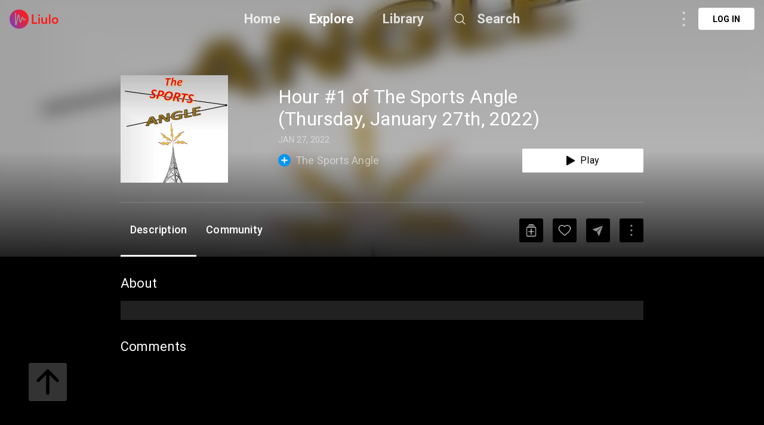

--- FILE ---
content_type: text/html; charset=utf-8
request_url: https://liulo.fm/nl/podcast/the-sports-angle-hour-1-of-the-sports-angle-thursday-january-27th-2022-the-sports-angle-pd61f77517391ecc84b2070622
body_size: 9177
content:
<!doctype html>
<html data-n-head-ssr lang="nl" data-n-head="%7B%22lang%22:%7B%22ssr%22:%22nl%22%7D%7D">
<head >
  <title>The Sports Angle - Hour #1 of The Sports Angle (Thursday, January 27th, 2022) - Rocco Rachiele | Podcast | Liulo.fm - Podcast &amp; Audio Platform</title><meta data-n-head="ssr" charset="utf-8"><meta data-n-head="ssr" name="viewport" content="width=device-width, initial-scale=1, user-scalable=no"><meta data-n-head="ssr" name="msapplication-TileColor" content="#da532c"><meta data-n-head="ssr" name="theme-color" content="#ffffff"><meta data-n-head="ssr" name="format-detection" content="telephone=no"><meta data-n-head="ssr" data-hid="og:site_name" name="og:site_name" content="Liulo.fm - Podcast &amp; Audio Platform"><meta data-n-head="ssr" data-hid="i18n-og" property="og:locale" content="nl"><meta data-n-head="ssr" data-hid="i18n-og-alt-en" property="og:locale:alternate" content="en"><meta data-n-head="ssr" data-hid="i18n-og-alt-es" property="og:locale:alternate" content="es"><meta data-n-head="ssr" data-hid="i18n-og-alt-fr" property="og:locale:alternate" content="fr"><meta data-n-head="ssr" data-hid="i18n-og-alt-pt" property="og:locale:alternate" content="pt"><meta data-n-head="ssr" data-hid="i18n-og-alt-de" property="og:locale:alternate" content="de"><meta data-n-head="ssr" data-hid="i18n-og-alt-no" property="og:locale:alternate" content="no"><meta data-n-head="ssr" data-hid="i18n-og-alt-fi" property="og:locale:alternate" content="fi"><meta data-n-head="ssr" data-hid="i18n-og-alt-da" property="og:locale:alternate" content="da"><meta data-n-head="ssr" data-hid="i18n-og-alt-ru" property="og:locale:alternate" content="ru"><meta data-n-head="ssr" data-hid="i18n-og-alt-tr" property="og:locale:alternate" content="tr"><meta data-n-head="ssr" data-hid="i18n-og-alt-ja" property="og:locale:alternate" content="ja"><meta data-n-head="ssr" data-hid="i18n-og-alt-it" property="og:locale:alternate" content="it"><meta data-n-head="ssr" data-hid="i18n-og-alt-zh" property="og:locale:alternate" content="zh"><meta data-n-head="ssr" data-hid="i18n-og-alt-hi" property="og:locale:alternate" content="hi"><meta data-n-head="ssr" data-hid="i18n-og-alt-id" property="og:locale:alternate" content="id"><meta data-n-head="ssr" data-hid="i18n-og-alt-pl" property="og:locale:alternate" content="pl"><meta data-n-head="ssr" data-hid="i18n-og-alt-sv" property="og:locale:alternate" content="sv"><meta data-n-head="ssr" data-hid="keywords" name="keywords" content="best The Sports Angle podcast, The Sports Angle podcast, top The Sports Angle podcast, podcast for The Sports Angle, The Sports Angle podcast online, The Sports Angle podcast daily, listen to The Sports Angle, podcast for The Sports Angle"><meta data-n-head="ssr" data-hid="description" name="description" content="Listen to The Sports Angle - Hour #1 of The Sports Angle (Thursday, January 27th, 2022) - Rocco Rachiele podcast online free. Download best The Sports Angle - Rocco Rachiele podcast full mp3. "><meta data-n-head="ssr" data-hid="og:title" name="og:title" content="The Sports Angle - Hour #1 of The Sports Angle (Thursday, January 27th, 2022) - Rocco Rachiele | Podcast | Liulo.fm - Podcast &amp; Audio Platform"><meta data-n-head="ssr" data-hid="og:description" name="og:description" content="Listen to The Sports Angle - Hour #1 of The Sports Angle (Thursday, January 27th, 2022) - Rocco Rachiele podcast online free. Download best The Sports Angle - Rocco Rachiele podcast full mp3. "><meta data-n-head="ssr" data-hid="og:type" name="og:type" content="article"><meta data-n-head="ssr" data-hid="og:image" property="og:image" content="https://d3wo5wojvuv7l.cloudfront.net/t_rss_itunes_square_1400/images.spreaker.com/original/3ad69e4a456de8000075567e943a7a87.jpg"><base href="/"><link data-n-head="ssr" rel="shortcut icon" type="image/x-icon" href="/favicon.ico"><link data-n-head="ssr" rel="apple-touch-icon" sizes="180x180" href="/favicons/apple-touch-icon.png"><link data-n-head="ssr" rel="icon" type="image/png" sizes="32x32" href="/favicons/favicon-32x32.png"><link data-n-head="ssr" rel="icon" type="image/png" sizes="16x16" href="/favicons/favicon-16x16.png"><link data-n-head="ssr" rel="manifest" href="/favicons/site.webmanifest"><link data-n-head="ssr" rel="mask-icon" href="/favicons/safari-pinned-tab.svg" color="#5bbad5"><link data-n-head="ssr" data-hid="i18n-alt-en" rel="alternate" href="https://liulo.fm/podcast/the-sports-angle-hour-1-of-the-sports-angle-thursday-january-27th-2022-the-sports-angle-pd61f77517391ecc84b2070622" hreflang="en"><link data-n-head="ssr" data-hid="i18n-alt-es" rel="alternate" href="https://liulo.fm/es/podcast/the-sports-angle-hour-1-of-the-sports-angle-thursday-january-27th-2022-the-sports-angle-pd61f77517391ecc84b2070622" hreflang="es"><link data-n-head="ssr" data-hid="i18n-alt-fr" rel="alternate" href="https://liulo.fm/fr/podcast/the-sports-angle-hour-1-of-the-sports-angle-thursday-january-27th-2022-the-sports-angle-pd61f77517391ecc84b2070622" hreflang="fr"><link data-n-head="ssr" data-hid="i18n-alt-pt" rel="alternate" href="https://liulo.fm/pt/podcast/the-sports-angle-hour-1-of-the-sports-angle-thursday-january-27th-2022-the-sports-angle-pd61f77517391ecc84b2070622" hreflang="pt"><link data-n-head="ssr" data-hid="i18n-alt-de" rel="alternate" href="https://liulo.fm/de/podcast/the-sports-angle-hour-1-of-the-sports-angle-thursday-january-27th-2022-the-sports-angle-pd61f77517391ecc84b2070622" hreflang="de"><link data-n-head="ssr" data-hid="i18n-alt-no" rel="alternate" href="https://liulo.fm/no/podcast/the-sports-angle-hour-1-of-the-sports-angle-thursday-january-27th-2022-the-sports-angle-pd61f77517391ecc84b2070622" hreflang="no"><link data-n-head="ssr" data-hid="i18n-alt-fi" rel="alternate" href="https://liulo.fm/fi/podcast/the-sports-angle-hour-1-of-the-sports-angle-thursday-january-27th-2022-the-sports-angle-pd61f77517391ecc84b2070622" hreflang="fi"><link data-n-head="ssr" data-hid="i18n-alt-da" rel="alternate" href="https://liulo.fm/da/podcast/the-sports-angle-hour-1-of-the-sports-angle-thursday-january-27th-2022-the-sports-angle-pd61f77517391ecc84b2070622" hreflang="da"><link data-n-head="ssr" data-hid="i18n-alt-ru" rel="alternate" href="https://liulo.fm/ru/podcast/the-sports-angle-hour-1-of-the-sports-angle-thursday-january-27th-2022-the-sports-angle-pd61f77517391ecc84b2070622" hreflang="ru"><link data-n-head="ssr" data-hid="i18n-alt-tr" rel="alternate" href="https://liulo.fm/tr/podcast/the-sports-angle-hour-1-of-the-sports-angle-thursday-january-27th-2022-the-sports-angle-pd61f77517391ecc84b2070622" hreflang="tr"><link data-n-head="ssr" data-hid="i18n-alt-ja" rel="alternate" href="https://liulo.fm/ja/podcast/the-sports-angle-hour-1-of-the-sports-angle-thursday-january-27th-2022-the-sports-angle-pd61f77517391ecc84b2070622" hreflang="ja"><link data-n-head="ssr" data-hid="i18n-alt-nl" rel="alternate" href="https://liulo.fm/nl/podcast/the-sports-angle-hour-1-of-the-sports-angle-thursday-january-27th-2022-the-sports-angle-pd61f77517391ecc84b2070622" hreflang="nl"><link data-n-head="ssr" data-hid="i18n-alt-it" rel="alternate" href="https://liulo.fm/it/podcast/the-sports-angle-hour-1-of-the-sports-angle-thursday-january-27th-2022-the-sports-angle-pd61f77517391ecc84b2070622" hreflang="it"><link data-n-head="ssr" data-hid="i18n-alt-zh" rel="alternate" href="https://liulo.fm/zh/podcast/the-sports-angle-hour-1-of-the-sports-angle-thursday-january-27th-2022-the-sports-angle-pd61f77517391ecc84b2070622" hreflang="zh"><link data-n-head="ssr" data-hid="i18n-alt-hi" rel="alternate" href="https://liulo.fm/hi/podcast/the-sports-angle-hour-1-of-the-sports-angle-thursday-january-27th-2022-the-sports-angle-pd61f77517391ecc84b2070622" hreflang="hi"><link data-n-head="ssr" data-hid="i18n-alt-id" rel="alternate" href="https://liulo.fm/id/podcast/the-sports-angle-hour-1-of-the-sports-angle-thursday-january-27th-2022-the-sports-angle-pd61f77517391ecc84b2070622" hreflang="id"><link data-n-head="ssr" data-hid="i18n-alt-pl" rel="alternate" href="https://liulo.fm/pl/podcast/the-sports-angle-hour-1-of-the-sports-angle-thursday-january-27th-2022-the-sports-angle-pd61f77517391ecc84b2070622" hreflang="pl"><link data-n-head="ssr" data-hid="i18n-alt-sv" rel="alternate" href="https://liulo.fm/sv/podcast/the-sports-angle-hour-1-of-the-sports-angle-thursday-january-27th-2022-the-sports-angle-pd61f77517391ecc84b2070622" hreflang="sv"><link data-n-head="ssr" data-hid="i18n-xd" rel="alternate" href="https://liulo.fm/podcast/the-sports-angle-hour-1-of-the-sports-angle-thursday-january-27th-2022-the-sports-angle-pd61f77517391ecc84b2070622" hreflang="x-default"><link data-n-head="ssr" data-hid="i18n-can" rel="canonical" href="https://liulo.fm/nl/podcast/the-sports-angle-hour-1-of-the-sports-angle-thursday-january-27th-2022-rocco-rachiele-pd61f77517391ecc84b2070622"><script data-n-head="ssr" type="application/ld+json">{"@context":"http://schema.org","@type":"PodcastEpisode","@id":"https://liulo.fm/nl/podcast/the-sports-angle-hour-1-of-the-sports-angle-thursday-january-27th-2022-rocco-rachiele-pd61f77517391ecc84b2070622","accessMode":"auditory","genre":"Sports","description":"","identifier":"https://api.spreaker.com/download/episode/48512076/10000000_930100377707161_841173254333415508_n_online_audio_converter_com.mp3","image":"https://d3wo5wojvuv7l.cloudfront.net/t_rss_itunes_square_1400/images.spreaker.com/original/3ad69e4a456de8000075567e943a7a87.jpg","name":"Hour #1 of The Sports Angle (Thursday, January 27th, 2022)","url":"https://liulo.fm/nl/podcast/the-sports-angle-hour-1-of-the-sports-angle-thursday-january-27th-2022-rocco-rachiele-pd61f77517391ecc84b2070622","partOfSeries":{"@type":"PodcastSeries","@id":"https://liulo.fm/nl/show/the-sports-angle-ch60c7036998d68f1c12f5ff85","name":"The Sports Angle","url":"https://liulo.fm/nl/show/the-sports-angle-ch60c7036998d68f1c12f5ff85"},"actor":[{"@type":"Person","@id":"","name":"Rocco Rachiele"}],"aggregateRating":{"@type":"AggregateRating","ratingValue":"4.2","ratingCount":51}}</script><link rel="preload" href="/liulo-assets/runtime.30.js?v=70a364b" as="script"><link rel="preload" href="/liulo-assets/commons/app.13.js?v=525781f" as="script"><link rel="preload" href="/liulo-assets/styles.css/0.css?v=42fd492" as="style"><link rel="preload" href="/liulo-assets/styles.0.js?v=dcb1ed4" as="script"><link rel="preload" href="/liulo-assets/app.css/12.css?v=cd05303" as="style"><link rel="preload" href="/liulo-assets/app.12.js?v=2e2edd2" as="script"><link rel="stylesheet" href="/liulo-assets/styles.css/0.css?v=42fd492"><link rel="stylesheet" href="/liulo-assets/app.css/12.css?v=cd05303">
  <link rel="preconnect" href="https://fonts.googleapis.com">
  <link rel="preconnect" href="https://fonts.gstatic.com" crossorigin>
  <link href="https://fonts.googleapis.com/css2?family=Roboto:wght@300;400;500;700;900&display=swap" rel="stylesheet">
</head>
<body >
<div data-server-rendered="true" id="__liuloapp"><!----><div id="__layout"><div id="wrapper-page" element-loading-spinner="el-icon-loading" element-loading-background="rgba(0, 0, 0, 0.8)" class="w-full full-page"><div id="the-header" class="w-full z-[999] h-tw-16 fixed top-0 px-tw-4
  flex flex-row items-center justify-between border-b"><a href="/nl" class="nuxt-link-active"><img src="/icon-images/ic-logo-content.png" class="icon-image-liulo cursor-pointer h-tw-8 w-auto"></a> <div class="
    w-9/12
    max-w-tw-278-5
    absolute
    justify-center
    left-transform-center
    flex flex-row
    items-center
  "><div class="w-max flex flex-row items-center"><div class="mr-12"><a href="/nl" class="hover:text-white-default nuxt-link-active text-xl-22-26 font-bold text-white-80">Home</a></div> <div class="mr-12"><span><div role="tooltip" id="el-popover-8891" aria-hidden="true" class="el-popover el-popper popover-explore" style="width:undefinedpx;display:none;"><!----><div class="w-full p-tw-6"><div class="w-full"><h3 class="text-2xl text-white-default font-medium">PODCAST</h3> <div class="w-full flex flex-row flex-wrap mt-tw-4-5"><a href="/nl/podcast/arts-ca603864bf146d0000d20045d4" class="w-tw-max mb-tw-4 h-tw-9-5 px-tw-4-5 mr-tw-2 cate-podcast-item">Arts</a><a href="/nl/podcast/business-ca6038650d146d0000d20045db" class="w-tw-max mb-tw-4 h-tw-9-5 px-tw-4-5 mr-tw-2 cate-podcast-item">Business</a><a href="/nl/podcast/comedy-ca60386573146d0000d20045e2" class="w-tw-max mb-tw-4 h-tw-9-5 px-tw-4-5 mr-tw-2 cate-podcast-item">Comedy</a><a href="/nl/podcast/education-ca603865ab146d0000d20045e6" class="w-tw-max mb-tw-4 h-tw-9-5 px-tw-4-5 mr-tw-2 cate-podcast-item">Education</a><a href="/nl/podcast/fiction-ca6038661e146d0000d20045eb" class="w-tw-max mb-tw-4 h-tw-9-5 px-tw-4-5 mr-tw-2 cate-podcast-item">Fiction</a><a href="/nl/podcast/government-ca60386676146d0000d20045ef" class="w-tw-max mb-tw-4 h-tw-9-5 px-tw-4-5 mr-tw-2 cate-podcast-item">Government</a><a href="/nl/podcast/history-ca6038667b146d0000d20045f0" class="w-tw-max mb-tw-4 h-tw-9-5 px-tw-4-5 mr-tw-2 cate-podcast-item">History</a><a href="/nl/podcast/health-fitness-ca60386685146d0000d20045f1" class="w-tw-max mb-tw-4 h-tw-9-5 px-tw-4-5 mr-tw-2 cate-podcast-item">Health &amp; Fitness</a><a href="/nl/podcast/kids-family-ca603866dd146d0000d20045f8" class="w-tw-max mb-tw-4 h-tw-9-5 px-tw-4-5 mr-tw-2 cate-podcast-item">Kids &amp; Family</a><a href="/nl/podcast/leisure-ca60386732146d0000d20045fd" class="w-tw-max mb-tw-4 h-tw-9-5 px-tw-4-5 mr-tw-2 cate-podcast-item">Leisure</a><a href="/nl/podcast/music-ca60386799146d0000d2004606" class="w-tw-max mb-tw-4 h-tw-9-5 px-tw-4-5 mr-tw-2 cate-podcast-item">Music</a><a href="/nl/podcast/news-ca603867c4146d0000d200460a" class="w-tw-max mb-tw-4 h-tw-9-5 px-tw-4-5 mr-tw-2 cate-podcast-item">News</a><a href="/nl/podcast/religion-spirituality-ca6038682c146d0000d2004612" class="w-tw-max mb-tw-4 h-tw-9-5 px-tw-4-5 mr-tw-2 cate-podcast-item">Religion &amp; Spirituality</a><a href="/nl/podcast/science-ca60386874146d0000d200461a" class="w-tw-max mb-tw-4 h-tw-9-5 px-tw-4-5 mr-tw-2 cate-podcast-item">Science</a><a href="/nl/podcast/society-culture-ca60386ab6146d0000d2004624" class="w-tw-max mb-tw-4 h-tw-9-5 px-tw-4-5 mr-tw-2 cate-podcast-item">Society &amp; Culture</a><a href="/nl/podcast/sports-ca60386af8146d0000d200462a" class="w-tw-max mb-tw-4 h-tw-9-5 px-tw-4-5 mr-tw-2 cate-podcast-item">Sports</a><a href="/nl/podcast/technology-ca60386b9d146d0000d200463a" class="w-tw-max mb-tw-4 h-tw-9-5 px-tw-4-5 mr-tw-2 cate-podcast-item">Technology</a><a href="/nl/podcast/true-crime-ca60386ba8146d0000d200463b" class="w-tw-max mb-tw-4 h-tw-9-5 px-tw-4-5 mr-tw-2 cate-podcast-item">True Crime</a><a href="/nl/podcast/tv-film-ca60386bbe146d0000d200463c" class="w-tw-max mb-tw-4 h-tw-9-5 px-tw-4-5 mr-tw-2 cate-podcast-item">TV &amp; Film</a></div></div></div> </div><span class="el-popover__reference-wrapper"><span class="hover:text-white-default text-xl-22-26 cursor-pointe font-bold text-white-default">Explore</span></span></span></div> <div class="mr-12"><a href="/nl/library" class="hover:text-white-default text-xl-22-26 font-bold text-white-80">Library</a></div> <span><div role="tooltip" id="el-popover-2368" aria-hidden="true" class="el-popover el-popper liulo-popover-search-item" style="width:undefinedpx;display:none;"><!----> <div class="liulo-header-search"><div class="w-100 liulo-flex-row-align-center liulo-header-input"><img src="/icon-images/ic-arrow-back.png" class="icon-image-liulo cursor-pointer liulo-wh-24"> <div aria-haspopup="listbox" role="combobox" aria-owns="el-autocomplete-3084" class="el-autocomplete input-search"><div class="el-input el-input--suffix"><!----><input type="text" autocomplete="new-password" valueKey="name" popperClass="liulo-visibility-hidden" placeholder="Search podcast, RSS, audiobook" fetchSuggestions="function () { [native code] }" triggerOnFocus="true" debounce="300" placement="bottom-start" popperAppendToBody="true" class="el-input__inner"><!----><!----><!----><!----></div><div role="region" class="el-autocomplete-suggestion el-popper liulo-visibility-hidden" style="width:;display:none;"><div class="el-scrollbar"><div class="el-autocomplete-suggestion__wrap el-scrollbar__wrap el-scrollbar__wrap--hidden-default"><ul class="el-scrollbar__view el-autocomplete-suggestion__list"></ul></div><div class="el-scrollbar__bar is-horizontal"><div class="el-scrollbar__thumb" style="width:0;transform:translateX(0%);ms-transform:translateX(0%);webkit-transform:translateX(0%);"></div></div><div class="el-scrollbar__bar is-vertical"><div class="el-scrollbar__thumb" style="height:0;transform:translateY(0%);ms-transform:translateY(0%);webkit-transform:translateY(0%);"></div></div></div></div></div></div></div></div><span class="el-popover__reference-wrapper"><div class="flex flex-row items-center"><img src="https://liulo.fm/svgs/icon-search-header.svg" data-not-lazy="" alt="" class="icon-svg-item cursor-pointer w-tw-6 h-tw-6 mr-tw-4"> <span class="hover:text-white-default text-xl-22-26 font-bold text-white-80">Search</span></div></span></span></div></div> <!----></div> <div class="w-full"><div><div first-items="" class="liulo-podcast-detail"><div class="liulo-info-podcast"><div class="liulo-bg-blur"><div class="liulo-bg-image"><img data-src="https://d3wo5wojvuv7l.cloudfront.net/t_rss_itunes_square_1400/images.spreaker.com/original/3ad69e4a456de8000075567e943a7a87.jpg" src="https://liulo.fm/icon-images/icon-loading-33.png" class="object-cover liulo-bg-image"></div> <div class="liulo-bg-blur-1"></div> <div class="liulo-bg-gradient"></div></div> <div class="contain-info"><div class="d-flex-r contain-info-image"><div class="w-tw-60 h-tw-60"><img data-src="https://d3wo5wojvuv7l.cloudfront.net/t_rss_itunes_square_1400/images.spreaker.com/original/3ad69e4a456de8000075567e943a7a87.jpg" src="https://liulo.fm/icon-images/icon-loading-33.png" class="object-cover contain-image"></div> <div class="info-detail w-full"><span class="liulo-t-ellipsis-3 w-4/5 title-podcast">Hour #1 of The Sports Angle (Thursday, January 27th, 2022)</span> <div class="d-flex-r liulo-mt-8"><!----> <!----> <span class="text-time">JAN 27, 2022</span></div> <div class="d-flex-r-a-center-j-between liulo-mt-6"><div class="d-flex-r icon-text-channel"><span class="icon-liulo mr-tw-2"><svg width="21" height="21" viewBox="0 0 21 21" fill="none" xmlns="http://www.w3.org/2000/svg"> <circle cx="10.5" cy="10.5" r="10.5" fill="#0295F4"/> <rect x="9.58203" y="5" width="1.83333" height="11" rx="0.916666" fill="white"/> <rect x="16" y="9.58334" width="1.83333" height="11" rx="0.916667" transform="rotate(90 16 9.58334)" fill="white"/> </svg></span> <a href="/nl/show/the-sports-angle-ch60c7036998d68f1c12f5ff85"><span class="title-channel liulo-t-ellipsis-1">The Sports Angle</span></a></div> <div class="w-tw-52 h-tw-10 rounded-sm bg-white-default
  flex flex-row items-center justify-center cursor-pointer"><img src="/icon-images/icon-play-black.png" alt="" class="cursor-pointer w-auto h-tw-4 mr-tw-2"> <span class="text-base-16-19 text-black-default">Play</span></div></div></div></div> <div class="contain-time !mt-tw-8 !h-tw-1"><div class="time-duration"><div class="time-process" style="width:0%;"></div></div></div> <div class="contain-action-podcast d-flex-r-a-center-j-between"><div class="d-flex-r-a-center contain-des"><span class="text-description">Description</span> <span class="text-description">Community</span></div> <div class="d-flex-r-a-center"><div class="contain-icon liulo-ml-16"><img src="/icon-images/ic-add-my-list.png" class="icon-image-liulo cursor-pointer"></div> <div class="contain-icon liulo-ml-16"><img src="/icon-images/ic-heart.png" class="icon-image-liulo cursor-pointer"></div> <div class="contain-icon liulo-ml-16 liulo-mr-16"><img src="/icon-images/ic-share.png" class="icon-image-liulo cursor-pointer"></div> <span class="liulo-el-popover"><div role="tooltip" id="el-popover-2624" aria-hidden="true" class="el-popover el-popper liulo-el-popper" style="width:undefinedpx;display:none;"><!----> <!----></div><span class="el-popover__reference-wrapper"><div class="liulo-wh-40 contain-icon liulo-d-grid-center"><img src="/icon-images/ic-three-dot.png" class="icon-image-liulo cursor-pointer liulo-wh-24"></div></span></span></div></div></div></div> <div class="liulo-content-podcast"><div class="contain-description"><span class="title-content">About</span> <div id="description" class="contain-content description-podcast"><!----></div> <div class="contain-episode-comment"><div id="community" class="contain-comment d-flex-c"><span class="title-content">Comments</span> <div class="container-comment"><div data-href="" data-width="100%" data-numposts="5" class="fb-comments"></div></div></div></div></div></div></div> <a href="https://liulo.fm/podcast/the-sports-angle-hour-1-of-the-sports-angle-thursday-january-27th-2022-the-sports-angle-pd61f77517391ecc84b2070622" class="hidden">The Sports Angle - Hour #1 of The Sports Angle (Thursday, January 27th, 2022) - Rocco Rachiele | Podcast | Liulo.fm - Podcast &amp; Audio Platform</a><a href="https://liulo.fm/es/podcast/the-sports-angle-hour-1-of-the-sports-angle-thursday-january-27th-2022-the-sports-angle-pd61f77517391ecc84b2070622" class="hidden">The Sports Angle - Hour #1 of The Sports Angle (Thursday, January 27th, 2022) - Rocco Rachiele | Podcast | Liulo.fm - Podcast &amp; Audio Platform</a><a href="https://liulo.fm/fr/podcast/the-sports-angle-hour-1-of-the-sports-angle-thursday-january-27th-2022-the-sports-angle-pd61f77517391ecc84b2070622" class="hidden">The Sports Angle - Hour #1 of The Sports Angle (Thursday, January 27th, 2022) - Rocco Rachiele | Podcast | Liulo.fm - Podcast &amp; Audio Platform</a><a href="https://liulo.fm/pt/podcast/the-sports-angle-hour-1-of-the-sports-angle-thursday-january-27th-2022-the-sports-angle-pd61f77517391ecc84b2070622" class="hidden">The Sports Angle - Hour #1 of The Sports Angle (Thursday, January 27th, 2022) - Rocco Rachiele | Podcast | Liulo.fm - Podcast &amp; Audio Platform</a><a href="https://liulo.fm/de/podcast/the-sports-angle-hour-1-of-the-sports-angle-thursday-january-27th-2022-the-sports-angle-pd61f77517391ecc84b2070622" class="hidden">The Sports Angle - Hour #1 of The Sports Angle (Thursday, January 27th, 2022) - Rocco Rachiele | Podcast | Liulo.fm - Podcast &amp; Audio Platform</a><a href="https://liulo.fm/no/podcast/the-sports-angle-hour-1-of-the-sports-angle-thursday-january-27th-2022-the-sports-angle-pd61f77517391ecc84b2070622" class="hidden">The Sports Angle - Hour #1 of The Sports Angle (Thursday, January 27th, 2022) - Rocco Rachiele | Podcast | Liulo.fm - Podcast &amp; Audio Platform</a><a href="https://liulo.fm/fi/podcast/the-sports-angle-hour-1-of-the-sports-angle-thursday-january-27th-2022-the-sports-angle-pd61f77517391ecc84b2070622" class="hidden">The Sports Angle - Hour #1 of The Sports Angle (Thursday, January 27th, 2022) - Rocco Rachiele | Podcast | Liulo.fm - Podcast &amp; Audio Platform</a><a href="https://liulo.fm/da/podcast/the-sports-angle-hour-1-of-the-sports-angle-thursday-january-27th-2022-the-sports-angle-pd61f77517391ecc84b2070622" class="hidden">The Sports Angle - Hour #1 of The Sports Angle (Thursday, January 27th, 2022) - Rocco Rachiele | Podcast | Liulo.fm - Podcast &amp; Audio Platform</a><a href="https://liulo.fm/ru/podcast/the-sports-angle-hour-1-of-the-sports-angle-thursday-january-27th-2022-the-sports-angle-pd61f77517391ecc84b2070622" class="hidden">The Sports Angle - Hour #1 of The Sports Angle (Thursday, January 27th, 2022) - Rocco Rachiele | Podcast | Liulo.fm - Podcast &amp; Audio Platform</a><a href="https://liulo.fm/tr/podcast/the-sports-angle-hour-1-of-the-sports-angle-thursday-january-27th-2022-the-sports-angle-pd61f77517391ecc84b2070622" class="hidden">The Sports Angle - Hour #1 of The Sports Angle (Thursday, January 27th, 2022) - Rocco Rachiele | Podcast | Liulo.fm - Podcast &amp; Audio Platform</a><a href="https://liulo.fm/ja/podcast/the-sports-angle-hour-1-of-the-sports-angle-thursday-january-27th-2022-the-sports-angle-pd61f77517391ecc84b2070622" class="hidden">The Sports Angle - Hour #1 of The Sports Angle (Thursday, January 27th, 2022) - Rocco Rachiele | Podcast | Liulo.fm - Podcast &amp; Audio Platform</a><a href="https://liulo.fm/it/podcast/the-sports-angle-hour-1-of-the-sports-angle-thursday-january-27th-2022-the-sports-angle-pd61f77517391ecc84b2070622" class="hidden">The Sports Angle - Hour #1 of The Sports Angle (Thursday, January 27th, 2022) - Rocco Rachiele | Podcast | Liulo.fm - Podcast &amp; Audio Platform</a><a href="https://liulo.fm/zh/podcast/the-sports-angle-hour-1-of-the-sports-angle-thursday-january-27th-2022-the-sports-angle-pd61f77517391ecc84b2070622" class="hidden">The Sports Angle - Hour #1 of The Sports Angle (Thursday, January 27th, 2022) - Rocco Rachiele | Podcast | Liulo.fm - Podcast &amp; Audio Platform</a><a href="https://liulo.fm/hi/podcast/the-sports-angle-hour-1-of-the-sports-angle-thursday-january-27th-2022-the-sports-angle-pd61f77517391ecc84b2070622" class="hidden">The Sports Angle - Hour #1 of The Sports Angle (Thursday, January 27th, 2022) - Rocco Rachiele | Podcast | Liulo.fm - Podcast &amp; Audio Platform</a><a href="https://liulo.fm/id/podcast/the-sports-angle-hour-1-of-the-sports-angle-thursday-january-27th-2022-the-sports-angle-pd61f77517391ecc84b2070622" class="hidden">The Sports Angle - Hour #1 of The Sports Angle (Thursday, January 27th, 2022) - Rocco Rachiele | Podcast | Liulo.fm - Podcast &amp; Audio Platform</a><a href="https://liulo.fm/pl/podcast/the-sports-angle-hour-1-of-the-sports-angle-thursday-january-27th-2022-the-sports-angle-pd61f77517391ecc84b2070622" class="hidden">The Sports Angle - Hour #1 of The Sports Angle (Thursday, January 27th, 2022) - Rocco Rachiele | Podcast | Liulo.fm - Podcast &amp; Audio Platform</a><a href="https://liulo.fm/sv/podcast/the-sports-angle-hour-1-of-the-sports-angle-thursday-january-27th-2022-the-sports-angle-pd61f77517391ecc84b2070622" class="hidden">The Sports Angle - Hour #1 of The Sports Angle (Thursday, January 27th, 2022) - Rocco Rachiele | Podcast | Liulo.fm - Podcast &amp; Audio Platform</a></div></div> <!----> <!----> <div class="fixed left-tw-12 w-tw-16 h-tw-16 bottom-tw-12"><img src="https://liulo.fm/svgs/btn-go-to-top.svg" data-not-lazy="" alt="" class="icon-svg-item cursor-pointer w-full h-full"></div> <div class="el-dialog__wrapper" style="display:none;"><div role="dialog" aria-modal="true" aria-label="dialog" class="el-dialog pick-package-popup" style="margin-top:15vh;width:500px;"><div class="el-dialog__header"><span class="el-dialog__title"></span><!----></div><!----><!----></div></div></div></div></div><script>window.__LIULOAPP__=(function(a,b,c,d,e,f,g,h,i,j,k,l,m,n,o,p,q,r,s,t,u){return {layout:i,data:[{typePage:"pd",dataSite:{id:"61f77517391ecc84b2070622",title:"Hour #1 of The Sports Angle (Thursday, January 27th, 2022)",description:f,image:m,rank:n,sorder:n,type:b,origin_type:b,seo_url:"https:\u002F\u002Fliulo.fm\u002Fpodcast\u002Fthe-sports-angle-hour-1-of-the-sports-angle-thursday-january-27th-2022-the-sports-angle-pd61f77517391ecc84b2070622",category:j,category_text:[{_id:j,title:o}],extra_info:{published_date:"2022-01-27",publish_time:"JAN 27, 2022",language:["en"],dynamic_link:p,link_share:"https:\u002F\u002Fwww.facebook.com\u002Fsharer\u002Fsharer.php?u=https%3A%2F%2Fliulo.fm%2Fpodcast%2Fhour-1-of-the-sports-angle-thursday-january-27th-2022-pd61f77517391ecc84b2070622",link_stream:k,link_download:k,time_position:g,time_duration:q,ep_type:"full",is_vip:d,has_permission:h,is_explicit:d,is_downloaded:d,is_favorite:d,is_save:d,is_listened:d,buy_package:d,buy_retail:d,retail_info:a,ep_number:g},channel_info:{id:"60c7036998d68f1c12f5ff85",title:"The Sports Angle",image:m,is_subscribe:d,is_member:d,author:"Rocco Rachiele",author_code:f,author_id:f,intro:"Join Rocco Rachiele each night from 7-8 pm for The Sports Angle. The Sports Angle brings a unique mix of sports discussions to talk radio. The goal is to entertain sports fans with an angle on unique topics in the sports world while interacting with the listeners.",seo_url:"https:\u002F\u002Fliulo.fm\u002Fshow\u002Fthe-sports-angle-ch60c7036998d68f1c12f5ff85"},list_ep:[],recent_play:{ep_id:f,ep_name:f,part_id:f,part_name:f,link_stream:k,time_position:g,time_duration:q,is_listened:d},comment_count:g,like_count:g},firstItems:[],titlePageChunk:"The Sports Angle - Hour #1 of The Sports Angle (Thursday, January 27th, 2022) - Rocco Rachiele | Podcast | Liulo.fm - Podcast & Audio Platform",nameCateParent:r,nameCatePrimary:r}],fetch:{},error:a,state:{layoutComponent:"layout-web-default",isDeviceWeb:h,isDisplayPopupHome:d,typePopupHome:s,typeDropdownProfile:s,locationCurrent:"VN",isShowPopupExplore:d,isShowPopupAuth:d,typeAuth:t,typeAuthHistory:t,codeCountry:u,liuloToken:f,account:g,account_type:g,isAuthenticate:d,titleCategoryCurrent:f,idCategoryCurrent:f,isDisplaySearch:d,otpVerifier:a,isUserVerified:d,countryCode:u,accessToken:f,refreshToken:f,accountInfo:a,isShowDropdownProfile:d,isShowDropdownExplore:d,isShowDropdownCategory:d,channelMember:{channel_name:f,duration:f,payment:f,status:f},isLocationPopup:d,isShowPlayerCommon:h,podcastPlayingNow:a,isPlayPodcastNow:d,isShowModalPodcast:d,podcastPlayNext:a,podcastPlaying:a,speedPlayerCurrent:e,podcastQueue:[],statusRepeatCurrent:l,fullscreenLoading:d,layoutName:"desktop-default",categories:[{id:"60386492146d0000d20045d3",title:"PODCAST",childs:[{id:"603864bf146d0000d20045d4",title:"Arts",childs:[{id:"603864c9146d0000d20045d5",title:"Books",childs:[],type:b,type_ui:a,level:c,parent:a,seo_url:"https:\u002F\u002Fliulo.fm\u002Fpodcast\u002Fbooks-ca603864c9146d0000d20045d5"},{id:"603864d2146d0000d20045d6",title:"Design",childs:[],type:b,type_ui:a,level:c,parent:a,seo_url:"https:\u002F\u002Fliulo.fm\u002Fpodcast\u002Fdesign-ca603864d2146d0000d20045d6"},{id:"603864df146d0000d20045d7",title:"Fashion & Beauty",childs:[],type:b,type_ui:b,level:c,parent:a,seo_url:"https:\u002F\u002Fliulo.fm\u002Fpodcast\u002Ffashion-beauty-ca603864df146d0000d20045d7"},{id:"603864e9146d0000d20045d8",title:"Food",childs:[],type:b,type_ui:a,level:c,parent:a,seo_url:"https:\u002F\u002Fliulo.fm\u002Fpodcast\u002Ffood-ca603864e9146d0000d20045d8"},{id:"603864f2146d0000d20045d9",title:"Performing Arts",childs:[],type:b,type_ui:a,level:c,parent:a,seo_url:"https:\u002F\u002Fliulo.fm\u002Fpodcast\u002Fperforming-arts-ca603864f2146d0000d20045d9"},{id:"60386504146d0000d20045da",title:"Visual Arts",childs:[],type:b,type_ui:a,level:c,parent:a,seo_url:"https:\u002F\u002Fliulo.fm\u002Fpodcast\u002Fvisual-arts-ca60386504146d0000d20045da"}],type:b,type_ui:a,level:e,parent:a,seo_url:"https:\u002F\u002Fliulo.fm\u002Fpodcast\u002Farts-ca603864bf146d0000d20045d4"},{id:"6038650d146d0000d20045db",title:"Business",childs:[{id:"6038651d146d0000d20045dc",title:"Careers",childs:[],type:b,type_ui:b,level:c,parent:a,seo_url:"https:\u002F\u002Fliulo.fm\u002Fpodcast\u002Fcareers-ca6038651d146d0000d20045dc"},{id:"60386529146d0000d20045dd",title:"Entrepreneurship",childs:[],type:b,type_ui:a,level:c,parent:a,seo_url:"https:\u002F\u002Fliulo.fm\u002Fpodcast\u002Fentrepreneurship-ca60386529146d0000d20045dd"},{id:"60386532146d0000d20045de",title:"Investing",childs:[],type:b,type_ui:a,level:c,parent:a,seo_url:"https:\u002F\u002Fliulo.fm\u002Fpodcast\u002Finvesting-ca60386532146d0000d20045de"},{id:"60386546146d0000d20045df",title:"Management",childs:[],type:b,type_ui:a,level:c,parent:a,seo_url:"https:\u002F\u002Fliulo.fm\u002Fpodcast\u002Fmanagement-ca60386546146d0000d20045df"},{id:"60386551146d0000d20045e0",title:"Marketing",childs:[],type:b,type_ui:a,level:c,parent:a,seo_url:"https:\u002F\u002Fliulo.fm\u002Fpodcast\u002Fmarketing-ca60386551146d0000d20045e0"},{id:"6038655c146d0000d20045e1",title:"Non-Profit",childs:[],type:b,type_ui:a,level:c,parent:a,seo_url:"https:\u002F\u002Fliulo.fm\u002Fpodcast\u002Fnon-profit-ca6038655c146d0000d20045e1"}],type:b,type_ui:b,level:e,parent:a,seo_url:"https:\u002F\u002Fliulo.fm\u002Fpodcast\u002Fbusiness-ca6038650d146d0000d20045db"},{id:"60386573146d0000d20045e2",title:"Comedy",childs:[{id:"60386588146d0000d20045e3",title:"Comedy Interviews",childs:[],type:b,type_ui:a,level:c,parent:a,seo_url:"https:\u002F\u002Fliulo.fm\u002Fpodcast\u002Fcomedy-interviews-ca60386588146d0000d20045e3"},{id:"60386598146d0000d20045e4",title:"Improv",childs:[],type:b,type_ui:a,level:c,parent:a,seo_url:"https:\u002F\u002Fliulo.fm\u002Fpodcast\u002Fimprov-ca60386598146d0000d20045e4"},{id:"603865a3146d0000d20045e5",title:"Stand-Up",childs:[],type:b,type_ui:a,level:c,parent:a,seo_url:"https:\u002F\u002Fliulo.fm\u002Fpodcast\u002Fstand-up-ca603865a3146d0000d20045e5"}],type:b,type_ui:a,level:e,parent:a,seo_url:"https:\u002F\u002Fliulo.fm\u002Fpodcast\u002Fcomedy-ca60386573146d0000d20045e2"},{id:"603865ab146d0000d20045e6",title:"Education",childs:[{id:"603865b5146d0000d20045e7",title:"Courses",childs:[],type:b,type_ui:a,level:c,parent:a,seo_url:"https:\u002F\u002Fliulo.fm\u002Fpodcast\u002Fcourses-ca603865b5146d0000d20045e7"},{id:"603865f5146d0000d20045e8",title:"How To",childs:[],type:b,type_ui:a,level:c,parent:a,seo_url:"https:\u002F\u002Fliulo.fm\u002Fpodcast\u002Fhow-to-ca603865f5146d0000d20045e8"},{id:"60386604146d0000d20045e9",title:"Language Learning",childs:[],type:b,type_ui:a,level:c,parent:a,seo_url:"https:\u002F\u002Fliulo.fm\u002Fpodcast\u002Flanguage-learning-ca60386604146d0000d20045e9"},{id:"60386610146d0000d20045ea",title:"Self-Improvement",childs:[],type:b,type_ui:a,level:c,parent:a,seo_url:"https:\u002F\u002Fliulo.fm\u002Fpodcast\u002Fself-improvement-ca60386610146d0000d20045ea"}],type:b,type_ui:a,level:e,parent:a,seo_url:"https:\u002F\u002Fliulo.fm\u002Fpodcast\u002Feducation-ca603865ab146d0000d20045e6"},{id:"6038661e146d0000d20045eb",title:"Fiction",childs:[{id:"6038664d146d0000d20045ec",title:"Comedy Fiction",childs:[],type:b,type_ui:a,level:c,parent:a,seo_url:"https:\u002F\u002Fliulo.fm\u002Fpodcast\u002Fcomedy-fiction-ca6038664d146d0000d20045ec"},{id:"60386659146d0000d20045ed",title:"Drama",childs:[],type:b,type_ui:a,level:c,parent:a,seo_url:"https:\u002F\u002Fliulo.fm\u002Fpodcast\u002Fdrama-ca60386659146d0000d20045ed"},{id:"6038666c146d0000d20045ee",title:"Science Fiction",childs:[],type:b,type_ui:a,level:c,parent:a,seo_url:"https:\u002F\u002Fliulo.fm\u002Fpodcast\u002Fscience-fiction-ca6038666c146d0000d20045ee"}],type:b,type_ui:a,level:e,parent:a,seo_url:"https:\u002F\u002Fliulo.fm\u002Fpodcast\u002Ffiction-ca6038661e146d0000d20045eb"},{id:"60386676146d0000d20045ef",title:"Government",childs:[],type:b,type_ui:a,level:e,parent:a,seo_url:"https:\u002F\u002Fliulo.fm\u002Fpodcast\u002Fgovernment-ca60386676146d0000d20045ef"},{id:"6038667b146d0000d20045f0",title:"History",childs:[],type:b,type_ui:a,level:e,parent:a,seo_url:"https:\u002F\u002Fliulo.fm\u002Fpodcast\u002Fhistory-ca6038667b146d0000d20045f0"},{id:"60386685146d0000d20045f1",title:"Health & Fitness",childs:[{id:"60386696146d0000d20045f2",title:"Alternative Health",childs:[],type:b,type_ui:a,level:c,parent:a,seo_url:"https:\u002F\u002Fliulo.fm\u002Fpodcast\u002Falternative-health-ca60386696146d0000d20045f2"},{id:"603866a6146d0000d20045f3",title:"Fitness",childs:[],type:b,type_ui:a,level:c,parent:a,seo_url:"https:\u002F\u002Fliulo.fm\u002Fpodcast\u002Ffitness-ca603866a6146d0000d20045f3"},{id:"603866af146d0000d20045f4",title:"Medicine",childs:[],type:b,type_ui:a,level:c,parent:a,seo_url:"https:\u002F\u002Fliulo.fm\u002Fpodcast\u002Fmedicine-ca603866af146d0000d20045f4"},{id:"603866be146d0000d20045f5",title:"Mental Health",childs:[],type:b,type_ui:a,level:c,parent:a,seo_url:"https:\u002F\u002Fliulo.fm\u002Fpodcast\u002Fmental-health-ca603866be146d0000d20045f5"},{id:"603866c8146d0000d20045f6",title:"Nutrition",childs:[],type:b,type_ui:a,level:c,parent:a,seo_url:"https:\u002F\u002Fliulo.fm\u002Fpodcast\u002Fnutrition-ca603866c8146d0000d20045f6"},{id:"603866d5146d0000d20045f7",title:"Sexuality",childs:[],type:b,type_ui:a,level:c,parent:a,seo_url:"https:\u002F\u002Fliulo.fm\u002Fpodcast\u002Fsexuality-ca603866d5146d0000d20045f7"}],type:b,type_ui:a,level:e,parent:a,seo_url:"https:\u002F\u002Fliulo.fm\u002Fpodcast\u002Fhealth-fitness-ca60386685146d0000d20045f1"},{id:"603866dd146d0000d20045f8",title:"Kids & Family",childs:[{id:"603866e7146d0000d20045f9",title:"Education for Kids",childs:[],type:b,type_ui:a,level:c,parent:a,seo_url:"https:\u002F\u002Fliulo.fm\u002Fpodcast\u002Feducation-for-kids-ca603866e7146d0000d20045f9"},{id:"603866f0146d0000d20045fa",title:"Parenting",childs:[],type:b,type_ui:a,level:c,parent:a,seo_url:"https:\u002F\u002Fliulo.fm\u002Fpodcast\u002Fparenting-ca603866f0146d0000d20045fa"},{id:"603866fa146d0000d20045fb",title:"Pets & Animals",childs:[],type:b,type_ui:a,level:c,parent:a,seo_url:"https:\u002F\u002Fliulo.fm\u002Fpodcast\u002Fpets-animals-ca603866fa146d0000d20045fb"},{id:"60386704146d0000d20045fc",title:"Stories for Kids",childs:[],type:b,type_ui:a,level:c,parent:a,seo_url:"https:\u002F\u002Fliulo.fm\u002Fpodcast\u002Fstories-for-kids-ca60386704146d0000d20045fc"}],type:b,type_ui:a,level:e,parent:a,seo_url:"https:\u002F\u002Fliulo.fm\u002Fpodcast\u002Fkids-family-ca603866dd146d0000d20045f8"},{id:"60386732146d0000d20045fd",title:"Leisure",childs:[{id:"60386741146d0000d20045fe",title:"Animation & Manga",childs:[],type:b,type_ui:a,level:c,parent:a,seo_url:"https:\u002F\u002Fliulo.fm\u002Fpodcast\u002Fanimation-manga-ca60386741146d0000d20045fe"},{id:"6038674c146d0000d20045ff",title:"Automotive",childs:[],type:b,type_ui:a,level:c,parent:a,seo_url:"https:\u002F\u002Fliulo.fm\u002Fpodcast\u002Fautomotive-ca6038674c146d0000d20045ff"},{id:"60386757146d0000d2004600",title:"Aviation",childs:[],type:b,type_ui:a,level:c,parent:a,seo_url:"https:\u002F\u002Fliulo.fm\u002Fpodcast\u002Faviation-ca60386757146d0000d2004600"},{id:"60386762146d0000d2004601",title:"Crafts",childs:[],type:b,type_ui:a,level:c,parent:a,seo_url:"https:\u002F\u002Fliulo.fm\u002Fpodcast\u002Fcrafts-ca60386762146d0000d2004601"},{id:"6038676d146d0000d2004602",title:"Games",childs:[],type:b,type_ui:a,level:c,parent:a,seo_url:"https:\u002F\u002Fliulo.fm\u002Fpodcast\u002Fgames-ca6038676d146d0000d2004602"},{id:"6038677d146d0000d2004603",title:"Hobbies",childs:[],type:b,type_ui:a,level:c,parent:a,seo_url:"https:\u002F\u002Fliulo.fm\u002Fpodcast\u002Fhobbies-ca6038677d146d0000d2004603"},{id:"60386787146d0000d2004604",title:"Home & Garden",childs:[],type:b,type_ui:a,level:c,parent:a,seo_url:"https:\u002F\u002Fliulo.fm\u002Fpodcast\u002Fhome-garden-ca60386787146d0000d2004604"},{id:"60386792146d0000d2004605",title:"Video Games",childs:[],type:b,type_ui:a,level:c,parent:a,seo_url:"https:\u002F\u002Fliulo.fm\u002Fpodcast\u002Fvideo-games-ca60386792146d0000d2004605"}],type:b,type_ui:a,level:e,parent:a,seo_url:"https:\u002F\u002Fliulo.fm\u002Fpodcast\u002Fleisure-ca60386732146d0000d20045fd"},{id:"60386799146d0000d2004606",title:"Music",childs:[{id:"603867a7146d0000d2004607",title:"Music Commentary",childs:[],type:b,type_ui:a,level:c,parent:a,seo_url:"https:\u002F\u002Fliulo.fm\u002Fpodcast\u002Fmusic-commentary-ca603867a7146d0000d2004607"},{id:"603867b3146d0000d2004608",title:"Music History",childs:[],type:b,type_ui:a,level:c,parent:a,seo_url:"https:\u002F\u002Fliulo.fm\u002Fpodcast\u002Fmusic-history-ca603867b3146d0000d2004608"},{id:"603867bd146d0000d2004609",title:"Music Interviews",childs:[],type:b,type_ui:a,level:c,parent:a,seo_url:"https:\u002F\u002Fliulo.fm\u002Fpodcast\u002Fmusic-interviews-ca603867bd146d0000d2004609"}],type:b,type_ui:a,level:e,parent:a,seo_url:"https:\u002F\u002Fliulo.fm\u002Fpodcast\u002Fmusic-ca60386799146d0000d2004606"},{id:"603867c4146d0000d200460a",title:"News",childs:[{id:"603867d4146d0000d200460b",title:"Business News",childs:[],type:b,type_ui:a,level:c,parent:a,seo_url:"https:\u002F\u002Fliulo.fm\u002Fpodcast\u002Fbusiness-news-ca603867d4146d0000d200460b"},{id:"603867e0146d0000d200460c",title:"Daily News",childs:[],type:b,type_ui:a,level:c,parent:a,seo_url:"https:\u002F\u002Fliulo.fm\u002Fpodcast\u002Fdaily-news-ca603867e0146d0000d200460c"},{id:"603867ea146d0000d200460d",title:"Entertainment News",childs:[],type:b,type_ui:a,level:c,parent:a,seo_url:"https:\u002F\u002Fliulo.fm\u002Fpodcast\u002Fentertainment-news-ca603867ea146d0000d200460d"},{id:"603867f3146d0000d200460e",title:"News Commentary",childs:[],type:b,type_ui:a,level:c,parent:a,seo_url:"https:\u002F\u002Fliulo.fm\u002Fpodcast\u002Fnews-commentary-ca603867f3146d0000d200460e"},{id:"603867fd146d0000d200460f",title:"Politics",childs:[],type:b,type_ui:a,level:c,parent:a,seo_url:"https:\u002F\u002Fliulo.fm\u002Fpodcast\u002Fpolitics-ca603867fd146d0000d200460f"},{id:"60386812146d0000d2004610",title:"Sports News",childs:[],type:b,type_ui:a,level:c,parent:a,seo_url:"https:\u002F\u002Fliulo.fm\u002Fpodcast\u002Fsports-news-ca60386812146d0000d2004610"},{id:"6038681f146d0000d2004611",title:"Tech News",childs:[],type:b,type_ui:a,level:c,parent:a,seo_url:"https:\u002F\u002Fliulo.fm\u002Fpodcast\u002Ftech-news-ca6038681f146d0000d2004611"}],type:b,type_ui:a,level:e,parent:a,seo_url:"https:\u002F\u002Fliulo.fm\u002Fpodcast\u002Fnews-ca603867c4146d0000d200460a"},{id:"6038682c146d0000d2004612",title:"Religion & Spirituality",childs:[{id:"60386838146d0000d2004613",title:"Buddhism",childs:[],type:b,type_ui:a,level:c,parent:a,seo_url:"https:\u002F\u002Fliulo.fm\u002Fpodcast\u002Fbuddhism-ca60386838146d0000d2004613"},{id:"60386843146d0000d2004614",title:"Christianity",childs:[],type:b,type_ui:a,level:c,parent:a,seo_url:"https:\u002F\u002Fliulo.fm\u002Fpodcast\u002Fchristianity-ca60386843146d0000d2004614"},{id:"6038684d146d0000d2004615",title:"Hinduism",childs:[],type:b,type_ui:a,level:c,parent:a,seo_url:"https:\u002F\u002Fliulo.fm\u002Fpodcast\u002Fhinduism-ca6038684d146d0000d2004615"},{id:"60386854146d0000d2004616",title:"Islam",childs:[],type:b,type_ui:a,level:c,parent:a,seo_url:"https:\u002F\u002Fliulo.fm\u002Fpodcast\u002Fislam-ca60386854146d0000d2004616"},{id:"6038685c146d0000d2004617",title:"Judaism",childs:[],type:b,type_ui:a,level:c,parent:a,seo_url:"https:\u002F\u002Fliulo.fm\u002Fpodcast\u002Fjudaism-ca6038685c146d0000d2004617"},{id:"60386864146d0000d2004618",title:"Religion",childs:[],type:b,type_ui:a,level:c,parent:a,seo_url:"https:\u002F\u002Fliulo.fm\u002Fpodcast\u002Freligion-ca60386864146d0000d2004618"},{id:"6038686c146d0000d2004619",title:"Spirituality",childs:[],type:b,type_ui:a,level:c,parent:a,seo_url:"https:\u002F\u002Fliulo.fm\u002Fpodcast\u002Fspirituality-ca6038686c146d0000d2004619"}],type:b,type_ui:a,level:e,parent:a,seo_url:"https:\u002F\u002Fliulo.fm\u002Fpodcast\u002Freligion-spirituality-ca6038682c146d0000d2004612"},{id:"60386874146d0000d200461a",title:"Science",childs:[{id:"603868a0146d0000d200461b",title:"Astronomy",childs:[],type:b,type_ui:a,level:c,parent:a,seo_url:"https:\u002F\u002Fliulo.fm\u002Fpodcast\u002Fastronomy-ca603868a0146d0000d200461b"},{id:"60386a41146d0000d200461c",title:"Chemistry",childs:[],type:b,type_ui:a,level:c,parent:a,seo_url:"https:\u002F\u002Fliulo.fm\u002Fpodcast\u002Fchemistry-ca60386a41146d0000d200461c"},{id:"60386a55146d0000d200461d",title:"Earth Sciences",childs:[],type:b,type_ui:a,level:c,parent:a,seo_url:"https:\u002F\u002Fliulo.fm\u002Fpodcast\u002Fearth-sciences-ca60386a55146d0000d200461d"},{id:"60386a63146d0000d200461e",title:"Life Sciences",childs:[],type:b,type_ui:a,level:c,parent:a,seo_url:"https:\u002F\u002Fliulo.fm\u002Fpodcast\u002Flife-sciences-ca60386a63146d0000d200461e"},{id:"60386a6f146d0000d200461f",title:"Mathematics",childs:[],type:b,type_ui:a,level:c,parent:a,seo_url:"https:\u002F\u002Fliulo.fm\u002Fpodcast\u002Fmathematics-ca60386a6f146d0000d200461f"},{id:"60386a81146d0000d2004620",title:"Natural Sciences",childs:[],type:b,type_ui:a,level:c,parent:a,seo_url:"https:\u002F\u002Fliulo.fm\u002Fpodcast\u002Fnatural-sciences-ca60386a81146d0000d2004620"},{id:"60386a8d146d0000d2004621",title:"Nature",childs:[],type:b,type_ui:a,level:c,parent:a,seo_url:"https:\u002F\u002Fliulo.fm\u002Fpodcast\u002Fnature-ca60386a8d146d0000d2004621"},{id:"60386a98146d0000d2004622",title:"Physics",childs:[],type:b,type_ui:a,level:c,parent:a,seo_url:"https:\u002F\u002Fliulo.fm\u002Fpodcast\u002Fphysics-ca60386a98146d0000d2004622"},{id:"60386aa4146d0000d2004623",title:"Social Sciences",childs:[],type:b,type_ui:a,level:c,parent:a,seo_url:"https:\u002F\u002Fliulo.fm\u002Fpodcast\u002Fsocial-sciences-ca60386aa4146d0000d2004623"}],type:b,type_ui:a,level:e,parent:a,seo_url:"https:\u002F\u002Fliulo.fm\u002Fpodcast\u002Fscience-ca60386874146d0000d200461a"},{id:"60386ab6146d0000d2004624",title:"Society & Culture",childs:[{id:"60386ac3146d0000d2004625",title:"Documentary",childs:[],type:b,type_ui:a,level:c,parent:a,seo_url:"https:\u002F\u002Fliulo.fm\u002Fpodcast\u002Fdocumentary-ca60386ac3146d0000d2004625"},{id:"60386acd146d0000d2004626",title:"Personal Journals",childs:[],type:b,type_ui:a,level:c,parent:a,seo_url:"https:\u002F\u002Fliulo.fm\u002Fpodcast\u002Fpersonal-journals-ca60386acd146d0000d2004626"},{id:"60386ad5146d0000d2004627",title:"Philosophy",childs:[],type:b,type_ui:a,level:c,parent:a,seo_url:"https:\u002F\u002Fliulo.fm\u002Fpodcast\u002Fphilosophy-ca60386ad5146d0000d2004627"},{id:"60386ae0146d0000d2004628",title:"Places & Travel",childs:[],type:b,type_ui:a,level:c,parent:a,seo_url:"https:\u002F\u002Fliulo.fm\u002Fpodcast\u002Fplaces-travel-ca60386ae0146d0000d2004628"},{id:"60386ae9146d0000d2004629",title:"Relationships",childs:[],type:b,type_ui:a,level:c,parent:a,seo_url:"https:\u002F\u002Fliulo.fm\u002Fpodcast\u002Frelationships-ca60386ae9146d0000d2004629"}],type:b,type_ui:a,level:e,parent:a,seo_url:"https:\u002F\u002Fliulo.fm\u002Fpodcast\u002Fsociety-culture-ca60386ab6146d0000d2004624"},{id:j,title:o,childs:[{id:"60386b03146d0000d200462b",title:"Baseball",childs:[],type:b,type_ui:a,level:c,parent:a,seo_url:"https:\u002F\u002Fliulo.fm\u002Fpodcast\u002Fbaseball-ca60386b03146d0000d200462b"},{id:"60386b0c146d0000d200462c",title:"Basketball",childs:[],type:b,type_ui:a,level:c,parent:a,seo_url:"https:\u002F\u002Fliulo.fm\u002Fpodcast\u002Fbasketball-ca60386b0c146d0000d200462c"},{id:"60386b19146d0000d200462d",title:"Cricket",childs:[],type:b,type_ui:a,level:c,parent:a,seo_url:"https:\u002F\u002Fliulo.fm\u002Fpodcast\u002Fcricket-ca60386b19146d0000d200462d"},{id:"60386b26146d0000d200462e",title:"Fantasy Sports",childs:[],type:b,type_ui:a,level:c,parent:a,seo_url:"https:\u002F\u002Fliulo.fm\u002Fpodcast\u002Ffantasy-sports-ca60386b26146d0000d200462e"},{id:"60386b30146d0000d200462f",title:"Football",childs:[],type:b,type_ui:a,level:c,parent:a,seo_url:"https:\u002F\u002Fliulo.fm\u002Fpodcast\u002Ffootball-ca60386b30146d0000d200462f"},{id:"60386b3a146d0000d2004630",title:"Golf",childs:[],type:b,type_ui:a,level:c,parent:a,seo_url:"https:\u002F\u002Fliulo.fm\u002Fpodcast\u002Fgolf-ca60386b3a146d0000d2004630"},{id:"60386b46146d0000d2004631",title:"Hockey",childs:[],type:b,type_ui:a,level:c,parent:a,seo_url:"https:\u002F\u002Fliulo.fm\u002Fpodcast\u002Fhockey-ca60386b46146d0000d2004631"},{id:"60386b4e146d0000d2004632",title:"Rugby",childs:[],type:b,type_ui:a,level:c,parent:a,seo_url:"https:\u002F\u002Fliulo.fm\u002Fpodcast\u002Frugby-ca60386b4e146d0000d2004632"},{id:"60386b57146d0000d2004633",title:"Running",childs:[],type:b,type_ui:a,level:c,parent:a,seo_url:"https:\u002F\u002Fliulo.fm\u002Fpodcast\u002Frunning-ca60386b57146d0000d2004633"},{id:"60386b5f146d0000d2004634",title:"Soccer",childs:[],type:b,type_ui:a,level:c,parent:a,seo_url:"https:\u002F\u002Fliulo.fm\u002Fpodcast\u002Fsoccer-ca60386b5f146d0000d2004634"},{id:"60386b6a146d0000d2004635",title:"Swimming",childs:[],type:b,type_ui:a,level:c,parent:a,seo_url:"https:\u002F\u002Fliulo.fm\u002Fpodcast\u002Fswimming-ca60386b6a146d0000d2004635"},{id:"60386b73146d0000d2004636",title:"Tennis",childs:[],type:b,type_ui:a,level:c,parent:a,seo_url:"https:\u002F\u002Fliulo.fm\u002Fpodcast\u002Ftennis-ca60386b73146d0000d2004636"},{id:"60386b7c146d0000d2004637",title:"Volleyball",childs:[],type:b,type_ui:a,level:c,parent:a,seo_url:"https:\u002F\u002Fliulo.fm\u002Fpodcast\u002Fvolleyball-ca60386b7c146d0000d2004637"},{id:"60386b85146d0000d2004638",title:"Wilderness",childs:[],type:b,type_ui:a,level:c,parent:a,seo_url:"https:\u002F\u002Fliulo.fm\u002Fpodcast\u002Fwilderness-ca60386b85146d0000d2004638"},{id:"60386b91146d0000d2004639",title:"Wrestling",childs:[],type:b,type_ui:a,level:c,parent:a,seo_url:"https:\u002F\u002Fliulo.fm\u002Fpodcast\u002Fwrestling-ca60386b91146d0000d2004639"},{id:"60386de5146d0000d2004642",title:"Professional",childs:[],type:b,type_ui:a,level:c,parent:a,seo_url:"https:\u002F\u002Fliulo.fm\u002Fpodcast\u002Fprofessional-ca60386de5146d0000d2004642"}],type:b,type_ui:a,level:e,parent:a,seo_url:"https:\u002F\u002Fliulo.fm\u002Fpodcast\u002Fsports-ca60386af8146d0000d200462a"},{id:"60386b9d146d0000d200463a",title:"Technology",childs:[],type:b,type_ui:a,level:e,parent:a,seo_url:"https:\u002F\u002Fliulo.fm\u002Fpodcast\u002Ftechnology-ca60386b9d146d0000d200463a"},{id:"60386ba8146d0000d200463b",title:"True Crime",childs:[],type:b,type_ui:a,level:e,parent:a,seo_url:"https:\u002F\u002Fliulo.fm\u002Fpodcast\u002Ftrue-crime-ca60386ba8146d0000d200463b"},{id:"60386bbe146d0000d200463c",title:"TV & Film",childs:[{id:"60386bc8146d0000d200463d",title:"After Shows",childs:[],type:b,type_ui:a,level:c,parent:a,seo_url:"https:\u002F\u002Fliulo.fm\u002Fpodcast\u002Fafter-shows-ca60386bc8146d0000d200463d"},{id:"60386be2146d0000d200463e",title:"Film History",childs:[],type:b,type_ui:a,level:c,parent:a,seo_url:"https:\u002F\u002Fliulo.fm\u002Fpodcast\u002Ffilm-history-ca60386be2146d0000d200463e"},{id:"60386bec146d0000d200463f",title:"Film Interviews",childs:[],type:b,type_ui:a,level:c,parent:a,seo_url:"https:\u002F\u002Fliulo.fm\u002Fpodcast\u002Ffilm-interviews-ca60386bec146d0000d200463f"},{id:"60386bf5146d0000d2004640",title:"Film Reviews",childs:[],type:b,type_ui:a,level:c,parent:a,seo_url:"https:\u002F\u002Fliulo.fm\u002Fpodcast\u002Ffilm-reviews-ca60386bf5146d0000d2004640"},{id:"60386bff146d0000d2004641",title:"TV Reviews",childs:[],type:b,type_ui:a,level:c,parent:a,seo_url:"https:\u002F\u002Fliulo.fm\u002Fpodcast\u002Ftv-reviews-ca60386bff146d0000d2004641"}],type:b,type_ui:a,level:e,parent:a,seo_url:"https:\u002F\u002Fliulo.fm\u002Fpodcast\u002Ftv-film-ca60386bbe146d0000d200463c"}],type:b,type_ui:a,level:g,parent:a,seo_url:"https:\u002F\u002Fliulo.fm\u002Fpodcast\u002Fpodcast-ca60386492146d0000d20045d3"}],ipaddress:"18.191.159.82",player:{isShowDetail:d,isPlaying:d,podcastTemp:a,podcastCurrent:a,podcastNext:a,podcastPlayer:a,podcastQueue:[],speed:e,typeReplay:l,podcastEpisodeCurrent:{partIndex:g},queueType:i,isMute:d,isPlay:d,isReady:d,idPodcastTemp:d,typePlayer:i,podcast_player:a,isShowModalDetail:d,podcast_position:g,list_part_player:[],list_part_episode_player:{},audiobook_recent_player:{ep_id:f,ep_name:f,link_stream:f,part_id:f,part_name:f,time_duration:g,time_position:g,is_vip:d},isLoadingListRelatePlayer:d,list_relate_player:[],isLoadingListPartEpisode:d,isPlayFromPart:d,isShowSuggestVip:d},"mini-player":{podcastPlayer:a,isPlaying:d,timeCurrent:g,isDrawer:d,podcastRelate:[],isShowSuggestVip:d,episodesPlayer:[],audioRecentPlayer:a,volumePlayer:50,muted:d,typeReplay:l,playbackRate:e,showPlayAppPopup:d},home:{loading:d,dataBlock:[],noMore:d,page:e,countFetch:e},control:{loading:d,popupBuyPackage:d,channelLoadPackage:a,dynamicLink:p},cart:{channelLoadPackage:a,channelInfo:a},ajax:{loading:d},i18n:{routeParams:{}},auth:{user:a,loggedIn:d,strategy:"local"}},serverRendered:h,routePath:"\u002Fnl\u002Fpodcast\u002Fthe-sports-angle-hour-1-of-the-sports-angle-thursday-january-27th-2022-the-sports-angle-pd61f77517391ecc84b2070622",config:{_app:{basePath:"\u002F",assetsPath:"\u002Fliulo-assets\u002F",cdnURL:a}},__i18n:{langs:{nl:{}}}}}(null,"Podcast",2,false,1,"",0,true,"default","60386af8146d0000d200462a","https:\u002F\u002Fapi.spreaker.com\u002Fdownload\u002Fepisode\u002F48512076\u002F10000000_930100377707161_841173254333415508_n_online_audio_converter_com.mp3","replay-all","https:\u002F\u002Fd3wo5wojvuv7l.cloudfront.net\u002Ft_rss_itunes_square_1400\u002Fimages.spreaker.com\u002Foriginal\u002F3ad69e4a456de8000075567e943a7a87.jpg",9999,"Sports","https:\u002F\u002Fapp.liulo.fm\u002Fid\u002Fia9bZs9okSiwhoGP6",3594,void 0,"profile","sign-up","+84"));</script><script src="/liulo-assets/runtime.30.js?v=70a364b" defer></script><script src="/liulo-assets/commons/app.13.js?v=525781f" defer></script><script src="/liulo-assets/styles.0.js?v=dcb1ed4" defer></script><script src="/liulo-assets/app.12.js?v=2e2edd2" defer></script>
</body>
</html>


--- FILE ---
content_type: application/javascript; charset=UTF-8
request_url: https://liulo.fm/liulo-assets/55.55.js?v=22730c8
body_size: 1656
content:
/*! For license information please see LICENSES */
(window.webpackJsonp=window.webpackJsonp||[]).push([[55],{831:function(e,t,n){"use strict";n.d(t,"a",(function(){return v}));var r=n(15),o=n(99),c=n(83),l=n(112);class d{constructor(e,t){this._delegate=e,this.firebase=t,Object(c._addComponent)(e,new o.a("app-compat",(()=>this),"PUBLIC")),this.container=e.container}get automaticDataCollectionEnabled(){return this._delegate.automaticDataCollectionEnabled}set automaticDataCollectionEnabled(e){this._delegate.automaticDataCollectionEnabled=e}get name(){return this._delegate.name}get options(){return this._delegate.options}delete(){return new Promise((e=>{this._delegate.checkDestroyed(),e()})).then((()=>(this.firebase.INTERNAL.removeApp(this.name),Object(c.deleteApp)(this._delegate))))}_getService(e,t=c._DEFAULT_ENTRY_NAME){var n;this._delegate.checkDestroyed();const r=this._delegate.container.getProvider(e);return r.isInitialized()||"EXPLICIT"!==(null===(n=r.getComponent())||void 0===n?void 0:n.instantiationMode)||r.initialize(),r.getImmediate({identifier:t})}_removeServiceInstance(e,t=c._DEFAULT_ENTRY_NAME){this._delegate.container.getProvider(e).clearInstance(t)}_addComponent(component){Object(c._addComponent)(this._delegate,component)}_addOrOverwriteComponent(component){Object(c._addOrOverwriteComponent)(this._delegate,component)}toJSON(){return{name:this.name,automaticDataCollectionEnabled:this.automaticDataCollectionEnabled,options:this.options}}}const m={"no-app":"No Firebase App '{$appName}' has been created - call Firebase App.initializeApp()","invalid-app-argument":"firebase.{$appName}() takes either no argument or a Firebase App instance."},f=new r.b("app-compat","Firebase",m);const h=function e(){const t=function(e){const t={},n={__esModule:!0,initializeApp:function(o,l={}){const d=c.initializeApp(o,l);if(Object(r.f)(t,d.name))return t[d.name];const m=new e(d,n);return t[d.name]=m,m},app:o,registerVersion:c.registerVersion,setLogLevel:c.setLogLevel,onLog:c.onLog,apps:null,SDK_VERSION:c.SDK_VERSION,INTERNAL:{registerComponent:function(component){const t=component.name,l=t.replace("-compat","");if(c._registerComponent(component)&&"PUBLIC"===component.type){const c=(e=o())=>{if("function"!=typeof e[l])throw f.create("invalid-app-argument",{appName:t});return e[l]()};void 0!==component.serviceProps&&Object(r.i)(c,component.serviceProps),n[l]=c,e.prototype[l]=function(...e){return this._getService.bind(this,t).apply(this,component.multipleInstances?e:[])}}return"PUBLIC"===component.type?n[l]:null},removeApp:function(e){delete t[e]},useAsService:function(e,t){return"serverAuth"===t?null:t},modularAPIs:c}};function o(e){if(e=e||c._DEFAULT_ENTRY_NAME,!Object(r.f)(t,e))throw f.create("no-app",{appName:e});return t[e]}return n.default=n,Object.defineProperty(n,"apps",{get:function(){return Object.keys(t).map((e=>t[e]))}}),o.App=e,n}(d);return t.INTERNAL=Object.assign(Object.assign({},t.INTERNAL),{createFirebaseNamespace:e,extendNamespace:function(e){Object(r.i)(t,e)},createSubscribe:r.g,ErrorFactory:r.b,deepExtend:r.i}),t}(),_=new l.b("@firebase/app-compat");if(Object(r.m)()&&void 0!==self.firebase){_.warn("\n    Warning: Firebase is already defined in the global scope. Please make sure\n    Firebase library is only loaded once.\n  ");const e=self.firebase.SDK_VERSION;e&&e.indexOf("LITE")>=0&&_.warn("\n    Warning: You are trying to load Firebase while using Firebase Performance standalone script.\n    You should load Firebase Performance with this instance of Firebase to avoid loading duplicate code.\n    ")}const v=h;var E;Object(c.registerVersion)("@firebase/app-compat","0.1.25",E)},893:function(e,t,n){"use strict";n.r(t);var r=n(831);n.d(t,"default",(function(){return r.a}));r.a.registerVersion("firebase","9.8.1","app-compat")}}]);

--- FILE ---
content_type: application/javascript; charset=UTF-8
request_url: https://liulo.fm/liulo-assets/commons/app.13.js?v=525781f
body_size: 109043
content:
/*! For license information please see ../LICENSES */
(window.webpackJsonp=window.webpackJsonp||[]).push([[13],[function(t,e,n){"use strict";function r(t,e,n,r,o,c,f,l){var d,h="function"==typeof t?t.options:t;if(e&&(h.render=e,h.staticRenderFns=n,h._compiled=!0),r&&(h.functional=!0),c&&(h._scopeId="data-v-"+c),f?(d=function(t){(t=t||this.$vnode&&this.$vnode.ssrContext||this.parent&&this.parent.$vnode&&this.parent.$vnode.ssrContext)||"undefined"==typeof __VUE_SSR_CONTEXT__||(t=__VUE_SSR_CONTEXT__),o&&o.call(this,t),t&&t._registeredComponents&&t._registeredComponents.add(f)},h._ssrRegister=d):o&&(d=l?function(){o.call(this,(h.functional?this.parent:this).$root.$options.shadowRoot)}:o),d)if(h.functional){h._injectStyles=d;var v=h.render;h.render=function(t,e){return d.call(e),v(t,e)}}else{var y=h.beforeCreate;h.beforeCreate=y?[].concat(y,d):[d]}return{exports:t,options:h}}n.d(e,"a",(function(){return r}))},function(t,e,n){"use strict";(function(t){n.d(e,"b",(function(){return j})),n.d(e,"c",(function(){return T})),n.d(e,"d",(function(){return k}));var r=("undefined"!=typeof window?window:void 0!==t?t:{}).__VUE_DEVTOOLS_GLOBAL_HOOK__;function o(t,e){if(void 0===e&&(e=[]),null===t||"object"!=typeof t)return t;var n,r=(n=function(e){return e.original===t},e.filter(n)[0]);if(r)return r.copy;var c=Array.isArray(t)?[]:{};return e.push({original:t,copy:c}),Object.keys(t).forEach((function(n){c[n]=o(t[n],e)})),c}function c(t,e){Object.keys(t).forEach((function(n){return e(t[n],n)}))}function f(t){return null!==t&&"object"==typeof t}var l=function(t,e){this.runtime=e,this._children=Object.create(null),this._rawModule=t;var n=t.state;this.state=("function"==typeof n?n():n)||{}},d={namespaced:{configurable:!0}};d.namespaced.get=function(){return!!this._rawModule.namespaced},l.prototype.addChild=function(t,e){this._children[t]=e},l.prototype.removeChild=function(t){delete this._children[t]},l.prototype.getChild=function(t){return this._children[t]},l.prototype.hasChild=function(t){return t in this._children},l.prototype.update=function(t){this._rawModule.namespaced=t.namespaced,t.actions&&(this._rawModule.actions=t.actions),t.mutations&&(this._rawModule.mutations=t.mutations),t.getters&&(this._rawModule.getters=t.getters)},l.prototype.forEachChild=function(t){c(this._children,t)},l.prototype.forEachGetter=function(t){this._rawModule.getters&&c(this._rawModule.getters,t)},l.prototype.forEachAction=function(t){this._rawModule.actions&&c(this._rawModule.actions,t)},l.prototype.forEachMutation=function(t){this._rawModule.mutations&&c(this._rawModule.mutations,t)},Object.defineProperties(l.prototype,d);var h=function(t){this.register([],t,!1)};function v(path,t,e){if(t.update(e),e.modules)for(var n in e.modules){if(!t.getChild(n))return void 0;v(path.concat(n),t.getChild(n),e.modules[n])}}h.prototype.get=function(path){return path.reduce((function(t,e){return t.getChild(e)}),this.root)},h.prototype.getNamespace=function(path){var t=this.root;return path.reduce((function(e,n){return e+((t=t.getChild(n)).namespaced?n+"/":"")}),"")},h.prototype.update=function(t){v([],this.root,t)},h.prototype.register=function(path,t,e){var n=this;void 0===e&&(e=!0);var r=new l(t,e);0===path.length?this.root=r:this.get(path.slice(0,-1)).addChild(path[path.length-1],r);t.modules&&c(t.modules,(function(t,r){n.register(path.concat(r),t,e)}))},h.prototype.unregister=function(path){var t=this.get(path.slice(0,-1)),e=path[path.length-1],n=t.getChild(e);n&&n.runtime&&t.removeChild(e)},h.prototype.isRegistered=function(path){var t=this.get(path.slice(0,-1)),e=path[path.length-1];return!!t&&t.hasChild(e)};var y;var m=function(t){var e=this;void 0===t&&(t={}),!y&&"undefined"!=typeof window&&window.Vue&&C(window.Vue);var n=t.plugins;void 0===n&&(n=[]);var o=t.strict;void 0===o&&(o=!1),this._committing=!1,this._actions=Object.create(null),this._actionSubscribers=[],this._mutations=Object.create(null),this._wrappedGetters=Object.create(null),this._modules=new h(t),this._modulesNamespaceMap=Object.create(null),this._subscribers=[],this._watcherVM=new y,this._makeLocalGettersCache=Object.create(null);var c=this,f=this.dispatch,l=this.commit;this.dispatch=function(t,e){return f.call(c,t,e)},this.commit=function(t,e,n){return l.call(c,t,e,n)},this.strict=o;var d=this._modules.root.state;A(this,d,[],this._modules.root),O(this,d),n.forEach((function(t){return t(e)})),(void 0!==t.devtools?t.devtools:y.config.devtools)&&function(t){r&&(t._devtoolHook=r,r.emit("vuex:init",t),r.on("vuex:travel-to-state",(function(e){t.replaceState(e)})),t.subscribe((function(t,e){r.emit("vuex:mutation",t,e)}),{prepend:!0}),t.subscribeAction((function(t,e){r.emit("vuex:action",t,e)}),{prepend:!0}))}(this)},_={state:{configurable:!0}};function w(t,e,n){return e.indexOf(t)<0&&(n&&n.prepend?e.unshift(t):e.push(t)),function(){var i=e.indexOf(t);i>-1&&e.splice(i,1)}}function x(t,e){t._actions=Object.create(null),t._mutations=Object.create(null),t._wrappedGetters=Object.create(null),t._modulesNamespaceMap=Object.create(null);var n=t.state;A(t,n,[],t._modules.root,!0),O(t,n,e)}function O(t,e,n){var r=t._vm;t.getters={},t._makeLocalGettersCache=Object.create(null);var o=t._wrappedGetters,f={};c(o,(function(e,n){f[n]=function(t,e){return function(){return t(e)}}(e,t),Object.defineProperty(t.getters,n,{get:function(){return t._vm[n]},enumerable:!0})}));var l=y.config.silent;y.config.silent=!0,t._vm=new y({data:{$$state:e},computed:f}),y.config.silent=l,t.strict&&function(t){t._vm.$watch((function(){return this._data.$$state}),(function(){0}),{deep:!0,sync:!0})}(t),r&&(n&&t._withCommit((function(){r._data.$$state=null})),y.nextTick((function(){return r.$destroy()})))}function A(t,e,path,n,r){var o=!path.length,c=t._modules.getNamespace(path);if(n.namespaced&&(t._modulesNamespaceMap[c],t._modulesNamespaceMap[c]=n),!o&&!r){var f=E(e,path.slice(0,-1)),l=path[path.length-1];t._withCommit((function(){y.set(f,l,n.state)}))}var d=n.context=function(t,e,path){var n=""===e,r={dispatch:n?t.dispatch:function(n,r,o){var c=S(n,r,o),f=c.payload,l=c.options,d=c.type;return l&&l.root||(d=e+d),t.dispatch(d,f)},commit:n?t.commit:function(n,r,o){var c=S(n,r,o),f=c.payload,l=c.options,d=c.type;l&&l.root||(d=e+d),t.commit(d,f,l)}};return Object.defineProperties(r,{getters:{get:n?function(){return t.getters}:function(){return function(t,e){if(!t._makeLocalGettersCache[e]){var n={},r=e.length;Object.keys(t.getters).forEach((function(o){if(o.slice(0,r)===e){var c=o.slice(r);Object.defineProperty(n,c,{get:function(){return t.getters[o]},enumerable:!0})}})),t._makeLocalGettersCache[e]=n}return t._makeLocalGettersCache[e]}(t,e)}},state:{get:function(){return E(t.state,path)}}}),r}(t,c,path);n.forEachMutation((function(e,n){!function(t,e,n,r){(t._mutations[e]||(t._mutations[e]=[])).push((function(e){n.call(t,r.state,e)}))}(t,c+n,e,d)})),n.forEachAction((function(e,n){var r=e.root?n:c+n,o=e.handler||e;!function(t,e,n,r){(t._actions[e]||(t._actions[e]=[])).push((function(e){var o,c=n.call(t,{dispatch:r.dispatch,commit:r.commit,getters:r.getters,state:r.state,rootGetters:t.getters,rootState:t.state},e);return(o=c)&&"function"==typeof o.then||(c=Promise.resolve(c)),t._devtoolHook?c.catch((function(e){throw t._devtoolHook.emit("vuex:error",e),e})):c}))}(t,r,o,d)})),n.forEachGetter((function(e,n){!function(t,e,n,r){if(t._wrappedGetters[e])return void 0;t._wrappedGetters[e]=function(t){return n(r.state,r.getters,t.state,t.getters)}}(t,c+n,e,d)})),n.forEachChild((function(n,o){A(t,e,path.concat(o),n,r)}))}function E(t,path){return path.reduce((function(t,e){return t[e]}),t)}function S(t,e,n){return f(t)&&t.type&&(n=e,e=t,t=t.type),{type:t,payload:e,options:n}}function C(t){y&&t===y||function(t){if(Number(t.version.split(".")[0])>=2)t.mixin({beforeCreate:n});else{var e=t.prototype._init;t.prototype._init=function(t){void 0===t&&(t={}),t.init=t.init?[n].concat(t.init):n,e.call(this,t)}}function n(){var t=this.$options;t.store?this.$store="function"==typeof t.store?t.store():t.store:t.parent&&t.parent.$store&&(this.$store=t.parent.$store)}}(y=t)}_.state.get=function(){return this._vm._data.$$state},_.state.set=function(t){0},m.prototype.commit=function(t,e,n){var r=this,o=S(t,e,n),c=o.type,f=o.payload,l=(o.options,{type:c,payload:f}),d=this._mutations[c];d&&(this._withCommit((function(){d.forEach((function(t){t(f)}))})),this._subscribers.slice().forEach((function(sub){return sub(l,r.state)})))},m.prototype.dispatch=function(t,e){var n=this,r=S(t,e),o=r.type,c=r.payload,f={type:o,payload:c},l=this._actions[o];if(l){try{this._actionSubscribers.slice().filter((function(sub){return sub.before})).forEach((function(sub){return sub.before(f,n.state)}))}catch(t){0}var d=l.length>1?Promise.all(l.map((function(t){return t(c)}))):l[0](c);return new Promise((function(t,e){d.then((function(e){try{n._actionSubscribers.filter((function(sub){return sub.after})).forEach((function(sub){return sub.after(f,n.state)}))}catch(t){0}t(e)}),(function(t){try{n._actionSubscribers.filter((function(sub){return sub.error})).forEach((function(sub){return sub.error(f,n.state,t)}))}catch(t){0}e(t)}))}))}},m.prototype.subscribe=function(t,e){return w(t,this._subscribers,e)},m.prototype.subscribeAction=function(t,e){return w("function"==typeof t?{before:t}:t,this._actionSubscribers,e)},m.prototype.watch=function(t,e,n){var r=this;return this._watcherVM.$watch((function(){return t(r.state,r.getters)}),e,n)},m.prototype.replaceState=function(t){var e=this;this._withCommit((function(){e._vm._data.$$state=t}))},m.prototype.registerModule=function(path,t,e){void 0===e&&(e={}),"string"==typeof path&&(path=[path]),this._modules.register(path,t),A(this,this.state,path,this._modules.get(path),e.preserveState),O(this,this.state)},m.prototype.unregisterModule=function(path){var t=this;"string"==typeof path&&(path=[path]),this._modules.unregister(path),this._withCommit((function(){var e=E(t.state,path.slice(0,-1));y.delete(e,path[path.length-1])})),x(this)},m.prototype.hasModule=function(path){return"string"==typeof path&&(path=[path]),this._modules.isRegistered(path)},m.prototype.hotUpdate=function(t){this._modules.update(t),x(this,!0)},m.prototype._withCommit=function(t){var e=this._committing;this._committing=!0,t(),this._committing=e},Object.defineProperties(m.prototype,_);var k=R((function(t,e){var n={};return I(e).forEach((function(e){var r=e.key,o=e.val;n[r]=function(){var e=this.$store.state,n=this.$store.getters;if(t){var r=P(this.$store,"mapState",t);if(!r)return;e=r.context.state,n=r.context.getters}return"function"==typeof o?o.call(this,e,n):e[o]},n[r].vuex=!0})),n})),$=R((function(t,e){var n={};return I(e).forEach((function(e){var r=e.key,o=e.val;n[r]=function(){for(var e=[],n=arguments.length;n--;)e[n]=arguments[n];var r=this.$store.commit;if(t){var c=P(this.$store,"mapMutations",t);if(!c)return;r=c.context.commit}return"function"==typeof o?o.apply(this,[r].concat(e)):r.apply(this.$store,[o].concat(e))}})),n})),T=R((function(t,e){var n={};return I(e).forEach((function(e){var r=e.key,o=e.val;o=t+o,n[r]=function(){if(!t||P(this.$store,"mapGetters",t))return this.$store.getters[o]},n[r].vuex=!0})),n})),j=R((function(t,e){var n={};return I(e).forEach((function(e){var r=e.key,o=e.val;n[r]=function(){for(var e=[],n=arguments.length;n--;)e[n]=arguments[n];var r=this.$store.dispatch;if(t){var c=P(this.$store,"mapActions",t);if(!c)return;r=c.context.dispatch}return"function"==typeof o?o.apply(this,[r].concat(e)):r.apply(this.$store,[o].concat(e))}})),n}));function I(map){return function(map){return Array.isArray(map)||f(map)}(map)?Array.isArray(map)?map.map((function(t){return{key:t,val:t}})):Object.keys(map).map((function(t){return{key:t,val:map[t]}})):[]}function R(t){return function(e,map){return"string"!=typeof e?(map=e,e=""):"/"!==e.charAt(e.length-1)&&(e+="/"),t(e,map)}}function P(t,e,n){return t._modulesNamespaceMap[n]}function N(t,e,n){var r=n?t.groupCollapsed:t.group;try{r.call(t,e)}catch(n){t.log(e)}}function L(t){try{t.groupEnd()}catch(e){t.log("—— log end ——")}}function M(){var time=new Date;return" @ "+D(time.getHours(),2)+":"+D(time.getMinutes(),2)+":"+D(time.getSeconds(),2)+"."+D(time.getMilliseconds(),3)}function D(t,e){return n="0",r=e-t.toString().length,new Array(r+1).join(n)+t;var n,r}var F={Store:m,install:C,version:"3.6.2",mapState:k,mapMutations:$,mapGetters:T,mapActions:j,createNamespacedHelpers:function(t){return{mapState:k.bind(null,t),mapGetters:T.bind(null,t),mapMutations:$.bind(null,t),mapActions:j.bind(null,t)}},createLogger:function(t){void 0===t&&(t={});var e=t.collapsed;void 0===e&&(e=!0);var filter=t.filter;void 0===filter&&(filter=function(t,e,n){return!0});var n=t.transformer;void 0===n&&(n=function(t){return t});var r=t.mutationTransformer;void 0===r&&(r=function(t){return t});var c=t.actionFilter;void 0===c&&(c=function(t,e){return!0});var f=t.actionTransformer;void 0===f&&(f=function(t){return t});var l=t.logMutations;void 0===l&&(l=!0);var d=t.logActions;void 0===d&&(d=!0);var h=t.logger;return void 0===h&&(h=console),function(t){var v=o(t.state);void 0!==h&&(l&&t.subscribe((function(t,c){var f=o(c);if(filter(t,v,f)){var l=M(),d=r(t),y="mutation "+t.type+l;N(h,y,e),h.log("%c prev state","color: #9E9E9E; font-weight: bold",n(v)),h.log("%c mutation","color: #03A9F4; font-weight: bold",d),h.log("%c next state","color: #4CAF50; font-weight: bold",n(f)),L(h)}v=f})),d&&t.subscribeAction((function(t,n){if(c(t,n)){var r=M(),o=f(t),l="action "+t.type+r;N(h,l,e),h.log("%c action","color: #03A9F4; font-weight: bold",o),L(h)}})))}}};e.a=F}).call(this,n(84))},function(t,e,n){"use strict";function r(t,e,n){return e in t?Object.defineProperty(t,e,{value:n,enumerable:!0,configurable:!0,writable:!0}):t[e]=n,t}n.d(e,"a",(function(){return r}))},function(t,e,n){var r=n(250),o=n(74),c=n(508);r||o(Object.prototype,"toString",c,{unsafe:!0})},function(t,e,n){"use strict";function r(t,e,n,r,o,c,f){try{var l=t[c](f),d=l.value}catch(t){return void n(t)}l.done?e(d):Promise.resolve(d).then(r,o)}function o(t){return function(){var e=this,n=arguments;return new Promise((function(o,c){var f=t.apply(e,n);function l(t){r(f,o,c,l,d,"next",t)}function d(t){r(f,o,c,l,d,"throw",t)}l(void 0)}))}}n.d(e,"a",(function(){return o}))},function(t,e,n){var r=n(25),o=n(376),c=n(377),f=n(509),l=n(106),d=function(t){if(t&&t.forEach!==f)try{l(t,"forEach",f)}catch(e){t.forEach=f}};for(var h in o)o[h]&&d(r[h]&&r[h].prototype);d(c)},,function(t,e,n){"use strict";var r=n(30),o=n(25),c=n(82),f=n(157),l=n(47),d=n(32),h=n(94),v=n(53),y=n(245),m=n(33),_=n(60),w=n(195),x=n(45),O=n(56),A=n(107),E=n(185),S=n(36),C=n(88),k=n(85),$=n(184),T=n(54),j=n(139),I=n(128),R=n(166),P=n(137),N=n(368),L=n(249),M=n(102),D=n(64),F=n(352),U=n(190),B=n(182),z=n(74),V=n(191),H=n(194),W=n(162),K=n(187),G=n(44),J=n(369),X=n(353),Q=n(136),Y=n(101),Z=n(155).forEach,tt=H("hidden"),et="Symbol",nt=G("toPrimitive"),ot=Y.set,it=Y.getterFor(et),at=Object.prototype,st=o.Symbol,ct=st&&st.prototype,ut=o.TypeError,ft=o.QObject,lt=c("JSON","stringify"),pt=M.f,ht=D.f,vt=N.f,yt=U.f,mt=d([].push),gt=V("symbols"),bt=V("op-symbols"),_t=V("string-to-symbol-registry"),wt=V("symbol-to-string-registry"),xt=V("wks"),Ot=!ft||!ft.prototype||!ft.prototype.findChild,At=v&&m((function(){return 7!=I(ht({},"a",{get:function(){return ht(this,"a",{value:7}).a}})).a}))?function(t,e,n){var r=pt(at,e);r&&delete at[e],ht(t,e,n),r&&t!==at&&ht(at,e,r)}:ht,Et=function(t,e){var symbol=gt[t]=I(ct);return ot(symbol,{type:et,tag:t,description:e}),v||(symbol.description=e),symbol},St=function(t,e,n){t===at&&St(bt,e,n),S(t);var r=$(e);return S(n),_(gt,r)?(n.enumerable?(_(t,tt)&&t[tt][r]&&(t[tt][r]=!1),n=I(n,{enumerable:j(0,!1)})):(_(t,tt)||ht(t,tt,j(1,{})),t[tt][r]=!0),At(t,r,n)):ht(t,r,n)},Ct=function(t,e){S(t);var n=k(e),r=R(n).concat(jt(n));return Z(r,(function(e){v&&!l(kt,n,e)||St(t,e,n[e])})),t},kt=function(t){var e=$(t),n=l(yt,this,e);return!(this===at&&_(gt,e)&&!_(bt,e))&&(!(n||!_(this,e)||!_(gt,e)||_(this,tt)&&this[tt][e])||n)},$t=function(t,e){var n=k(t),r=$(e);if(n!==at||!_(gt,r)||_(bt,r)){var o=pt(n,r);return!o||!_(gt,r)||_(n,tt)&&n[tt][r]||(o.enumerable=!0),o}},Tt=function(t){var e=vt(k(t)),n=[];return Z(e,(function(t){_(gt,t)||_(W,t)||mt(n,t)})),n},jt=function(t){var e=t===at,n=vt(e?bt:k(t)),r=[];return Z(n,(function(t){!_(gt,t)||e&&!_(at,t)||mt(r,gt[t])})),r};(y||(st=function(){if(A(ct,this))throw ut("Symbol is not a constructor");var t=arguments.length&&void 0!==arguments[0]?T(arguments[0]):void 0,e=K(t),n=function(t){this===at&&l(n,bt,t),_(this,tt)&&_(this[tt],e)&&(this[tt][e]=!1),At(this,e,j(1,t))};return v&&Ot&&At(at,e,{configurable:!0,set:n}),Et(e,t)},z(ct=st.prototype,"toString",(function(){return it(this).tag})),z(st,"withoutSetter",(function(t){return Et(K(t),t)})),U.f=kt,D.f=St,F.f=Ct,M.f=$t,P.f=N.f=Tt,L.f=jt,J.f=function(t){return Et(G(t),t)},v&&(ht(ct,"description",{configurable:!0,get:function(){return it(this).description}}),h||z(at,"propertyIsEnumerable",kt,{unsafe:!0}))),r({global:!0,wrap:!0,forced:!y,sham:!y},{Symbol:st}),Z(R(xt),(function(t){X(t)})),r({target:et,stat:!0,forced:!y},{for:function(t){var e=T(t);if(_(_t,e))return _t[e];var symbol=st(e);return _t[e]=symbol,wt[symbol]=e,symbol},keyFor:function(t){if(!E(t))throw ut(t+" is not a symbol");if(_(wt,t))return wt[t]},useSetter:function(){Ot=!0},useSimple:function(){Ot=!1}}),r({target:"Object",stat:!0,forced:!y,sham:!v},{create:function(t,e){return void 0===e?I(t):Ct(I(t),e)},defineProperty:St,defineProperties:Ct,getOwnPropertyDescriptor:$t}),r({target:"Object",stat:!0,forced:!y},{getOwnPropertyNames:Tt,getOwnPropertySymbols:jt}),r({target:"Object",stat:!0,forced:m((function(){L.f(1)}))},{getOwnPropertySymbols:function(t){return L.f(C(t))}}),lt)&&r({target:"JSON",stat:!0,forced:!y||m((function(){var symbol=st();return"[null]"!=lt([symbol])||"{}"!=lt({a:symbol})||"{}"!=lt(Object(symbol))}))},{stringify:function(t,e,n){var r=B(arguments),o=e;if((O(e)||void 0!==t)&&!E(t))return w(e)||(e=function(t,e){if(x(o)&&(e=l(o,this,t,e)),!E(e))return e}),r[1]=e,f(lt,null,r)}});if(!ct[nt]){var It=ct.valueOf;z(ct,nt,(function(t){return l(It,this)}))}Q(st,et),W[tt]=!0},function(t,e,n){"use strict";var r=n(30),o=n(155).filter;r({target:"Array",proto:!0,forced:!n(164)("filter")},{filter:function(t){return o(this,t,arguments.length>1?arguments[1]:void 0)}})},function(t,e,n){var r=n(30),o=n(88),c=n(166);r({target:"Object",stat:!0,forced:n(33)((function(){c(1)}))},{keys:function(t){return c(o(t))}})},,function(t,e,n){var r=n(30),o=n(33),c=n(85),f=n(102).f,l=n(53),d=o((function(){f(1)}));r({target:"Object",stat:!0,forced:!l||d,sham:!l},{getOwnPropertyDescriptor:function(t,e){return f(c(t),e)}})},function(t,e,n){var r=n(30),o=n(53),c=n(364),f=n(85),l=n(102),d=n(141);r({target:"Object",stat:!0,sham:!o},{getOwnPropertyDescriptors:function(object){for(var t,e,n=f(object),r=l.f,o=c(n),h={},v=0;o.length>v;)void 0!==(e=r(n,t=o[v++]))&&d(h,t,e);return h}})},,function(t,e,n){"use strict";n.r(e),function(t,n){var r=Object.freeze({});function o(t){return null==t}function c(t){return null!=t}function f(t){return!0===t}function l(t){return"string"==typeof t||"number"==typeof t||"symbol"==typeof t||"boolean"==typeof t}function d(t){return null!==t&&"object"==typeof t}var h=Object.prototype.toString;function v(t){return"[object Object]"===h.call(t)}function y(t){return"[object RegExp]"===h.call(t)}function m(t){var e=parseFloat(String(t));return e>=0&&Math.floor(e)===e&&isFinite(t)}function _(t){return c(t)&&"function"==typeof t.then&&"function"==typeof t.catch}function w(t){return null==t?"":Array.isArray(t)||v(t)&&t.toString===h?JSON.stringify(t,null,2):String(t)}function x(t){var e=parseFloat(t);return isNaN(e)?t:e}function O(t,e){for(var map=Object.create(null),n=t.split(","),i=0;i<n.length;i++)map[n[i]]=!0;return e?function(t){return map[t.toLowerCase()]}:function(t){return map[t]}}O("slot,component",!0);var A=O("key,ref,slot,slot-scope,is");function E(t,e){if(t.length){var n=t.indexOf(e);if(n>-1)return t.splice(n,1)}}var S=Object.prototype.hasOwnProperty;function C(t,e){return S.call(t,e)}function k(t){var e=Object.create(null);return function(n){return e[n]||(e[n]=t(n))}}var $=/-(\w)/g,T=k((function(t){return t.replace($,(function(t,e){return e?e.toUpperCase():""}))})),j=k((function(t){return t.charAt(0).toUpperCase()+t.slice(1)})),I=/\B([A-Z])/g,R=k((function(t){return t.replace(I,"-$1").toLowerCase()}));var P=Function.prototype.bind?function(t,e){return t.bind(e)}:function(t,e){function n(a){var n=arguments.length;return n?n>1?t.apply(e,arguments):t.call(e,a):t.call(e)}return n._length=t.length,n};function N(t,e){e=e||0;for(var i=t.length-e,n=new Array(i);i--;)n[i]=t[i+e];return n}function L(t,e){for(var n in e)t[n]=e[n];return t}function M(t){for(var e={},i=0;i<t.length;i++)t[i]&&L(e,t[i]);return e}function D(a,b,t){}var F=function(a,b,t){return!1},U=function(t){return t};function B(a,b){if(a===b)return!0;var t=d(a),e=d(b);if(!t||!e)return!t&&!e&&String(a)===String(b);try{var n=Array.isArray(a),r=Array.isArray(b);if(n&&r)return a.length===b.length&&a.every((function(t,i){return B(t,b[i])}));if(a instanceof Date&&b instanceof Date)return a.getTime()===b.getTime();if(n||r)return!1;var o=Object.keys(a),c=Object.keys(b);return o.length===c.length&&o.every((function(t){return B(a[t],b[t])}))}catch(t){return!1}}function z(t,e){for(var i=0;i<t.length;i++)if(B(t[i],e))return i;return-1}function V(t){var e=!1;return function(){e||(e=!0,t.apply(this,arguments))}}var H="data-server-rendered",W=["component","directive","filter"],K=["beforeCreate","created","beforeMount","mounted","beforeUpdate","updated","beforeDestroy","destroyed","activated","deactivated","errorCaptured","serverPrefetch"],G={optionMergeStrategies:Object.create(null),silent:!1,productionTip:!1,devtools:!1,performance:!1,errorHandler:null,warnHandler:null,ignoredElements:[],keyCodes:Object.create(null),isReservedTag:F,isReservedAttr:F,isUnknownElement:F,getTagNamespace:D,parsePlatformTagName:U,mustUseProp:F,async:!0,_lifecycleHooks:K},J=/a-zA-Z\u00B7\u00C0-\u00D6\u00D8-\u00F6\u00F8-\u037D\u037F-\u1FFF\u200C-\u200D\u203F-\u2040\u2070-\u218F\u2C00-\u2FEF\u3001-\uD7FF\uF900-\uFDCF\uFDF0-\uFFFD/;function X(t){var e=(t+"").charCodeAt(0);return 36===e||95===e}function Q(t,e,n,r){Object.defineProperty(t,e,{value:n,enumerable:!!r,writable:!0,configurable:!0})}var Y=new RegExp("[^"+J.source+".$_\\d]");var Z,tt="__proto__"in{},et="undefined"!=typeof window,nt="undefined"!=typeof WXEnvironment&&!!WXEnvironment.platform,ot=nt&&WXEnvironment.platform.toLowerCase(),it=et&&window.navigator.userAgent.toLowerCase(),at=it&&/msie|trident/.test(it),st=it&&it.indexOf("msie 9.0")>0,ct=it&&it.indexOf("edge/")>0,ut=(it&&it.indexOf("android"),it&&/iphone|ipad|ipod|ios/.test(it)||"ios"===ot),ft=(it&&/chrome\/\d+/.test(it),it&&/phantomjs/.test(it),it&&it.match(/firefox\/(\d+)/)),lt={}.watch,pt=!1;if(et)try{var ht={};Object.defineProperty(ht,"passive",{get:function(){pt=!0}}),window.addEventListener("test-passive",null,ht)}catch(t){}var vt=function(){return void 0===Z&&(Z=!et&&!nt&&void 0!==t&&(t.process&&"server"===t.process.env.VUE_ENV)),Z},yt=et&&window.__VUE_DEVTOOLS_GLOBAL_HOOK__;function mt(t){return"function"==typeof t&&/native code/.test(t.toString())}var gt,bt="undefined"!=typeof Symbol&&mt(Symbol)&&"undefined"!=typeof Reflect&&mt(Reflect.ownKeys);gt="undefined"!=typeof Set&&mt(Set)?Set:function(){function t(){this.set=Object.create(null)}return t.prototype.has=function(t){return!0===this.set[t]},t.prototype.add=function(t){this.set[t]=!0},t.prototype.clear=function(){this.set=Object.create(null)},t}();var _t=D,wt=0,xt=function(){this.id=wt++,this.subs=[]};xt.prototype.addSub=function(sub){this.subs.push(sub)},xt.prototype.removeSub=function(sub){E(this.subs,sub)},xt.prototype.depend=function(){xt.target&&xt.target.addDep(this)},xt.prototype.notify=function(){var t=this.subs.slice();for(var i=0,e=t.length;i<e;i++)t[i].update()},xt.target=null;var Ot=[];function At(t){Ot.push(t),xt.target=t}function Et(){Ot.pop(),xt.target=Ot[Ot.length-1]}var St=function(t,data,e,text,n,r,o,c){this.tag=t,this.data=data,this.children=e,this.text=text,this.elm=n,this.ns=void 0,this.context=r,this.fnContext=void 0,this.fnOptions=void 0,this.fnScopeId=void 0,this.key=data&&data.key,this.componentOptions=o,this.componentInstance=void 0,this.parent=void 0,this.raw=!1,this.isStatic=!1,this.isRootInsert=!0,this.isComment=!1,this.isCloned=!1,this.isOnce=!1,this.asyncFactory=c,this.asyncMeta=void 0,this.isAsyncPlaceholder=!1},Ct={child:{configurable:!0}};Ct.child.get=function(){return this.componentInstance},Object.defineProperties(St.prototype,Ct);var kt=function(text){void 0===text&&(text="");var t=new St;return t.text=text,t.isComment=!0,t};function $t(t){return new St(void 0,void 0,void 0,String(t))}function Tt(t){var e=new St(t.tag,t.data,t.children&&t.children.slice(),t.text,t.elm,t.context,t.componentOptions,t.asyncFactory);return e.ns=t.ns,e.isStatic=t.isStatic,e.key=t.key,e.isComment=t.isComment,e.fnContext=t.fnContext,e.fnOptions=t.fnOptions,e.fnScopeId=t.fnScopeId,e.asyncMeta=t.asyncMeta,e.isCloned=!0,e}var jt=Array.prototype,It=Object.create(jt);["push","pop","shift","unshift","splice","sort","reverse"].forEach((function(t){var e=jt[t];Q(It,t,(function(){for(var n=[],r=arguments.length;r--;)n[r]=arguments[r];var o,c=e.apply(this,n),f=this.__ob__;switch(t){case"push":case"unshift":o=n;break;case"splice":o=n.slice(2)}return o&&f.observeArray(o),f.dep.notify(),c}))}));var Rt=Object.getOwnPropertyNames(It),Pt=!0;function Nt(t){Pt=t}var Lt=function(t){this.value=t,this.dep=new xt,this.vmCount=0,Q(t,"__ob__",this),Array.isArray(t)?(tt?function(t,e){t.__proto__=e}(t,It):function(t,e,n){for(var i=0,r=n.length;i<r;i++){var o=n[i];Q(t,o,e[o])}}(t,It,Rt),this.observeArray(t)):this.walk(t)};function Mt(t,e){var n;if(d(t)&&!(t instanceof St))return C(t,"__ob__")&&t.__ob__ instanceof Lt?n=t.__ob__:Pt&&!vt()&&(Array.isArray(t)||v(t))&&Object.isExtensible(t)&&!t._isVue&&(n=new Lt(t)),e&&n&&n.vmCount++,n}function Dt(t,e,n,r,o){var c=new xt,f=Object.getOwnPropertyDescriptor(t,e);if(!f||!1!==f.configurable){var l=f&&f.get,d=f&&f.set;l&&!d||2!==arguments.length||(n=t[e]);var h=!o&&Mt(n);Object.defineProperty(t,e,{enumerable:!0,configurable:!0,get:function(){var e=l?l.call(t):n;return xt.target&&(c.depend(),h&&(h.dep.depend(),Array.isArray(e)&&Ut(e))),e},set:function(e){var r=l?l.call(t):n;e===r||e!=e&&r!=r||l&&!d||(d?d.call(t,e):n=e,h=!o&&Mt(e),c.notify())}})}}function Ft(t,e,n){if(Array.isArray(t)&&m(e))return t.length=Math.max(t.length,e),t.splice(e,1,n),n;if(e in t&&!(e in Object.prototype))return t[e]=n,n;var r=t.__ob__;return t._isVue||r&&r.vmCount?n:r?(Dt(r.value,e,n),r.dep.notify(),n):(t[e]=n,n)}function del(t,e){if(Array.isArray(t)&&m(e))t.splice(e,1);else{var n=t.__ob__;t._isVue||n&&n.vmCount||C(t,e)&&(delete t[e],n&&n.dep.notify())}}function Ut(t){for(var e=void 0,i=0,n=t.length;i<n;i++)(e=t[i])&&e.__ob__&&e.__ob__.dep.depend(),Array.isArray(e)&&Ut(e)}Lt.prototype.walk=function(t){for(var e=Object.keys(t),i=0;i<e.length;i++)Dt(t,e[i])},Lt.prototype.observeArray=function(t){for(var i=0,e=t.length;i<e;i++)Mt(t[i])};var Bt=G.optionMergeStrategies;function zt(t,e){if(!e)return t;for(var n,r,o,c=bt?Reflect.ownKeys(e):Object.keys(e),i=0;i<c.length;i++)"__ob__"!==(n=c[i])&&(r=t[n],o=e[n],C(t,n)?r!==o&&v(r)&&v(o)&&zt(r,o):Ft(t,n,o));return t}function Vt(t,e,n){return n?function(){var r="function"==typeof e?e.call(n,n):e,o="function"==typeof t?t.call(n,n):t;return r?zt(r,o):o}:e?t?function(){return zt("function"==typeof e?e.call(this,this):e,"function"==typeof t?t.call(this,this):t)}:e:t}function Ht(t,e){var n=e?t?t.concat(e):Array.isArray(e)?e:[e]:t;return n?function(t){for(var e=[],i=0;i<t.length;i++)-1===e.indexOf(t[i])&&e.push(t[i]);return e}(n):n}function qt(t,e,n,r){var o=Object.create(t||null);return e?L(o,e):o}Bt.data=function(t,e,n){return n?Vt(t,e,n):e&&"function"!=typeof e?t:Vt(t,e)},K.forEach((function(t){Bt[t]=Ht})),W.forEach((function(t){Bt[t+"s"]=qt})),Bt.watch=function(t,e,n,r){if(t===lt&&(t=void 0),e===lt&&(e=void 0),!e)return Object.create(t||null);if(!t)return e;var o={};for(var c in L(o,t),e){var f=o[c],l=e[c];f&&!Array.isArray(f)&&(f=[f]),o[c]=f?f.concat(l):Array.isArray(l)?l:[l]}return o},Bt.props=Bt.methods=Bt.inject=Bt.computed=function(t,e,n,r){if(!t)return e;var o=Object.create(null);return L(o,t),e&&L(o,e),o},Bt.provide=Vt;var Wt=function(t,e){return void 0===e?t:e};function Kt(t,e,n){if("function"==typeof e&&(e=e.options),function(t,e){var n=t.props;if(n){var i,r,o={};if(Array.isArray(n))for(i=n.length;i--;)"string"==typeof(r=n[i])&&(o[T(r)]={type:null});else if(v(n))for(var c in n)r=n[c],o[T(c)]=v(r)?r:{type:r};t.props=o}}(e),function(t,e){var n=t.inject;if(n){var r=t.inject={};if(Array.isArray(n))for(var i=0;i<n.length;i++)r[n[i]]={from:n[i]};else if(v(n))for(var o in n){var c=n[o];r[o]=v(c)?L({from:o},c):{from:c}}}}(e),function(t){var e=t.directives;if(e)for(var n in e){var r=e[n];"function"==typeof r&&(e[n]={bind:r,update:r})}}(e),!e._base&&(e.extends&&(t=Kt(t,e.extends,n)),e.mixins))for(var i=0,r=e.mixins.length;i<r;i++)t=Kt(t,e.mixins[i],n);var o,c={};for(o in t)f(o);for(o in e)C(t,o)||f(o);function f(r){var o=Bt[r]||Wt;c[r]=o(t[r],e[r],n,r)}return c}function Gt(t,e,n,r){if("string"==typeof n){var o=t[e];if(C(o,n))return o[n];var c=T(n);if(C(o,c))return o[c];var f=j(c);return C(o,f)?o[f]:o[n]||o[c]||o[f]}}function Jt(t,e,n,r){var o=e[t],c=!C(n,t),f=n[t],l=Zt(Boolean,o.type);if(l>-1)if(c&&!C(o,"default"))f=!1;else if(""===f||f===R(t)){var d=Zt(String,o.type);(d<0||l<d)&&(f=!0)}if(void 0===f){f=function(t,e,n){if(!C(e,"default"))return;var r=e.default;0;if(t&&t.$options.propsData&&void 0===t.$options.propsData[n]&&void 0!==t._props[n])return t._props[n];return"function"==typeof r&&"Function"!==Qt(e.type)?r.call(t):r}(r,o,t);var h=Pt;Nt(!0),Mt(f),Nt(h)}return f}var Xt=/^\s*function (\w+)/;function Qt(t){var e=t&&t.toString().match(Xt);return e?e[1]:""}function Yt(a,b){return Qt(a)===Qt(b)}function Zt(t,e){if(!Array.isArray(e))return Yt(e,t)?0:-1;for(var i=0,n=e.length;i<n;i++)if(Yt(e[i],t))return i;return-1}function te(t,e,n){At();try{if(e)for(var r=e;r=r.$parent;){var o=r.$options.errorCaptured;if(o)for(var i=0;i<o.length;i++)try{if(!1===o[i].call(r,t,e,n))return}catch(t){ne(t,r,"errorCaptured hook")}}ne(t,e,n)}finally{Et()}}function ee(t,e,n,r,o){var c;try{(c=n?t.apply(e,n):t.call(e))&&!c._isVue&&_(c)&&!c._handled&&(c.catch((function(t){return te(t,r,o+" (Promise/async)")})),c._handled=!0)}catch(t){te(t,r,o)}return c}function ne(t,e,n){if(G.errorHandler)try{return G.errorHandler.call(null,t,e,n)}catch(e){e!==t&&re(e,null,"config.errorHandler")}re(t,e,n)}function re(t,e,n){if(!et&&!nt||"undefined"==typeof console)throw t;console.error(t)}var oe,ie=!1,ae=[],se=!1;function ce(){se=!1;var t=ae.slice(0);ae.length=0;for(var i=0;i<t.length;i++)t[i]()}if("undefined"!=typeof Promise&&mt(Promise)){var p=Promise.resolve();oe=function(){p.then(ce),ut&&setTimeout(D)},ie=!0}else if(at||"undefined"==typeof MutationObserver||!mt(MutationObserver)&&"[object MutationObserverConstructor]"!==MutationObserver.toString())oe=void 0!==n&&mt(n)?function(){n(ce)}:function(){setTimeout(ce,0)};else{var ue=1,fe=new MutationObserver(ce),le=document.createTextNode(String(ue));fe.observe(le,{characterData:!0}),oe=function(){ue=(ue+1)%2,le.data=String(ue)},ie=!0}function pe(t,e){var n;if(ae.push((function(){if(t)try{t.call(e)}catch(t){te(t,e,"nextTick")}else n&&n(e)})),se||(se=!0,oe()),!t&&"undefined"!=typeof Promise)return new Promise((function(t){n=t}))}var de=new gt;function he(t){ve(t,de),de.clear()}function ve(t,e){var i,n,r=Array.isArray(t);if(!(!r&&!d(t)||Object.isFrozen(t)||t instanceof St)){if(t.__ob__){var o=t.__ob__.dep.id;if(e.has(o))return;e.add(o)}if(r)for(i=t.length;i--;)ve(t[i],e);else for(i=(n=Object.keys(t)).length;i--;)ve(t[n[i]],e)}}var ye=k((function(t){var e="&"===t.charAt(0),n="~"===(t=e?t.slice(1):t).charAt(0),r="!"===(t=n?t.slice(1):t).charAt(0);return{name:t=r?t.slice(1):t,once:n,capture:r,passive:e}}));function me(t,e){function n(){var t=arguments,r=n.fns;if(!Array.isArray(r))return ee(r,null,arguments,e,"v-on handler");for(var o=r.slice(),i=0;i<o.length;i++)ee(o[i],null,t,e,"v-on handler")}return n.fns=t,n}function ge(t,e,n,r,c,l){var d,h,v,y;for(d in t)h=t[d],v=e[d],y=ye(d),o(h)||(o(v)?(o(h.fns)&&(h=t[d]=me(h,l)),f(y.once)&&(h=t[d]=c(y.name,h,y.capture)),n(y.name,h,y.capture,y.passive,y.params)):h!==v&&(v.fns=h,t[d]=v));for(d in e)o(t[d])&&r((y=ye(d)).name,e[d],y.capture)}function be(t,e,n){var r;t instanceof St&&(t=t.data.hook||(t.data.hook={}));var l=t[e];function d(){n.apply(this,arguments),E(r.fns,d)}o(l)?r=me([d]):c(l.fns)&&f(l.merged)?(r=l).fns.push(d):r=me([l,d]),r.merged=!0,t[e]=r}function _e(t,e,n,r,o){if(c(e)){if(C(e,n))return t[n]=e[n],o||delete e[n],!0;if(C(e,r))return t[n]=e[r],o||delete e[r],!0}return!1}function we(t){return l(t)?[$t(t)]:Array.isArray(t)?Oe(t):void 0}function xe(t){return c(t)&&c(t.text)&&!1===t.isComment}function Oe(t,e){var i,n,r,d,h=[];for(i=0;i<t.length;i++)o(n=t[i])||"boolean"==typeof n||(d=h[r=h.length-1],Array.isArray(n)?n.length>0&&(xe((n=Oe(n,(e||"")+"_"+i))[0])&&xe(d)&&(h[r]=$t(d.text+n[0].text),n.shift()),h.push.apply(h,n)):l(n)?xe(d)?h[r]=$t(d.text+n):""!==n&&h.push($t(n)):xe(n)&&xe(d)?h[r]=$t(d.text+n.text):(f(t._isVList)&&c(n.tag)&&o(n.key)&&c(e)&&(n.key="__vlist"+e+"_"+i+"__"),h.push(n)));return h}function Ae(t,e){if(t){for(var n=Object.create(null),r=bt?Reflect.ownKeys(t):Object.keys(t),i=0;i<r.length;i++){var o=r[i];if("__ob__"!==o){for(var c=t[o].from,source=e;source;){if(source._provided&&C(source._provided,c)){n[o]=source._provided[c];break}source=source.$parent}if(!source)if("default"in t[o]){var f=t[o].default;n[o]="function"==typeof f?f.call(e):f}else 0}}return n}}function Ee(t,e){if(!t||!t.length)return{};for(var n={},i=0,r=t.length;i<r;i++){var o=t[i],data=o.data;if(data&&data.attrs&&data.attrs.slot&&delete data.attrs.slot,o.context!==e&&o.fnContext!==e||!data||null==data.slot)(n.default||(n.default=[])).push(o);else{var c=data.slot,slot=n[c]||(n[c]=[]);"template"===o.tag?slot.push.apply(slot,o.children||[]):slot.push(o)}}for(var f in n)n[f].every(Se)&&delete n[f];return n}function Se(t){return t.isComment&&!t.asyncFactory||" "===t.text}function Ce(t){return t.isComment&&t.asyncFactory}function ke(t,e,n){var o,c=Object.keys(e).length>0,f=t?!!t.$stable:!c,l=t&&t.$key;if(t){if(t._normalized)return t._normalized;if(f&&n&&n!==r&&l===n.$key&&!c&&!n.$hasNormal)return n;for(var d in o={},t)t[d]&&"$"!==d[0]&&(o[d]=$e(e,d,t[d]))}else o={};for(var h in e)h in o||(o[h]=Te(e,h));return t&&Object.isExtensible(t)&&(t._normalized=o),Q(o,"$stable",f),Q(o,"$key",l),Q(o,"$hasNormal",c),o}function $e(t,e,n){var r=function(){var t=arguments.length?n.apply(null,arguments):n({}),e=(t=t&&"object"==typeof t&&!Array.isArray(t)?[t]:we(t))&&t[0];return t&&(!e||1===t.length&&e.isComment&&!Ce(e))?void 0:t};return n.proxy&&Object.defineProperty(t,e,{get:r,enumerable:!0,configurable:!0}),r}function Te(t,e){return function(){return t[e]}}function je(t,e){var n,i,r,o,f;if(Array.isArray(t)||"string"==typeof t)for(n=new Array(t.length),i=0,r=t.length;i<r;i++)n[i]=e(t[i],i);else if("number"==typeof t)for(n=new Array(t),i=0;i<t;i++)n[i]=e(i+1,i);else if(d(t))if(bt&&t[Symbol.iterator]){n=[];for(var l=t[Symbol.iterator](),h=l.next();!h.done;)n.push(e(h.value,n.length)),h=l.next()}else for(o=Object.keys(t),n=new Array(o.length),i=0,r=o.length;i<r;i++)f=o[i],n[i]=e(t[f],f,i);return c(n)||(n=[]),n._isVList=!0,n}function Ie(t,e,n,r){var o,c=this.$scopedSlots[t];c?(n=n||{},r&&(n=L(L({},r),n)),o=c(n)||("function"==typeof e?e():e)):o=this.$slots[t]||("function"==typeof e?e():e);var f=n&&n.slot;return f?this.$createElement("template",{slot:f},o):o}function Re(t){return Gt(this.$options,"filters",t)||U}function Pe(t,e){return Array.isArray(t)?-1===t.indexOf(e):t!==e}function Ne(t,e,n,r,o){var c=G.keyCodes[e]||n;return o&&r&&!G.keyCodes[e]?Pe(o,r):c?Pe(c,t):r?R(r)!==e:void 0===t}function Le(data,t,e,n,r){if(e)if(d(e)){var o;Array.isArray(e)&&(e=M(e));var c=function(c){if("class"===c||"style"===c||A(c))o=data;else{var f=data.attrs&&data.attrs.type;o=n||G.mustUseProp(t,f,c)?data.domProps||(data.domProps={}):data.attrs||(data.attrs={})}var l=T(c),d=R(c);l in o||d in o||(o[c]=e[c],r&&((data.on||(data.on={}))["update:"+c]=function(t){e[c]=t}))};for(var f in e)c(f)}else;return data}function Me(t,e){var n=this._staticTrees||(this._staticTrees=[]),r=n[t];return r&&!e||Fe(r=n[t]=this.$options.staticRenderFns[t].call(this._renderProxy,null,this),"__static__"+t,!1),r}function De(t,e,n){return Fe(t,"__once__"+e+(n?"_"+n:""),!0),t}function Fe(t,e,n){if(Array.isArray(t))for(var i=0;i<t.length;i++)t[i]&&"string"!=typeof t[i]&&Ue(t[i],e+"_"+i,n);else Ue(t,e,n)}function Ue(t,e,n){t.isStatic=!0,t.key=e,t.isOnce=n}function Be(data,t){if(t)if(v(t)){var e=data.on=data.on?L({},data.on):{};for(var n in t){var r=e[n],o=t[n];e[n]=r?[].concat(r,o):o}}else;return data}function ze(t,e,n,r){e=e||{$stable:!n};for(var i=0;i<t.length;i++){var slot=t[i];Array.isArray(slot)?ze(slot,e,n):slot&&(slot.proxy&&(slot.fn.proxy=!0),e[slot.key]=slot.fn)}return r&&(e.$key=r),e}function Ve(t,e){for(var i=0;i<e.length;i+=2){var n=e[i];"string"==typeof n&&n&&(t[e[i]]=e[i+1])}return t}function He(t,symbol){return"string"==typeof t?symbol+t:t}function qe(t){t._o=De,t._n=x,t._s=w,t._l=je,t._t=Ie,t._q=B,t._i=z,t._m=Me,t._f=Re,t._k=Ne,t._b=Le,t._v=$t,t._e=kt,t._u=ze,t._g=Be,t._d=Ve,t._p=He}function We(data,t,e,n,o){var c,l=this,d=o.options;C(n,"_uid")?(c=Object.create(n))._original=n:(c=n,n=n._original);var h=f(d._compiled),v=!h;this.data=data,this.props=t,this.children=e,this.parent=n,this.listeners=data.on||r,this.injections=Ae(d.inject,n),this.slots=function(){return l.$slots||ke(data.scopedSlots,l.$slots=Ee(e,n)),l.$slots},Object.defineProperty(this,"scopedSlots",{enumerable:!0,get:function(){return ke(data.scopedSlots,this.slots())}}),h&&(this.$options=d,this.$slots=this.slots(),this.$scopedSlots=ke(data.scopedSlots,this.$slots)),d._scopeId?this._c=function(a,b,t,e){var r=Ze(c,a,b,t,e,v);return r&&!Array.isArray(r)&&(r.fnScopeId=d._scopeId,r.fnContext=n),r}:this._c=function(a,b,t,e){return Ze(c,a,b,t,e,v)}}function Ke(t,data,e,n,r){var o=Tt(t);return o.fnContext=e,o.fnOptions=n,data.slot&&((o.data||(o.data={})).slot=data.slot),o}function Ge(t,e){for(var n in e)t[T(n)]=e[n]}qe(We.prototype);var Je={init:function(t,e){if(t.componentInstance&&!t.componentInstance._isDestroyed&&t.data.keepAlive){var n=t;Je.prepatch(n,n)}else{(t.componentInstance=function(t,e){var n={_isComponent:!0,_parentVnode:t,parent:e},r=t.data.inlineTemplate;c(r)&&(n.render=r.render,n.staticRenderFns=r.staticRenderFns);return new t.componentOptions.Ctor(n)}(t,fn)).$mount(e?t.elm:void 0,e)}},prepatch:function(t,e){var n=e.componentOptions;!function(t,e,n,o,c){0;var f=o.data.scopedSlots,l=t.$scopedSlots,d=!!(f&&!f.$stable||l!==r&&!l.$stable||f&&t.$scopedSlots.$key!==f.$key||!f&&t.$scopedSlots.$key),h=!!(c||t.$options._renderChildren||d);t.$options._parentVnode=o,t.$vnode=o,t._vnode&&(t._vnode.parent=o);if(t.$options._renderChildren=c,t.$attrs=o.data.attrs||r,t.$listeners=n||r,e&&t.$options.props){Nt(!1);for(var v=t._props,y=t.$options._propKeys||[],i=0;i<y.length;i++){var m=y[i],_=t.$options.props;v[m]=Jt(m,_,e,t)}Nt(!0),t.$options.propsData=e}n=n||r;var w=t.$options._parentListeners;t.$options._parentListeners=n,un(t,n,w),h&&(t.$slots=Ee(c,o.context),t.$forceUpdate());0}(e.componentInstance=t.componentInstance,n.propsData,n.listeners,e,n.children)},insert:function(t){var e,n=t.context,r=t.componentInstance;r._isMounted||(r._isMounted=!0,vn(r,"mounted")),t.data.keepAlive&&(n._isMounted?((e=r)._inactive=!1,mn.push(e)):dn(r,!0))},destroy:function(t){var e=t.componentInstance;e._isDestroyed||(t.data.keepAlive?hn(e,!0):e.$destroy())}},Xe=Object.keys(Je);function Qe(t,data,e,n,l){if(!o(t)){var h=e.$options._base;if(d(t)&&(t=h.extend(t)),"function"==typeof t){var v;if(o(t.cid)&&(t=function(t,e){if(f(t.error)&&c(t.errorComp))return t.errorComp;if(c(t.resolved))return t.resolved;var n=nn;n&&c(t.owners)&&-1===t.owners.indexOf(n)&&t.owners.push(n);if(f(t.loading)&&c(t.loadingComp))return t.loadingComp;if(n&&!c(t.owners)){var r=t.owners=[n],l=!0,h=null,v=null;n.$on("hook:destroyed",(function(){return E(r,n)}));var y=function(t){for(var i=0,e=r.length;i<e;i++)r[i].$forceUpdate();t&&(r.length=0,null!==h&&(clearTimeout(h),h=null),null!==v&&(clearTimeout(v),v=null))},m=V((function(n){t.resolved=rn(n,e),l?r.length=0:y(!0)})),w=V((function(e){c(t.errorComp)&&(t.error=!0,y(!0))})),x=t(m,w);return d(x)&&(_(x)?o(t.resolved)&&x.then(m,w):_(x.component)&&(x.component.then(m,w),c(x.error)&&(t.errorComp=rn(x.error,e)),c(x.loading)&&(t.loadingComp=rn(x.loading,e),0===x.delay?t.loading=!0:h=setTimeout((function(){h=null,o(t.resolved)&&o(t.error)&&(t.loading=!0,y(!1))}),x.delay||200)),c(x.timeout)&&(v=setTimeout((function(){v=null,o(t.resolved)&&w(null)}),x.timeout)))),l=!1,t.loading?t.loadingComp:t.resolved}}(v=t,h),void 0===t))return function(t,data,e,n,r){var o=kt();return o.asyncFactory=t,o.asyncMeta={data:data,context:e,children:n,tag:r},o}(v,data,e,n,l);data=data||{},Mn(t),c(data.model)&&function(t,data){var e=t.model&&t.model.prop||"value",n=t.model&&t.model.event||"input";(data.attrs||(data.attrs={}))[e]=data.model.value;var r=data.on||(data.on={}),o=r[n],f=data.model.callback;c(o)?(Array.isArray(o)?-1===o.indexOf(f):o!==f)&&(r[n]=[f].concat(o)):r[n]=f}(t.options,data);var y=function(data,t,e){var n=t.options.props;if(!o(n)){var r={},f=data.attrs,l=data.props;if(c(f)||c(l))for(var d in n){var h=R(d);_e(r,l,d,h,!0)||_e(r,f,d,h,!1)}return r}}(data,t);if(f(t.options.functional))return function(t,e,data,n,o){var f=t.options,l={},d=f.props;if(c(d))for(var h in d)l[h]=Jt(h,d,e||r);else c(data.attrs)&&Ge(l,data.attrs),c(data.props)&&Ge(l,data.props);var v=new We(data,l,o,n,t),y=f.render.call(null,v._c,v);if(y instanceof St)return Ke(y,data,v.parent,f);if(Array.isArray(y)){for(var m=we(y)||[],_=new Array(m.length),i=0;i<m.length;i++)_[i]=Ke(m[i],data,v.parent,f);return _}}(t,y,data,e,n);var m=data.on;if(data.on=data.nativeOn,f(t.options.abstract)){var slot=data.slot;data={},slot&&(data.slot=slot)}!function(data){for(var t=data.hook||(data.hook={}),i=0;i<Xe.length;i++){var e=Xe[i],n=t[e],r=Je[e];n===r||n&&n._merged||(t[e]=n?Ye(r,n):r)}}(data);var w=t.options.name||l;return new St("vue-component-"+t.cid+(w?"-"+w:""),data,void 0,void 0,void 0,e,{Ctor:t,propsData:y,listeners:m,tag:l,children:n},v)}}}function Ye(t,e){var n=function(a,b){t(a,b),e(a,b)};return n._merged=!0,n}function Ze(t,e,data,n,r,o){return(Array.isArray(data)||l(data))&&(r=n,n=data,data=void 0),f(o)&&(r=2),function(t,e,data,n,r){if(c(data)&&c(data.__ob__))return kt();c(data)&&c(data.is)&&(e=data.is);if(!e)return kt();0;Array.isArray(n)&&"function"==typeof n[0]&&((data=data||{}).scopedSlots={default:n[0]},n.length=0);2===r?n=we(n):1===r&&(n=function(t){for(var i=0;i<t.length;i++)if(Array.isArray(t[i]))return Array.prototype.concat.apply([],t);return t}(n));var o,f;if("string"==typeof e){var l;f=t.$vnode&&t.$vnode.ns||G.getTagNamespace(e),o=G.isReservedTag(e)?new St(G.parsePlatformTagName(e),data,n,void 0,void 0,t):data&&data.pre||!c(l=Gt(t.$options,"components",e))?new St(e,data,n,void 0,void 0,t):Qe(l,data,t,n,e)}else o=Qe(e,data,t,n);return Array.isArray(o)?o:c(o)?(c(f)&&tn(o,f),c(data)&&function(data){d(data.style)&&he(data.style);d(data.class)&&he(data.class)}(data),o):kt()}(t,e,data,n,r)}function tn(t,e,n){if(t.ns=e,"foreignObject"===t.tag&&(e=void 0,n=!0),c(t.children))for(var i=0,r=t.children.length;i<r;i++){var l=t.children[i];c(l.tag)&&(o(l.ns)||f(n)&&"svg"!==l.tag)&&tn(l,e,n)}}var en,nn=null;function rn(t,base){return(t.__esModule||bt&&"Module"===t[Symbol.toStringTag])&&(t=t.default),d(t)?base.extend(t):t}function on(t){if(Array.isArray(t))for(var i=0;i<t.length;i++){var e=t[i];if(c(e)&&(c(e.componentOptions)||Ce(e)))return e}}function an(t,e){en.$on(t,e)}function sn(t,e){en.$off(t,e)}function cn(t,e){var n=en;return function r(){var o=e.apply(null,arguments);null!==o&&n.$off(t,r)}}function un(t,e,n){en=t,ge(e,n||{},an,sn,cn,t),en=void 0}var fn=null;function ln(t){var e=fn;return fn=t,function(){fn=e}}function pn(t){for(;t&&(t=t.$parent);)if(t._inactive)return!0;return!1}function dn(t,e){if(e){if(t._directInactive=!1,pn(t))return}else if(t._directInactive)return;if(t._inactive||null===t._inactive){t._inactive=!1;for(var i=0;i<t.$children.length;i++)dn(t.$children[i]);vn(t,"activated")}}function hn(t,e){if(!(e&&(t._directInactive=!0,pn(t))||t._inactive)){t._inactive=!0;for(var i=0;i<t.$children.length;i++)hn(t.$children[i]);vn(t,"deactivated")}}function vn(t,e){At();var n=t.$options[e],r=e+" hook";if(n)for(var i=0,o=n.length;i<o;i++)ee(n[i],t,null,t,r);t._hasHookEvent&&t.$emit("hook:"+e),Et()}var yn=[],mn=[],gn={},bn=!1,_n=!1,wn=0;var xn=0,On=Date.now;if(et&&!at){var An=window.performance;An&&"function"==typeof An.now&&On()>document.createEvent("Event").timeStamp&&(On=function(){return An.now()})}function En(){var t,e;for(xn=On(),_n=!0,yn.sort((function(a,b){return a.id-b.id})),wn=0;wn<yn.length;wn++)(t=yn[wn]).before&&t.before(),e=t.id,gn[e]=null,t.run();var n=mn.slice(),r=yn.slice();wn=yn.length=mn.length=0,gn={},bn=_n=!1,function(t){for(var i=0;i<t.length;i++)t[i]._inactive=!0,dn(t[i],!0)}(n),function(t){var i=t.length;for(;i--;){var e=t[i],n=e.vm;n._watcher===e&&n._isMounted&&!n._isDestroyed&&vn(n,"updated")}}(r),yt&&G.devtools&&yt.emit("flush")}var Sn=0,Cn=function(t,e,n,r,o){this.vm=t,o&&(t._watcher=this),t._watchers.push(this),r?(this.deep=!!r.deep,this.user=!!r.user,this.lazy=!!r.lazy,this.sync=!!r.sync,this.before=r.before):this.deep=this.user=this.lazy=this.sync=!1,this.cb=n,this.id=++Sn,this.active=!0,this.dirty=this.lazy,this.deps=[],this.newDeps=[],this.depIds=new gt,this.newDepIds=new gt,this.expression="","function"==typeof e?this.getter=e:(this.getter=function(path){if(!Y.test(path)){var t=path.split(".");return function(e){for(var i=0;i<t.length;i++){if(!e)return;e=e[t[i]]}return e}}}(e),this.getter||(this.getter=D)),this.value=this.lazy?void 0:this.get()};Cn.prototype.get=function(){var t;At(this);var e=this.vm;try{t=this.getter.call(e,e)}catch(t){if(!this.user)throw t;te(t,e,'getter for watcher "'+this.expression+'"')}finally{this.deep&&he(t),Et(),this.cleanupDeps()}return t},Cn.prototype.addDep=function(t){var e=t.id;this.newDepIds.has(e)||(this.newDepIds.add(e),this.newDeps.push(t),this.depIds.has(e)||t.addSub(this))},Cn.prototype.cleanupDeps=function(){for(var i=this.deps.length;i--;){var t=this.deps[i];this.newDepIds.has(t.id)||t.removeSub(this)}var e=this.depIds;this.depIds=this.newDepIds,this.newDepIds=e,this.newDepIds.clear(),e=this.deps,this.deps=this.newDeps,this.newDeps=e,this.newDeps.length=0},Cn.prototype.update=function(){this.lazy?this.dirty=!0:this.sync?this.run():function(t){var e=t.id;if(null==gn[e]){if(gn[e]=!0,_n){for(var i=yn.length-1;i>wn&&yn[i].id>t.id;)i--;yn.splice(i+1,0,t)}else yn.push(t);bn||(bn=!0,pe(En))}}(this)},Cn.prototype.run=function(){if(this.active){var t=this.get();if(t!==this.value||d(t)||this.deep){var e=this.value;if(this.value=t,this.user){var n='callback for watcher "'+this.expression+'"';ee(this.cb,this.vm,[t,e],this.vm,n)}else this.cb.call(this.vm,t,e)}}},Cn.prototype.evaluate=function(){this.value=this.get(),this.dirty=!1},Cn.prototype.depend=function(){for(var i=this.deps.length;i--;)this.deps[i].depend()},Cn.prototype.teardown=function(){if(this.active){this.vm._isBeingDestroyed||E(this.vm._watchers,this);for(var i=this.deps.length;i--;)this.deps[i].removeSub(this);this.active=!1}};var kn={enumerable:!0,configurable:!0,get:D,set:D};function $n(t,e,n){kn.get=function(){return this[e][n]},kn.set=function(t){this[e][n]=t},Object.defineProperty(t,n,kn)}function Tn(t){t._watchers=[];var e=t.$options;e.props&&function(t,e){var n=t.$options.propsData||{},r=t._props={},o=t.$options._propKeys=[];t.$parent&&Nt(!1);var c=function(c){o.push(c);var f=Jt(c,e,n,t);Dt(r,c,f),c in t||$n(t,"_props",c)};for(var f in e)c(f);Nt(!0)}(t,e.props),e.methods&&function(t,e){t.$options.props;for(var n in e)t[n]="function"!=typeof e[n]?D:P(e[n],t)}(t,e.methods),e.data?function(t){var data=t.$options.data;v(data=t._data="function"==typeof data?function(data,t){At();try{return data.call(t,t)}catch(e){return te(e,t,"data()"),{}}finally{Et()}}(data,t):data||{})||(data={});var e=Object.keys(data),n=t.$options.props,i=(t.$options.methods,e.length);for(;i--;){var r=e[i];0,n&&C(n,r)||X(r)||$n(t,"_data",r)}Mt(data,!0)}(t):Mt(t._data={},!0),e.computed&&function(t,e){var n=t._computedWatchers=Object.create(null),r=vt();for(var o in e){var c=e[o],f="function"==typeof c?c:c.get;0,r||(n[o]=new Cn(t,f||D,D,jn)),o in t||In(t,o,c)}}(t,e.computed),e.watch&&e.watch!==lt&&function(t,e){for(var n in e){var r=e[n];if(Array.isArray(r))for(var i=0;i<r.length;i++)Nn(t,n,r[i]);else Nn(t,n,r)}}(t,e.watch)}var jn={lazy:!0};function In(t,e,n){var r=!vt();"function"==typeof n?(kn.get=r?Rn(e):Pn(n),kn.set=D):(kn.get=n.get?r&&!1!==n.cache?Rn(e):Pn(n.get):D,kn.set=n.set||D),Object.defineProperty(t,e,kn)}function Rn(t){return function(){var e=this._computedWatchers&&this._computedWatchers[t];if(e)return e.dirty&&e.evaluate(),xt.target&&e.depend(),e.value}}function Pn(t){return function(){return t.call(this,this)}}function Nn(t,e,n,r){return v(n)&&(r=n,n=n.handler),"string"==typeof n&&(n=t[n]),t.$watch(e,n,r)}var Ln=0;function Mn(t){var e=t.options;if(t.super){var n=Mn(t.super);if(n!==t.superOptions){t.superOptions=n;var r=function(t){var e,n=t.options,r=t.sealedOptions;for(var o in n)n[o]!==r[o]&&(e||(e={}),e[o]=n[o]);return e}(t);r&&L(t.extendOptions,r),(e=t.options=Kt(n,t.extendOptions)).name&&(e.components[e.name]=t)}}return e}function Dn(t){this._init(t)}function Fn(t){t.cid=0;var e=1;t.extend=function(t){t=t||{};var n=this,r=n.cid,o=t._Ctor||(t._Ctor={});if(o[r])return o[r];var c=t.name||n.options.name;var f=function(t){this._init(t)};return(f.prototype=Object.create(n.prototype)).constructor=f,f.cid=e++,f.options=Kt(n.options,t),f.super=n,f.options.props&&function(t){var e=t.options.props;for(var n in e)$n(t.prototype,"_props",n)}(f),f.options.computed&&function(t){var e=t.options.computed;for(var n in e)In(t.prototype,n,e[n])}(f),f.extend=n.extend,f.mixin=n.mixin,f.use=n.use,W.forEach((function(t){f[t]=n[t]})),c&&(f.options.components[c]=f),f.superOptions=n.options,f.extendOptions=t,f.sealedOptions=L({},f.options),o[r]=f,f}}function Un(t){return t&&(t.Ctor.options.name||t.tag)}function Bn(pattern,t){return Array.isArray(pattern)?pattern.indexOf(t)>-1:"string"==typeof pattern?pattern.split(",").indexOf(t)>-1:!!y(pattern)&&pattern.test(t)}function zn(t,filter){var e=t.cache,n=t.keys,r=t._vnode;for(var o in e){var c=e[o];if(c){var f=c.name;f&&!filter(f)&&Vn(e,o,n,r)}}}function Vn(t,e,n,r){var o=t[e];!o||r&&o.tag===r.tag||o.componentInstance.$destroy(),t[e]=null,E(n,e)}!function(t){t.prototype._init=function(t){var e=this;e._uid=Ln++,e._isVue=!0,t&&t._isComponent?function(t,e){var n=t.$options=Object.create(t.constructor.options),r=e._parentVnode;n.parent=e.parent,n._parentVnode=r;var o=r.componentOptions;n.propsData=o.propsData,n._parentListeners=o.listeners,n._renderChildren=o.children,n._componentTag=o.tag,e.render&&(n.render=e.render,n.staticRenderFns=e.staticRenderFns)}(e,t):e.$options=Kt(Mn(e.constructor),t||{},e),e._renderProxy=e,e._self=e,function(t){var e=t.$options,n=e.parent;if(n&&!e.abstract){for(;n.$options.abstract&&n.$parent;)n=n.$parent;n.$children.push(t)}t.$parent=n,t.$root=n?n.$root:t,t.$children=[],t.$refs={},t._watcher=null,t._inactive=null,t._directInactive=!1,t._isMounted=!1,t._isDestroyed=!1,t._isBeingDestroyed=!1}(e),function(t){t._events=Object.create(null),t._hasHookEvent=!1;var e=t.$options._parentListeners;e&&un(t,e)}(e),function(t){t._vnode=null,t._staticTrees=null;var e=t.$options,n=t.$vnode=e._parentVnode,o=n&&n.context;t.$slots=Ee(e._renderChildren,o),t.$scopedSlots=r,t._c=function(a,b,e,n){return Ze(t,a,b,e,n,!1)},t.$createElement=function(a,b,e,n){return Ze(t,a,b,e,n,!0)};var c=n&&n.data;Dt(t,"$attrs",c&&c.attrs||r,null,!0),Dt(t,"$listeners",e._parentListeners||r,null,!0)}(e),vn(e,"beforeCreate"),function(t){var e=Ae(t.$options.inject,t);e&&(Nt(!1),Object.keys(e).forEach((function(n){Dt(t,n,e[n])})),Nt(!0))}(e),Tn(e),function(t){var e=t.$options.provide;e&&(t._provided="function"==typeof e?e.call(t):e)}(e),vn(e,"created"),e.$options.el&&e.$mount(e.$options.el)}}(Dn),function(t){var e={get:function(){return this._data}},n={get:function(){return this._props}};Object.defineProperty(t.prototype,"$data",e),Object.defineProperty(t.prototype,"$props",n),t.prototype.$set=Ft,t.prototype.$delete=del,t.prototype.$watch=function(t,e,n){var r=this;if(v(e))return Nn(r,t,e,n);(n=n||{}).user=!0;var o=new Cn(r,t,e,n);if(n.immediate){var c='callback for immediate watcher "'+o.expression+'"';At(),ee(e,r,[o.value],r,c),Et()}return function(){o.teardown()}}}(Dn),function(t){var e=/^hook:/;t.prototype.$on=function(t,n){var r=this;if(Array.isArray(t))for(var i=0,o=t.length;i<o;i++)r.$on(t[i],n);else(r._events[t]||(r._events[t]=[])).push(n),e.test(t)&&(r._hasHookEvent=!0);return r},t.prototype.$once=function(t,e){var n=this;function r(){n.$off(t,r),e.apply(n,arguments)}return r.fn=e,n.$on(t,r),n},t.prototype.$off=function(t,e){var n=this;if(!arguments.length)return n._events=Object.create(null),n;if(Array.isArray(t)){for(var r=0,o=t.length;r<o;r++)n.$off(t[r],e);return n}var c,f=n._events[t];if(!f)return n;if(!e)return n._events[t]=null,n;for(var i=f.length;i--;)if((c=f[i])===e||c.fn===e){f.splice(i,1);break}return n},t.prototype.$emit=function(t){var e=this,n=e._events[t];if(n){n=n.length>1?N(n):n;for(var r=N(arguments,1),o='event handler for "'+t+'"',i=0,c=n.length;i<c;i++)ee(n[i],e,r,e,o)}return e}}(Dn),function(t){t.prototype._update=function(t,e){var n=this,r=n.$el,o=n._vnode,c=ln(n);n._vnode=t,n.$el=o?n.__patch__(o,t):n.__patch__(n.$el,t,e,!1),c(),r&&(r.__vue__=null),n.$el&&(n.$el.__vue__=n),n.$vnode&&n.$parent&&n.$vnode===n.$parent._vnode&&(n.$parent.$el=n.$el)},t.prototype.$forceUpdate=function(){this._watcher&&this._watcher.update()},t.prototype.$destroy=function(){var t=this;if(!t._isBeingDestroyed){vn(t,"beforeDestroy"),t._isBeingDestroyed=!0;var e=t.$parent;!e||e._isBeingDestroyed||t.$options.abstract||E(e.$children,t),t._watcher&&t._watcher.teardown();for(var i=t._watchers.length;i--;)t._watchers[i].teardown();t._data.__ob__&&t._data.__ob__.vmCount--,t._isDestroyed=!0,t.__patch__(t._vnode,null),vn(t,"destroyed"),t.$off(),t.$el&&(t.$el.__vue__=null),t.$vnode&&(t.$vnode.parent=null)}}}(Dn),function(t){qe(t.prototype),t.prototype.$nextTick=function(t){return pe(t,this)},t.prototype._render=function(){var t,e=this,n=e.$options,r=n.render,o=n._parentVnode;o&&(e.$scopedSlots=ke(o.data.scopedSlots,e.$slots,e.$scopedSlots)),e.$vnode=o;try{nn=e,t=r.call(e._renderProxy,e.$createElement)}catch(n){te(n,e,"render"),t=e._vnode}finally{nn=null}return Array.isArray(t)&&1===t.length&&(t=t[0]),t instanceof St||(t=kt()),t.parent=o,t}}(Dn);var Hn=[String,RegExp,Array],qn={name:"keep-alive",abstract:!0,props:{include:Hn,exclude:Hn,max:[String,Number]},methods:{cacheVNode:function(){var t=this,e=t.cache,n=t.keys,r=t.vnodeToCache,o=t.keyToCache;if(r){var c=r.tag,f=r.componentInstance,l=r.componentOptions;e[o]={name:Un(l),tag:c,componentInstance:f},n.push(o),this.max&&n.length>parseInt(this.max)&&Vn(e,n[0],n,this._vnode),this.vnodeToCache=null}}},created:function(){this.cache=Object.create(null),this.keys=[]},destroyed:function(){for(var t in this.cache)Vn(this.cache,t,this.keys)},mounted:function(){var t=this;this.cacheVNode(),this.$watch("include",(function(e){zn(t,(function(t){return Bn(e,t)}))})),this.$watch("exclude",(function(e){zn(t,(function(t){return!Bn(e,t)}))}))},updated:function(){this.cacheVNode()},render:function(){var slot=this.$slots.default,t=on(slot),e=t&&t.componentOptions;if(e){var n=Un(e),r=this.include,o=this.exclude;if(r&&(!n||!Bn(r,n))||o&&n&&Bn(o,n))return t;var c=this.cache,f=this.keys,l=null==t.key?e.Ctor.cid+(e.tag?"::"+e.tag:""):t.key;c[l]?(t.componentInstance=c[l].componentInstance,E(f,l),f.push(l)):(this.vnodeToCache=t,this.keyToCache=l),t.data.keepAlive=!0}return t||slot&&slot[0]}},Wn={KeepAlive:qn};!function(t){var e={get:function(){return G}};Object.defineProperty(t,"config",e),t.util={warn:_t,extend:L,mergeOptions:Kt,defineReactive:Dt},t.set=Ft,t.delete=del,t.nextTick=pe,t.observable=function(t){return Mt(t),t},t.options=Object.create(null),W.forEach((function(e){t.options[e+"s"]=Object.create(null)})),t.options._base=t,L(t.options.components,Wn),function(t){t.use=function(t){var e=this._installedPlugins||(this._installedPlugins=[]);if(e.indexOf(t)>-1)return this;var n=N(arguments,1);return n.unshift(this),"function"==typeof t.install?t.install.apply(t,n):"function"==typeof t&&t.apply(null,n),e.push(t),this}}(t),function(t){t.mixin=function(t){return this.options=Kt(this.options,t),this}}(t),Fn(t),function(t){W.forEach((function(e){t[e]=function(t,n){return n?("component"===e&&v(n)&&(n.name=n.name||t,n=this.options._base.extend(n)),"directive"===e&&"function"==typeof n&&(n={bind:n,update:n}),this.options[e+"s"][t]=n,n):this.options[e+"s"][t]}}))}(t)}(Dn),Object.defineProperty(Dn.prototype,"$isServer",{get:vt}),Object.defineProperty(Dn.prototype,"$ssrContext",{get:function(){return this.$vnode&&this.$vnode.ssrContext}}),Object.defineProperty(Dn,"FunctionalRenderContext",{value:We}),Dn.version="2.6.14";var Kn=O("style,class"),Gn=O("input,textarea,option,select,progress"),Jn=O("contenteditable,draggable,spellcheck"),Xn=O("events,caret,typing,plaintext-only"),Qn=O("allowfullscreen,async,autofocus,autoplay,checked,compact,controls,declare,default,defaultchecked,defaultmuted,defaultselected,defer,disabled,enabled,formnovalidate,hidden,indeterminate,inert,ismap,itemscope,loop,multiple,muted,nohref,noresize,noshade,novalidate,nowrap,open,pauseonexit,readonly,required,reversed,scoped,seamless,selected,sortable,truespeed,typemustmatch,visible"),Yn="http://www.w3.org/1999/xlink",Zn=function(t){return":"===t.charAt(5)&&"xlink"===t.slice(0,5)},er=function(t){return Zn(t)?t.slice(6,t.length):""},nr=function(t){return null==t||!1===t};function rr(t){for(var data=t.data,e=t,n=t;c(n.componentInstance);)(n=n.componentInstance._vnode)&&n.data&&(data=or(n.data,data));for(;c(e=e.parent);)e&&e.data&&(data=or(data,e.data));return function(t,e){if(c(t)||c(e))return ir(t,ar(e));return""}(data.staticClass,data.class)}function or(t,e){return{staticClass:ir(t.staticClass,e.staticClass),class:c(t.class)?[t.class,e.class]:e.class}}function ir(a,b){return a?b?a+" "+b:a:b||""}function ar(t){return Array.isArray(t)?function(t){for(var e,n="",i=0,r=t.length;i<r;i++)c(e=ar(t[i]))&&""!==e&&(n&&(n+=" "),n+=e);return n}(t):d(t)?function(t){var e="";for(var n in t)t[n]&&(e&&(e+=" "),e+=n);return e}(t):"string"==typeof t?t:""}var sr={svg:"http://www.w3.org/2000/svg",math:"http://www.w3.org/1998/Math/MathML"},cr=O("html,body,base,head,link,meta,style,title,address,article,aside,footer,header,h1,h2,h3,h4,h5,h6,hgroup,nav,section,div,dd,dl,dt,figcaption,figure,picture,hr,img,li,main,ol,p,pre,ul,a,b,abbr,bdi,bdo,br,cite,code,data,dfn,em,i,kbd,mark,q,rp,rt,rtc,ruby,s,samp,small,span,strong,sub,sup,time,u,var,wbr,area,audio,map,track,video,embed,object,param,source,canvas,script,noscript,del,ins,caption,col,colgroup,table,thead,tbody,td,th,tr,button,datalist,fieldset,form,input,label,legend,meter,optgroup,option,output,progress,select,textarea,details,dialog,menu,menuitem,summary,content,element,shadow,template,blockquote,iframe,tfoot"),ur=O("svg,animate,circle,clippath,cursor,defs,desc,ellipse,filter,font-face,foreignobject,g,glyph,image,line,marker,mask,missing-glyph,path,pattern,polygon,polyline,rect,switch,symbol,text,textpath,tspan,use,view",!0),fr=function(t){return cr(t)||ur(t)};var lr=Object.create(null);var pr=O("text,number,password,search,email,tel,url");var dr=Object.freeze({createElement:function(t,e){var n=document.createElement(t);return"select"!==t||e.data&&e.data.attrs&&void 0!==e.data.attrs.multiple&&n.setAttribute("multiple","multiple"),n},createElementNS:function(t,e){return document.createElementNS(sr[t],e)},createTextNode:function(text){return document.createTextNode(text)},createComment:function(text){return document.createComment(text)},insertBefore:function(t,e,n){t.insertBefore(e,n)},removeChild:function(t,e){t.removeChild(e)},appendChild:function(t,e){t.appendChild(e)},parentNode:function(t){return t.parentNode},nextSibling:function(t){return t.nextSibling},tagName:function(t){return t.tagName},setTextContent:function(t,text){t.textContent=text},setStyleScope:function(t,e){t.setAttribute(e,"")}}),vr={create:function(t,e){yr(e)},update:function(t,e){t.data.ref!==e.data.ref&&(yr(t,!0),yr(e))},destroy:function(t){yr(t,!0)}};function yr(t,e){var n=t.data.ref;if(c(n)){var r=t.context,o=t.componentInstance||t.elm,f=r.$refs;e?Array.isArray(f[n])?E(f[n],o):f[n]===o&&(f[n]=void 0):t.data.refInFor?Array.isArray(f[n])?f[n].indexOf(o)<0&&f[n].push(o):f[n]=[o]:f[n]=o}}var mr=new St("",{},[]),gr=["create","activate","update","remove","destroy"];function _r(a,b){return a.key===b.key&&a.asyncFactory===b.asyncFactory&&(a.tag===b.tag&&a.isComment===b.isComment&&c(a.data)===c(b.data)&&function(a,b){if("input"!==a.tag)return!0;var i,t=c(i=a.data)&&c(i=i.attrs)&&i.type,e=c(i=b.data)&&c(i=i.attrs)&&i.type;return t===e||pr(t)&&pr(e)}(a,b)||f(a.isAsyncPlaceholder)&&o(b.asyncFactory.error))}function wr(t,e,n){var i,r,map={};for(i=e;i<=n;++i)c(r=t[i].key)&&(map[r]=i);return map}var xr={create:Or,update:Or,destroy:function(t){Or(t,mr)}};function Or(t,e){(t.data.directives||e.data.directives)&&function(t,e){var n,r,o,c=t===mr,f=e===mr,l=Er(t.data.directives,t.context),d=Er(e.data.directives,e.context),h=[],v=[];for(n in d)r=l[n],o=d[n],r?(o.oldValue=r.value,o.oldArg=r.arg,Cr(o,"update",e,t),o.def&&o.def.componentUpdated&&v.push(o)):(Cr(o,"bind",e,t),o.def&&o.def.inserted&&h.push(o));if(h.length){var y=function(){for(var i=0;i<h.length;i++)Cr(h[i],"inserted",e,t)};c?be(e,"insert",y):y()}v.length&&be(e,"postpatch",(function(){for(var i=0;i<v.length;i++)Cr(v[i],"componentUpdated",e,t)}));if(!c)for(n in l)d[n]||Cr(l[n],"unbind",t,t,f)}(t,e)}var Ar=Object.create(null);function Er(t,e){var i,n,r=Object.create(null);if(!t)return r;for(i=0;i<t.length;i++)(n=t[i]).modifiers||(n.modifiers=Ar),r[Sr(n)]=n,n.def=Gt(e.$options,"directives",n.name);return r}function Sr(t){return t.rawName||t.name+"."+Object.keys(t.modifiers||{}).join(".")}function Cr(t,e,n,r,o){var c=t.def&&t.def[e];if(c)try{c(n.elm,t,n,r,o)}catch(r){te(r,n.context,"directive "+t.name+" "+e+" hook")}}var kr=[vr,xr];function $r(t,e){var n=e.componentOptions;if(!(c(n)&&!1===n.Ctor.options.inheritAttrs||o(t.data.attrs)&&o(e.data.attrs))){var r,f,l=e.elm,d=t.data.attrs||{},h=e.data.attrs||{};for(r in c(h.__ob__)&&(h=e.data.attrs=L({},h)),h)f=h[r],d[r]!==f&&Tr(l,r,f,e.data.pre);for(r in(at||ct)&&h.value!==d.value&&Tr(l,"value",h.value),d)o(h[r])&&(Zn(r)?l.removeAttributeNS(Yn,er(r)):Jn(r)||l.removeAttribute(r))}}function Tr(t,e,n,r){r||t.tagName.indexOf("-")>-1?jr(t,e,n):Qn(e)?nr(n)?t.removeAttribute(e):(n="allowfullscreen"===e&&"EMBED"===t.tagName?"true":e,t.setAttribute(e,n)):Jn(e)?t.setAttribute(e,function(t,e){return nr(e)||"false"===e?"false":"contenteditable"===t&&Xn(e)?e:"true"}(e,n)):Zn(e)?nr(n)?t.removeAttributeNS(Yn,er(e)):t.setAttributeNS(Yn,e,n):jr(t,e,n)}function jr(t,e,n){if(nr(n))t.removeAttribute(e);else{if(at&&!st&&"TEXTAREA"===t.tagName&&"placeholder"===e&&""!==n&&!t.__ieph){var r=function(e){e.stopImmediatePropagation(),t.removeEventListener("input",r)};t.addEventListener("input",r),t.__ieph=!0}t.setAttribute(e,n)}}var Ir={create:$r,update:$r};function Rr(t,e){var n=e.elm,data=e.data,r=t.data;if(!(o(data.staticClass)&&o(data.class)&&(o(r)||o(r.staticClass)&&o(r.class)))){var f=rr(e),l=n._transitionClasses;c(l)&&(f=ir(f,ar(l))),f!==n._prevClass&&(n.setAttribute("class",f),n._prevClass=f)}}var Pr,Nr={create:Rr,update:Rr};function Lr(t,e,n){var r=Pr;return function o(){var c=e.apply(null,arguments);null!==c&&Fr(t,o,n,r)}}var Mr=ie&&!(ft&&Number(ft[1])<=53);function Dr(t,e,n,r){if(Mr){var o=xn,c=e;e=c._wrapper=function(t){if(t.target===t.currentTarget||t.timeStamp>=o||t.timeStamp<=0||t.target.ownerDocument!==document)return c.apply(this,arguments)}}Pr.addEventListener(t,e,pt?{capture:n,passive:r}:n)}function Fr(t,e,n,r){(r||Pr).removeEventListener(t,e._wrapper||e,n)}function Ur(t,e){if(!o(t.data.on)||!o(e.data.on)){var n=e.data.on||{},r=t.data.on||{};Pr=e.elm,function(t){if(c(t.__r)){var e=at?"change":"input";t[e]=[].concat(t.__r,t[e]||[]),delete t.__r}c(t.__c)&&(t.change=[].concat(t.__c,t.change||[]),delete t.__c)}(n),ge(n,r,Dr,Fr,Lr,e.context),Pr=void 0}}var Br,zr={create:Ur,update:Ur};function Vr(t,e){if(!o(t.data.domProps)||!o(e.data.domProps)){var n,r,f=e.elm,l=t.data.domProps||{},d=e.data.domProps||{};for(n in c(d.__ob__)&&(d=e.data.domProps=L({},d)),l)n in d||(f[n]="");for(n in d){if(r=d[n],"textContent"===n||"innerHTML"===n){if(e.children&&(e.children.length=0),r===l[n])continue;1===f.childNodes.length&&f.removeChild(f.childNodes[0])}if("value"===n&&"PROGRESS"!==f.tagName){f._value=r;var h=o(r)?"":String(r);Hr(f,h)&&(f.value=h)}else if("innerHTML"===n&&ur(f.tagName)&&o(f.innerHTML)){(Br=Br||document.createElement("div")).innerHTML="<svg>"+r+"</svg>";for(var svg=Br.firstChild;f.firstChild;)f.removeChild(f.firstChild);for(;svg.firstChild;)f.appendChild(svg.firstChild)}else if(r!==l[n])try{f[n]=r}catch(t){}}}}function Hr(t,e){return!t.composing&&("OPTION"===t.tagName||function(t,e){var n=!0;try{n=document.activeElement!==t}catch(t){}return n&&t.value!==e}(t,e)||function(t,e){var n=t.value,r=t._vModifiers;if(c(r)){if(r.number)return x(n)!==x(e);if(r.trim)return n.trim()!==e.trim()}return n!==e}(t,e))}var qr={create:Vr,update:Vr},Wr=k((function(t){var e={},n=/:(.+)/;return t.split(/;(?![^(]*\))/g).forEach((function(t){if(t){var r=t.split(n);r.length>1&&(e[r[0].trim()]=r[1].trim())}})),e}));function Kr(data){var style=Gr(data.style);return data.staticStyle?L(data.staticStyle,style):style}function Gr(t){return Array.isArray(t)?M(t):"string"==typeof t?Wr(t):t}var Jr,Xr=/^--/,Qr=/\s*!important$/,Yr=function(t,e,n){if(Xr.test(e))t.style.setProperty(e,n);else if(Qr.test(n))t.style.setProperty(R(e),n.replace(Qr,""),"important");else{var r=to(e);if(Array.isArray(n))for(var i=0,o=n.length;i<o;i++)t.style[r]=n[i];else t.style[r]=n}},Zr=["Webkit","Moz","ms"],to=k((function(t){if(Jr=Jr||document.createElement("div").style,"filter"!==(t=T(t))&&t in Jr)return t;for(var e=t.charAt(0).toUpperCase()+t.slice(1),i=0;i<Zr.length;i++){var n=Zr[i]+e;if(n in Jr)return n}}));function eo(t,e){var data=e.data,n=t.data;if(!(o(data.staticStyle)&&o(data.style)&&o(n.staticStyle)&&o(n.style))){var r,f,l=e.elm,d=n.staticStyle,h=n.normalizedStyle||n.style||{},v=d||h,style=Gr(e.data.style)||{};e.data.normalizedStyle=c(style.__ob__)?L({},style):style;var y=function(t,e){var n,r={};if(e)for(var o=t;o.componentInstance;)(o=o.componentInstance._vnode)&&o.data&&(n=Kr(o.data))&&L(r,n);(n=Kr(t.data))&&L(r,n);for(var c=t;c=c.parent;)c.data&&(n=Kr(c.data))&&L(r,n);return r}(e,!0);for(f in v)o(y[f])&&Yr(l,f,"");for(f in y)(r=y[f])!==v[f]&&Yr(l,f,null==r?"":r)}}var style={create:eo,update:eo},no=/\s+/;function ro(t,e){if(e&&(e=e.trim()))if(t.classList)e.indexOf(" ")>-1?e.split(no).forEach((function(e){return t.classList.add(e)})):t.classList.add(e);else{var n=" "+(t.getAttribute("class")||"")+" ";n.indexOf(" "+e+" ")<0&&t.setAttribute("class",(n+e).trim())}}function oo(t,e){if(e&&(e=e.trim()))if(t.classList)e.indexOf(" ")>-1?e.split(no).forEach((function(e){return t.classList.remove(e)})):t.classList.remove(e),t.classList.length||t.removeAttribute("class");else{for(var n=" "+(t.getAttribute("class")||"")+" ",r=" "+e+" ";n.indexOf(r)>=0;)n=n.replace(r," ");(n=n.trim())?t.setAttribute("class",n):t.removeAttribute("class")}}function io(t){if(t){if("object"==typeof t){var e={};return!1!==t.css&&L(e,ao(t.name||"v")),L(e,t),e}return"string"==typeof t?ao(t):void 0}}var ao=k((function(t){return{enterClass:t+"-enter",enterToClass:t+"-enter-to",enterActiveClass:t+"-enter-active",leaveClass:t+"-leave",leaveToClass:t+"-leave-to",leaveActiveClass:t+"-leave-active"}})),so=et&&!st,co="transition",uo="animation",fo="transition",lo="transitionend",po="animation",ho="animationend";so&&(void 0===window.ontransitionend&&void 0!==window.onwebkittransitionend&&(fo="WebkitTransition",lo="webkitTransitionEnd"),void 0===window.onanimationend&&void 0!==window.onwebkitanimationend&&(po="WebkitAnimation",ho="webkitAnimationEnd"));var vo=et?window.requestAnimationFrame?window.requestAnimationFrame.bind(window):setTimeout:function(t){return t()};function yo(t){vo((function(){vo(t)}))}function mo(t,e){var n=t._transitionClasses||(t._transitionClasses=[]);n.indexOf(e)<0&&(n.push(e),ro(t,e))}function go(t,e){t._transitionClasses&&E(t._transitionClasses,e),oo(t,e)}function bo(t,e,n){var r=wo(t,e),o=r.type,c=r.timeout,f=r.propCount;if(!o)return n();var l=o===co?lo:ho,d=0,h=function(){t.removeEventListener(l,v),n()},v=function(e){e.target===t&&++d>=f&&h()};setTimeout((function(){d<f&&h()}),c+1),t.addEventListener(l,v)}var _o=/\b(transform|all)(,|$)/;function wo(t,e){var n,r=window.getComputedStyle(t),o=(r[fo+"Delay"]||"").split(", "),c=(r[fo+"Duration"]||"").split(", "),f=xo(o,c),l=(r[po+"Delay"]||"").split(", "),d=(r[po+"Duration"]||"").split(", "),h=xo(l,d),v=0,y=0;return e===co?f>0&&(n=co,v=f,y=c.length):e===uo?h>0&&(n=uo,v=h,y=d.length):y=(n=(v=Math.max(f,h))>0?f>h?co:uo:null)?n===co?c.length:d.length:0,{type:n,timeout:v,propCount:y,hasTransform:n===co&&_o.test(r[fo+"Property"])}}function xo(t,e){for(;t.length<e.length;)t=t.concat(t);return Math.max.apply(null,e.map((function(e,i){return Oo(e)+Oo(t[i])})))}function Oo(s){return 1e3*Number(s.slice(0,-1).replace(",","."))}function Ao(t,e){var n=t.elm;c(n._leaveCb)&&(n._leaveCb.cancelled=!0,n._leaveCb());var data=io(t.data.transition);if(!o(data)&&!c(n._enterCb)&&1===n.nodeType){for(var r=data.css,f=data.type,l=data.enterClass,h=data.enterToClass,v=data.enterActiveClass,y=data.appearClass,m=data.appearToClass,_=data.appearActiveClass,w=data.beforeEnter,O=data.enter,A=data.afterEnter,E=data.enterCancelled,S=data.beforeAppear,C=data.appear,k=data.afterAppear,$=data.appearCancelled,T=data.duration,j=fn,I=fn.$vnode;I&&I.parent;)j=I.context,I=I.parent;var R=!j._isMounted||!t.isRootInsert;if(!R||C||""===C){var P=R&&y?y:l,N=R&&_?_:v,L=R&&m?m:h,M=R&&S||w,D=R&&"function"==typeof C?C:O,F=R&&k||A,U=R&&$||E,B=x(d(T)?T.enter:T);0;var z=!1!==r&&!st,H=Co(D),W=n._enterCb=V((function(){z&&(go(n,L),go(n,N)),W.cancelled?(z&&go(n,P),U&&U(n)):F&&F(n),n._enterCb=null}));t.data.show||be(t,"insert",(function(){var e=n.parentNode,r=e&&e._pending&&e._pending[t.key];r&&r.tag===t.tag&&r.elm._leaveCb&&r.elm._leaveCb(),D&&D(n,W)})),M&&M(n),z&&(mo(n,P),mo(n,N),yo((function(){go(n,P),W.cancelled||(mo(n,L),H||(So(B)?setTimeout(W,B):bo(n,f,W)))}))),t.data.show&&(e&&e(),D&&D(n,W)),z||H||W()}}}function Eo(t,e){var n=t.elm;c(n._enterCb)&&(n._enterCb.cancelled=!0,n._enterCb());var data=io(t.data.transition);if(o(data)||1!==n.nodeType)return e();if(!c(n._leaveCb)){var r=data.css,f=data.type,l=data.leaveClass,h=data.leaveToClass,v=data.leaveActiveClass,y=data.beforeLeave,m=data.leave,_=data.afterLeave,w=data.leaveCancelled,O=data.delayLeave,A=data.duration,E=!1!==r&&!st,S=Co(m),C=x(d(A)?A.leave:A);0;var k=n._leaveCb=V((function(){n.parentNode&&n.parentNode._pending&&(n.parentNode._pending[t.key]=null),E&&(go(n,h),go(n,v)),k.cancelled?(E&&go(n,l),w&&w(n)):(e(),_&&_(n)),n._leaveCb=null}));O?O($):$()}function $(){k.cancelled||(!t.data.show&&n.parentNode&&((n.parentNode._pending||(n.parentNode._pending={}))[t.key]=t),y&&y(n),E&&(mo(n,l),mo(n,v),yo((function(){go(n,l),k.cancelled||(mo(n,h),S||(So(C)?setTimeout(k,C):bo(n,f,k)))}))),m&&m(n,k),E||S||k())}}function So(t){return"number"==typeof t&&!isNaN(t)}function Co(t){if(o(t))return!1;var e=t.fns;return c(e)?Co(Array.isArray(e)?e[0]:e):(t._length||t.length)>1}function ko(t,e){!0!==e.data.show&&Ao(e)}var $o=function(t){var i,e,n={},r=t.modules,d=t.nodeOps;for(i=0;i<gr.length;++i)for(n[gr[i]]=[],e=0;e<r.length;++e)c(r[e][gr[i]])&&n[gr[i]].push(r[e][gr[i]]);function h(t){var e=d.parentNode(t);c(e)&&d.removeChild(e,t)}function v(t,e,r,o,l,h,v){if(c(t.elm)&&c(h)&&(t=h[v]=Tt(t)),t.isRootInsert=!l,!function(t,e,r,o){var i=t.data;if(c(i)){var l=c(t.componentInstance)&&i.keepAlive;if(c(i=i.hook)&&c(i=i.init)&&i(t,!1),c(t.componentInstance))return y(t,e),m(r,t.elm,o),f(l)&&function(t,e,r,o){var i,f=t;for(;f.componentInstance;)if(c(i=(f=f.componentInstance._vnode).data)&&c(i=i.transition)){for(i=0;i<n.activate.length;++i)n.activate[i](mr,f);e.push(f);break}m(r,t.elm,o)}(t,e,r,o),!0}}(t,e,r,o)){var data=t.data,w=t.children,O=t.tag;c(O)?(t.elm=t.ns?d.createElementNS(t.ns,O):d.createElement(O,t),A(t),_(t,w,e),c(data)&&x(t,e),m(r,t.elm,o)):f(t.isComment)?(t.elm=d.createComment(t.text),m(r,t.elm,o)):(t.elm=d.createTextNode(t.text),m(r,t.elm,o))}}function y(t,e){c(t.data.pendingInsert)&&(e.push.apply(e,t.data.pendingInsert),t.data.pendingInsert=null),t.elm=t.componentInstance.$el,w(t)?(x(t,e),A(t)):(yr(t),e.push(t))}function m(t,e,n){c(t)&&(c(n)?d.parentNode(n)===t&&d.insertBefore(t,e,n):d.appendChild(t,e))}function _(t,e,n){if(Array.isArray(e)){0;for(var i=0;i<e.length;++i)v(e[i],n,t.elm,null,!0,e,i)}else l(t.text)&&d.appendChild(t.elm,d.createTextNode(String(t.text)))}function w(t){for(;t.componentInstance;)t=t.componentInstance._vnode;return c(t.tag)}function x(t,e){for(var r=0;r<n.create.length;++r)n.create[r](mr,t);c(i=t.data.hook)&&(c(i.create)&&i.create(mr,t),c(i.insert)&&e.push(t))}function A(t){var i;if(c(i=t.fnScopeId))d.setStyleScope(t.elm,i);else for(var e=t;e;)c(i=e.context)&&c(i=i.$options._scopeId)&&d.setStyleScope(t.elm,i),e=e.parent;c(i=fn)&&i!==t.context&&i!==t.fnContext&&c(i=i.$options._scopeId)&&d.setStyleScope(t.elm,i)}function E(t,e,n,r,o,c){for(;r<=o;++r)v(n[r],c,t,e,!1,n,r)}function S(t){var i,e,data=t.data;if(c(data))for(c(i=data.hook)&&c(i=i.destroy)&&i(t),i=0;i<n.destroy.length;++i)n.destroy[i](t);if(c(i=t.children))for(e=0;e<t.children.length;++e)S(t.children[e])}function C(t,e,n){for(;e<=n;++e){var r=t[e];c(r)&&(c(r.tag)?(k(r),S(r)):h(r.elm))}}function k(t,e){if(c(e)||c(t.data)){var i,r=n.remove.length+1;for(c(e)?e.listeners+=r:e=function(t,e){function n(){0==--n.listeners&&h(t)}return n.listeners=e,n}(t.elm,r),c(i=t.componentInstance)&&c(i=i._vnode)&&c(i.data)&&k(i,e),i=0;i<n.remove.length;++i)n.remove[i](t,e);c(i=t.data.hook)&&c(i=i.remove)?i(t,e):e()}else h(t.elm)}function $(t,e,n,r){for(var i=n;i<r;i++){var o=e[i];if(c(o)&&_r(t,o))return i}}function T(t,e,r,l,h,y){if(t!==e){c(e.elm)&&c(l)&&(e=l[h]=Tt(e));var m=e.elm=t.elm;if(f(t.isAsyncPlaceholder))c(e.asyncFactory.resolved)?R(t.elm,e,r):e.isAsyncPlaceholder=!0;else if(f(e.isStatic)&&f(t.isStatic)&&e.key===t.key&&(f(e.isCloned)||f(e.isOnce)))e.componentInstance=t.componentInstance;else{var i,data=e.data;c(data)&&c(i=data.hook)&&c(i=i.prepatch)&&i(t,e);var _=t.children,x=e.children;if(c(data)&&w(e)){for(i=0;i<n.update.length;++i)n.update[i](t,e);c(i=data.hook)&&c(i=i.update)&&i(t,e)}o(e.text)?c(_)&&c(x)?_!==x&&function(t,e,n,r,f){var l,h,y,m=0,_=0,w=e.length-1,x=e[0],O=e[w],A=n.length-1,S=n[0],k=n[A],j=!f;for(;m<=w&&_<=A;)o(x)?x=e[++m]:o(O)?O=e[--w]:_r(x,S)?(T(x,S,r,n,_),x=e[++m],S=n[++_]):_r(O,k)?(T(O,k,r,n,A),O=e[--w],k=n[--A]):_r(x,k)?(T(x,k,r,n,A),j&&d.insertBefore(t,x.elm,d.nextSibling(O.elm)),x=e[++m],k=n[--A]):_r(O,S)?(T(O,S,r,n,_),j&&d.insertBefore(t,O.elm,x.elm),O=e[--w],S=n[++_]):(o(l)&&(l=wr(e,m,w)),o(h=c(S.key)?l[S.key]:$(S,e,m,w))?v(S,r,t,x.elm,!1,n,_):_r(y=e[h],S)?(T(y,S,r,n,_),e[h]=void 0,j&&d.insertBefore(t,y.elm,x.elm)):v(S,r,t,x.elm,!1,n,_),S=n[++_]);m>w?E(t,o(n[A+1])?null:n[A+1].elm,n,_,A,r):_>A&&C(e,m,w)}(m,_,x,r,y):c(x)?(c(t.text)&&d.setTextContent(m,""),E(m,null,x,0,x.length-1,r)):c(_)?C(_,0,_.length-1):c(t.text)&&d.setTextContent(m,""):t.text!==e.text&&d.setTextContent(m,e.text),c(data)&&c(i=data.hook)&&c(i=i.postpatch)&&i(t,e)}}}function j(t,e,n){if(f(n)&&c(t.parent))t.parent.data.pendingInsert=e;else for(var i=0;i<e.length;++i)e[i].data.hook.insert(e[i])}var I=O("attrs,class,staticClass,staticStyle,key");function R(t,e,n,r){var i,o=e.tag,data=e.data,l=e.children;if(r=r||data&&data.pre,e.elm=t,f(e.isComment)&&c(e.asyncFactory))return e.isAsyncPlaceholder=!0,!0;if(c(data)&&(c(i=data.hook)&&c(i=i.init)&&i(e,!0),c(i=e.componentInstance)))return y(e,n),!0;if(c(o)){if(c(l))if(t.hasChildNodes())if(c(i=data)&&c(i=i.domProps)&&c(i=i.innerHTML)){if(i!==t.innerHTML)return!1}else{for(var d=!0,h=t.firstChild,v=0;v<l.length;v++){if(!h||!R(h,l[v],n,r)){d=!1;break}h=h.nextSibling}if(!d||h)return!1}else _(e,l,n);if(c(data)){var m=!1;for(var w in data)if(!I(w)){m=!0,x(e,n);break}!m&&data.class&&he(data.class)}}else t.data!==e.text&&(t.data=e.text);return!0}return function(t,e,r,l){if(!o(e)){var h,y=!1,m=[];if(o(t))y=!0,v(e,m);else{var _=c(t.nodeType);if(!_&&_r(t,e))T(t,e,m,null,null,l);else{if(_){if(1===t.nodeType&&t.hasAttribute(H)&&(t.removeAttribute(H),r=!0),f(r)&&R(t,e,m))return j(e,m,!0),t;h=t,t=new St(d.tagName(h).toLowerCase(),{},[],void 0,h)}var x=t.elm,O=d.parentNode(x);if(v(e,m,x._leaveCb?null:O,d.nextSibling(x)),c(e.parent))for(var A=e.parent,E=w(e);A;){for(var i=0;i<n.destroy.length;++i)n.destroy[i](A);if(A.elm=e.elm,E){for(var k=0;k<n.create.length;++k)n.create[k](mr,A);var $=A.data.hook.insert;if($.merged)for(var I=1;I<$.fns.length;I++)$.fns[I]()}else yr(A);A=A.parent}c(O)?C([t],0,0):c(t.tag)&&S(t)}}return j(e,m,y),e.elm}c(t)&&S(t)}}({nodeOps:dr,modules:[Ir,Nr,zr,qr,style,et?{create:ko,activate:ko,remove:function(t,e){!0!==t.data.show?Eo(t,e):e()}}:{}].concat(kr)});st&&document.addEventListener("selectionchange",(function(){var t=document.activeElement;t&&t.vmodel&&Mo(t,"input")}));var To={inserted:function(t,e,n,r){"select"===n.tag?(r.elm&&!r.elm._vOptions?be(n,"postpatch",(function(){To.componentUpdated(t,e,n)})):jo(t,e,n.context),t._vOptions=[].map.call(t.options,Po)):("textarea"===n.tag||pr(t.type))&&(t._vModifiers=e.modifiers,e.modifiers.lazy||(t.addEventListener("compositionstart",No),t.addEventListener("compositionend",Lo),t.addEventListener("change",Lo),st&&(t.vmodel=!0)))},componentUpdated:function(t,e,n){if("select"===n.tag){jo(t,e,n.context);var r=t._vOptions,o=t._vOptions=[].map.call(t.options,Po);if(o.some((function(t,i){return!B(t,r[i])})))(t.multiple?e.value.some((function(t){return Ro(t,o)})):e.value!==e.oldValue&&Ro(e.value,o))&&Mo(t,"change")}}};function jo(t,e,n){Io(t,e,n),(at||ct)&&setTimeout((function(){Io(t,e,n)}),0)}function Io(t,e,n){var r=e.value,o=t.multiple;if(!o||Array.isArray(r)){for(var c,option,i=0,f=t.options.length;i<f;i++)if(option=t.options[i],o)c=z(r,Po(option))>-1,option.selected!==c&&(option.selected=c);else if(B(Po(option),r))return void(t.selectedIndex!==i&&(t.selectedIndex=i));o||(t.selectedIndex=-1)}}function Ro(t,e){return e.every((function(e){return!B(e,t)}))}function Po(option){return"_value"in option?option._value:option.value}function No(t){t.target.composing=!0}function Lo(t){t.target.composing&&(t.target.composing=!1,Mo(t.target,"input"))}function Mo(t,e){var n=document.createEvent("HTMLEvents");n.initEvent(e,!0,!0),t.dispatchEvent(n)}function Do(t){return!t.componentInstance||t.data&&t.data.transition?t:Do(t.componentInstance._vnode)}var Fo={bind:function(t,e,n){var r=e.value,o=(n=Do(n)).data&&n.data.transition,c=t.__vOriginalDisplay="none"===t.style.display?"":t.style.display;r&&o?(n.data.show=!0,Ao(n,(function(){t.style.display=c}))):t.style.display=r?c:"none"},update:function(t,e,n){var r=e.value;!r!=!e.oldValue&&((n=Do(n)).data&&n.data.transition?(n.data.show=!0,r?Ao(n,(function(){t.style.display=t.__vOriginalDisplay})):Eo(n,(function(){t.style.display="none"}))):t.style.display=r?t.__vOriginalDisplay:"none")},unbind:function(t,e,n,r,o){o||(t.style.display=t.__vOriginalDisplay)}},Uo={model:To,show:Fo},Bo={name:String,appear:Boolean,css:Boolean,mode:String,type:String,enterClass:String,leaveClass:String,enterToClass:String,leaveToClass:String,enterActiveClass:String,leaveActiveClass:String,appearClass:String,appearActiveClass:String,appearToClass:String,duration:[Number,String,Object]};function zo(t){var e=t&&t.componentOptions;return e&&e.Ctor.options.abstract?zo(on(e.children)):t}function Vo(t){var data={},e=t.$options;for(var n in e.propsData)data[n]=t[n];var r=e._parentListeners;for(var o in r)data[T(o)]=r[o];return data}function Ho(t,e){if(/\d-keep-alive$/.test(e.tag))return t("keep-alive",{props:e.componentOptions.propsData})}var qo=function(t){return t.tag||Ce(t)},Wo=function(t){return"show"===t.name},Ko={name:"transition",props:Bo,abstract:!0,render:function(t){var e=this,n=this.$slots.default;if(n&&(n=n.filter(qo)).length){0;var r=this.mode;0;var o=n[0];if(function(t){for(;t=t.parent;)if(t.data.transition)return!0}(this.$vnode))return o;var c=zo(o);if(!c)return o;if(this._leaving)return Ho(t,o);var f="__transition-"+this._uid+"-";c.key=null==c.key?c.isComment?f+"comment":f+c.tag:l(c.key)?0===String(c.key).indexOf(f)?c.key:f+c.key:c.key;var data=(c.data||(c.data={})).transition=Vo(this),d=this._vnode,h=zo(d);if(c.data.directives&&c.data.directives.some(Wo)&&(c.data.show=!0),h&&h.data&&!function(t,e){return e.key===t.key&&e.tag===t.tag}(c,h)&&!Ce(h)&&(!h.componentInstance||!h.componentInstance._vnode.isComment)){var v=h.data.transition=L({},data);if("out-in"===r)return this._leaving=!0,be(v,"afterLeave",(function(){e._leaving=!1,e.$forceUpdate()})),Ho(t,o);if("in-out"===r){if(Ce(c))return d;var y,m=function(){y()};be(data,"afterEnter",m),be(data,"enterCancelled",m),be(v,"delayLeave",(function(t){y=t}))}}return o}}},Go=L({tag:String,moveClass:String},Bo);function Jo(t){t.elm._moveCb&&t.elm._moveCb(),t.elm._enterCb&&t.elm._enterCb()}function Xo(t){t.data.newPos=t.elm.getBoundingClientRect()}function Qo(t){var e=t.data.pos,n=t.data.newPos,r=e.left-n.left,o=e.top-n.top;if(r||o){t.data.moved=!0;var s=t.elm.style;s.transform=s.WebkitTransform="translate("+r+"px,"+o+"px)",s.transitionDuration="0s"}}delete Go.mode;var Yo={Transition:Ko,TransitionGroup:{props:Go,beforeMount:function(){var t=this,e=this._update;this._update=function(n,r){var o=ln(t);t.__patch__(t._vnode,t.kept,!1,!0),t._vnode=t.kept,o(),e.call(t,n,r)}},render:function(t){for(var e=this.tag||this.$vnode.data.tag||"span",map=Object.create(null),n=this.prevChildren=this.children,r=this.$slots.default||[],o=this.children=[],c=Vo(this),i=0;i<r.length;i++){var f=r[i];if(f.tag)if(null!=f.key&&0!==String(f.key).indexOf("__vlist"))o.push(f),map[f.key]=f,(f.data||(f.data={})).transition=c;else;}if(n){for(var l=[],d=[],h=0;h<n.length;h++){var v=n[h];v.data.transition=c,v.data.pos=v.elm.getBoundingClientRect(),map[v.key]?l.push(v):d.push(v)}this.kept=t(e,null,l),this.removed=d}return t(e,null,o)},updated:function(){var t=this.prevChildren,e=this.moveClass||(this.name||"v")+"-move";t.length&&this.hasMove(t[0].elm,e)&&(t.forEach(Jo),t.forEach(Xo),t.forEach(Qo),this._reflow=document.body.offsetHeight,t.forEach((function(t){if(t.data.moved){var n=t.elm,s=n.style;mo(n,e),s.transform=s.WebkitTransform=s.transitionDuration="",n.addEventListener(lo,n._moveCb=function t(r){r&&r.target!==n||r&&!/transform$/.test(r.propertyName)||(n.removeEventListener(lo,t),n._moveCb=null,go(n,e))})}})))},methods:{hasMove:function(t,e){if(!so)return!1;if(this._hasMove)return this._hasMove;var n=t.cloneNode();t._transitionClasses&&t._transitionClasses.forEach((function(t){oo(n,t)})),ro(n,e),n.style.display="none",this.$el.appendChild(n);var r=wo(n);return this.$el.removeChild(n),this._hasMove=r.hasTransform}}}};Dn.config.mustUseProp=function(t,e,n){return"value"===n&&Gn(t)&&"button"!==e||"selected"===n&&"option"===t||"checked"===n&&"input"===t||"muted"===n&&"video"===t},Dn.config.isReservedTag=fr,Dn.config.isReservedAttr=Kn,Dn.config.getTagNamespace=function(t){return ur(t)?"svg":"math"===t?"math":void 0},Dn.config.isUnknownElement=function(t){if(!et)return!0;if(fr(t))return!1;if(t=t.toLowerCase(),null!=lr[t])return lr[t];var e=document.createElement(t);return t.indexOf("-")>-1?lr[t]=e.constructor===window.HTMLUnknownElement||e.constructor===window.HTMLElement:lr[t]=/HTMLUnknownElement/.test(e.toString())},L(Dn.options.directives,Uo),L(Dn.options.components,Yo),Dn.prototype.__patch__=et?$o:D,Dn.prototype.$mount=function(t,e){return function(t,e,n){var r;return t.$el=e,t.$options.render||(t.$options.render=kt),vn(t,"beforeMount"),r=function(){t._update(t._render(),n)},new Cn(t,r,D,{before:function(){t._isMounted&&!t._isDestroyed&&vn(t,"beforeUpdate")}},!0),n=!1,null==t.$vnode&&(t._isMounted=!0,vn(t,"mounted")),t}(this,t=t&&et?function(t){if("string"==typeof t){return document.querySelector(t)||document.createElement("div")}return t}(t):void 0,e)},et&&setTimeout((function(){G.devtools&&yt&&yt.emit("init",Dn)}),0),e.default=Dn}.call(this,n(84),n(356).setImmediate)},,,,,function(t,e,n){"use strict";var r=n(355).charAt,o=n(54),c=n(101),f=n(252),l="String Iterator",d=c.set,h=c.getterFor(l);f(String,"String",(function(t){d(this,{type:l,string:o(t),index:0})}),(function(){var t,e=h(this),n=e.string,o=e.index;return o>=n.length?{value:void 0,done:!0}:(t=r(n,o),e.index+=t.length,{value:t,done:!1})}))},function(t,e,n){var r=n(25),o=n(376),c=n(377),f=n(240),l=n(106),d=n(44),h=d("iterator"),v=d("toStringTag"),y=f.values,m=function(t,e){if(t){if(t[h]!==y)try{l(t,h,y)}catch(e){t[h]=y}if(t[v]||l(t,v,e),o[e])for(var n in f)if(t[n]!==f[n])try{l(t,n,f[n])}catch(e){t[n]=f[n]}}};for(var _ in o)m(r[_]&&r[_].prototype,_);m(c,"DOMTokenList")},,function(t,e,n){"use strict";var r=n(30),o=n(25),c=n(33),f=n(195),l=n(56),d=n(88),h=n(100),v=n(141),y=n(251),m=n(164),_=n(44),w=n(160),x=_("isConcatSpreadable"),O=9007199254740991,A="Maximum allowed index exceeded",E=o.TypeError,S=w>=51||!c((function(){var t=[];return t[x]=!1,t.concat()[0]!==t})),C=m("concat"),k=function(t){if(!l(t))return!1;var e=t[x];return void 0!==e?!!e:f(t)};r({target:"Array",proto:!0,forced:!S||!C},{concat:function(t){var i,e,n,r,o,c=d(this),f=y(c,0),l=0;for(i=-1,n=arguments.length;i<n;i++)if(k(o=-1===i?c:arguments[i])){if(l+(r=h(o))>O)throw E(A);for(e=0;e<r;e++,l++)e in o&&v(f,l,o[e])}else{if(l>=O)throw E(A);v(f,l++,o)}return f.length=l,f}})},function(t,e,n){var r=function(t){"use strict";var e,n=Object.prototype,r=n.hasOwnProperty,o="function"==typeof Symbol?Symbol:{},c=o.iterator||"@@iterator",f=o.asyncIterator||"@@asyncIterator",l=o.toStringTag||"@@toStringTag";function d(t,e,n){return Object.defineProperty(t,e,{value:n,enumerable:!0,configurable:!0,writable:!0}),t[e]}try{d({},"")}catch(t){d=function(t,e,n){return t[e]=n}}function h(t,e,n,r){var o=e&&e.prototype instanceof O?e:O,c=Object.create(o.prototype),f=new N(r||[]);return c._invoke=function(t,e,n){var r=y;return function(o,c){if(r===_)throw new Error("Generator is already running");if(r===w){if("throw"===o)throw c;return M()}for(n.method=o,n.arg=c;;){var f=n.delegate;if(f){var l=I(f,n);if(l){if(l===x)continue;return l}}if("next"===n.method)n.sent=n._sent=n.arg;else if("throw"===n.method){if(r===y)throw r=w,n.arg;n.dispatchException(n.arg)}else"return"===n.method&&n.abrupt("return",n.arg);r=_;var d=v(t,e,n);if("normal"===d.type){if(r=n.done?w:m,d.arg===x)continue;return{value:d.arg,done:n.done}}"throw"===d.type&&(r=w,n.method="throw",n.arg=d.arg)}}}(t,n,f),c}function v(t,e,n){try{return{type:"normal",arg:t.call(e,n)}}catch(t){return{type:"throw",arg:t}}}t.wrap=h;var y="suspendedStart",m="suspendedYield",_="executing",w="completed",x={};function O(){}function A(){}function E(){}var S={};d(S,c,(function(){return this}));var C=Object.getPrototypeOf,k=C&&C(C(L([])));k&&k!==n&&r.call(k,c)&&(S=k);var $=E.prototype=O.prototype=Object.create(S);function T(t){["next","throw","return"].forEach((function(e){d(t,e,(function(t){return this._invoke(e,t)}))}))}function j(t,e){function n(o,c,f,l){var d=v(t[o],t,c);if("throw"!==d.type){var h=d.arg,y=h.value;return y&&"object"==typeof y&&r.call(y,"__await")?e.resolve(y.__await).then((function(t){n("next",t,f,l)}),(function(t){n("throw",t,f,l)})):e.resolve(y).then((function(t){h.value=t,f(h)}),(function(t){return n("throw",t,f,l)}))}l(d.arg)}var o;this._invoke=function(t,r){function c(){return new e((function(e,o){n(t,r,e,o)}))}return o=o?o.then(c,c):c()}}function I(t,n){var r=t.iterator[n.method];if(r===e){if(n.delegate=null,"throw"===n.method){if(t.iterator.return&&(n.method="return",n.arg=e,I(t,n),"throw"===n.method))return x;n.method="throw",n.arg=new TypeError("The iterator does not provide a 'throw' method")}return x}var o=v(r,t.iterator,n.arg);if("throw"===o.type)return n.method="throw",n.arg=o.arg,n.delegate=null,x;var c=o.arg;return c?c.done?(n[t.resultName]=c.value,n.next=t.nextLoc,"return"!==n.method&&(n.method="next",n.arg=e),n.delegate=null,x):c:(n.method="throw",n.arg=new TypeError("iterator result is not an object"),n.delegate=null,x)}function R(t){var e={tryLoc:t[0]};1 in t&&(e.catchLoc=t[1]),2 in t&&(e.finallyLoc=t[2],e.afterLoc=t[3]),this.tryEntries.push(e)}function P(t){var e=t.completion||{};e.type="normal",delete e.arg,t.completion=e}function N(t){this.tryEntries=[{tryLoc:"root"}],t.forEach(R,this),this.reset(!0)}function L(t){if(t){var n=t[c];if(n)return n.call(t);if("function"==typeof t.next)return t;if(!isNaN(t.length)){var i=-1,o=function n(){for(;++i<t.length;)if(r.call(t,i))return n.value=t[i],n.done=!1,n;return n.value=e,n.done=!0,n};return o.next=o}}return{next:M}}function M(){return{value:e,done:!0}}return A.prototype=E,d($,"constructor",E),d(E,"constructor",A),A.displayName=d(E,l,"GeneratorFunction"),t.isGeneratorFunction=function(t){var e="function"==typeof t&&t.constructor;return!!e&&(e===A||"GeneratorFunction"===(e.displayName||e.name))},t.mark=function(t){return Object.setPrototypeOf?Object.setPrototypeOf(t,E):(t.__proto__=E,d(t,l,"GeneratorFunction")),t.prototype=Object.create($),t},t.awrap=function(t){return{__await:t}},T(j.prototype),d(j.prototype,f,(function(){return this})),t.AsyncIterator=j,t.async=function(e,n,r,o,c){void 0===c&&(c=Promise);var f=new j(h(e,n,r,o),c);return t.isGeneratorFunction(n)?f:f.next().then((function(t){return t.done?t.value:f.next()}))},T($),d($,l,"Generator"),d($,c,(function(){return this})),d($,"toString",(function(){return"[object Generator]"})),t.keys=function(object){var t=[];for(var e in object)t.push(e);return t.reverse(),function e(){for(;t.length;){var n=t.pop();if(n in object)return e.value=n,e.done=!1,e}return e.done=!0,e}},t.values=L,N.prototype={constructor:N,reset:function(t){if(this.prev=0,this.next=0,this.sent=this._sent=e,this.done=!1,this.delegate=null,this.method="next",this.arg=e,this.tryEntries.forEach(P),!t)for(var n in this)"t"===n.charAt(0)&&r.call(this,n)&&!isNaN(+n.slice(1))&&(this[n]=e)},stop:function(){this.done=!0;var t=this.tryEntries[0].completion;if("throw"===t.type)throw t.arg;return this.rval},dispatchException:function(t){if(this.done)throw t;var n=this;function o(r,o){return f.type="throw",f.arg=t,n.next=r,o&&(n.method="next",n.arg=e),!!o}for(var i=this.tryEntries.length-1;i>=0;--i){var c=this.tryEntries[i],f=c.completion;if("root"===c.tryLoc)return o("end");if(c.tryLoc<=this.prev){var l=r.call(c,"catchLoc"),d=r.call(c,"finallyLoc");if(l&&d){if(this.prev<c.catchLoc)return o(c.catchLoc,!0);if(this.prev<c.finallyLoc)return o(c.finallyLoc)}else if(l){if(this.prev<c.catchLoc)return o(c.catchLoc,!0)}else{if(!d)throw new Error("try statement without catch or finally");if(this.prev<c.finallyLoc)return o(c.finallyLoc)}}}},abrupt:function(t,e){for(var i=this.tryEntries.length-1;i>=0;--i){var n=this.tryEntries[i];if(n.tryLoc<=this.prev&&r.call(n,"finallyLoc")&&this.prev<n.finallyLoc){var o=n;break}}o&&("break"===t||"continue"===t)&&o.tryLoc<=e&&e<=o.finallyLoc&&(o=null);var c=o?o.completion:{};return c.type=t,c.arg=e,o?(this.method="next",this.next=o.finallyLoc,x):this.complete(c)},complete:function(t,e){if("throw"===t.type)throw t.arg;return"break"===t.type||"continue"===t.type?this.next=t.arg:"return"===t.type?(this.rval=this.arg=t.arg,this.method="return",this.next="end"):"normal"===t.type&&e&&(this.next=e),x},finish:function(t){for(var i=this.tryEntries.length-1;i>=0;--i){var e=this.tryEntries[i];if(e.finallyLoc===t)return this.complete(e.completion,e.afterLoc),P(e),x}},catch:function(t){for(var i=this.tryEntries.length-1;i>=0;--i){var e=this.tryEntries[i];if(e.tryLoc===t){var n=e.completion;if("throw"===n.type){var r=n.arg;P(e)}return r}}throw new Error("illegal catch attempt")},delegateYield:function(t,n,r){return this.delegate={iterator:L(t),resultName:n,nextLoc:r},"next"===this.method&&(this.arg=e),x}},t}(t.exports);try{regeneratorRuntime=r}catch(t){"object"==typeof globalThis?globalThis.regeneratorRuntime=r:Function("r","regeneratorRuntime = r")(r)}},,function(t,e,n){(function(e){var n=function(t){return t&&t.Math==Math&&t};t.exports=n("object"==typeof globalThis&&globalThis)||n("object"==typeof window&&window)||n("object"==typeof self&&self)||n("object"==typeof e&&e)||function(){return this}()||Function("return this")()}).call(this,n(84))},function(t,e,n){"use strict";var r=n(30),o=n(197);r({target:"RegExp",proto:!0,forced:/./.exec!==o},{exec:o})},,function(t,e,n){var r=n(53),o=n(161).EXISTS,c=n(32),f=n(64).f,l=Function.prototype,d=c(l.toString),h=/function\b(?:\s|\/\*[\S\s]*?\*\/|\/\/[^\n\r]*[\n\r]+)*([^\s(/]*)/,v=c(h.exec);r&&!o&&f(l,"name",{configurable:!0,get:function(){try{return v(h,d(this))[1]}catch(t){return""}}})},function(t,e,n){"use strict";n.d(e,"a",(function(){return f}));var r=n(206);var o=n(145),c=n(207);function f(t,i){return Object(r.a)(t)||function(t,i){var e=null==t?null:"undefined"!=typeof Symbol&&t[Symbol.iterator]||t["@@iterator"];if(null!=e){var n,r,o=[],c=!0,f=!1;try{for(e=e.call(t);!(c=(n=e.next()).done)&&(o.push(n.value),!i||o.length!==i);c=!0);}catch(t){f=!0,r=t}finally{try{c||null==e.return||e.return()}finally{if(f)throw r}}return o}}(t,i)||Object(o.a)(t,i)||Object(c.a)()}},function(t,e,n){var r=n(25),o=n(102).f,c=n(106),f=n(74),l=n(247),d=n(363),h=n(163);t.exports=function(t,source){var e,n,v,y,m,_=t.target,w=t.global,x=t.stat;if(e=w?r:x?r[_]||l(_,{}):(r[_]||{}).prototype)for(n in source){if(y=source[n],v=t.noTargetGet?(m=o(e,n))&&m.value:e[n],!h(w?n:_+(x?".":"#")+n,t.forced)&&void 0!==v){if(typeof y==typeof v)continue;d(y,v)}(t.sham||v&&v.sham)&&c(y,"sham",!0),f(e,n,y,t)}}},,function(t,e,n){var r=n(189),o=Function.prototype,c=o.bind,f=o.call,l=r&&c.bind(f,f);t.exports=r?function(t){return t&&l(t)}:function(t){return t&&function(){return f.apply(t,arguments)}}},function(t,e){t.exports=function(t){try{return!!t()}catch(t){return!0}}},,,function(t,e,n){var r=n(25),o=n(56),c=r.String,f=r.TypeError;t.exports=function(t){if(o(t))return t;throw f(c(t)+" is not an object")}},function(t,e,n){var r=n(30),o=n(25),c=n(157),f=n(45),l=n(109),d=n(182),h=n(242),v=/MSIE .\./.test(l),y=o.Function,m=function(t){return function(e,n){var r=h(arguments.length,1)>2,o=f(e)?e:y(e),l=r?d(arguments,2):void 0;return t(r?function(){c(o,this,l)}:o,n)}};r({global:!0,bind:!0,forced:v},{setTimeout:m(o.setTimeout),setInterval:m(o.setInterval)})},,function(t,e,n){"use strict";var r=n(53),o=n(25),c=n(32),f=n(163),l=n(74),d=n(60),h=n(244),v=n(107),y=n(185),m=n(359),_=n(33),w=n(137).f,x=n(102).f,O=n(64).f,A=n(476),E=n(384).trim,S="Number",C=o.Number,k=C.prototype,$=o.TypeError,T=c("".slice),j=c("".charCodeAt),I=function(t){var e=m(t,"number");return"bigint"==typeof e?e:R(e)},R=function(t){var e,n,r,o,c,f,l,code,d=m(t,"number");if(y(d))throw $("Cannot convert a Symbol value to a number");if("string"==typeof d&&d.length>2)if(d=E(d),43===(e=j(d,0))||45===e){if(88===(n=j(d,2))||120===n)return NaN}else if(48===e){switch(j(d,1)){case 66:case 98:r=2,o=49;break;case 79:case 111:r=8,o=55;break;default:return+d}for(f=(c=T(d,2)).length,l=0;l<f;l++)if((code=j(c,l))<48||code>o)return NaN;return parseInt(c,r)}return+d};if(f(S,!C(" 0o1")||!C("0b1")||C("+0x1"))){for(var P,N=function(t){var e=arguments.length<1?0:C(I(t)),n=this;return v(k,n)&&_((function(){A(n)}))?h(Object(e),n,N):e},L=r?w(C):"MAX_VALUE,MIN_VALUE,NaN,NEGATIVE_INFINITY,POSITIVE_INFINITY,EPSILON,MAX_SAFE_INTEGER,MIN_SAFE_INTEGER,isFinite,isInteger,isNaN,isSafeInteger,parseFloat,parseInt,fromString,range".split(","),M=0;L.length>M;M++)d(C,P=L[M])&&!d(N,P)&&O(N,P,x(C,P));N.prototype=k,k.constructor=N,l(o,S,N)}},function(t,e,n){"use strict";var r=n(30),o=n(53),c=n(25),f=n(32),l=n(60),d=n(45),h=n(107),v=n(54),y=n(64).f,m=n(363),_=c.Symbol,w=_&&_.prototype;if(o&&d(_)&&(!("description"in w)||void 0!==_().description)){var x={},O=function(){var t=arguments.length<1||void 0===arguments[0]?void 0:v(arguments[0]),e=h(w,this)?new _(t):void 0===t?_():_(t);return""===t&&(x[e]=!0),e};m(O,_),O.prototype=w,w.constructor=O;var A="Symbol(test)"==String(_("test")),E=f(w.toString),S=f(w.valueOf),C=/^Symbol\((.*)\)[^)]+$/,k=f("".replace),$=f("".slice);y(w,"description",{configurable:!0,get:function(){var symbol=S(this),t=E(symbol);if(l(x,symbol))return"";var desc=A?$(t,7,-1):k(t,C,"$1");return""===desc?void 0:desc}}),r({global:!0,forced:!0},{Symbol:O})}},function(t,e,n){"use strict";var r=n(30),o=n(155).find,c=n(231),f="find",l=!0;f in[]&&Array(1).find((function(){l=!1})),r({target:"Array",proto:!0,forced:l},{find:function(t){return o(this,t,arguments.length>1?arguments[1]:void 0)}}),c(f)},function(t,e,n){"use strict";var r=n(157),o=n(47),c=n(32),f=n(198),l=n(33),d=n(36),h=n(45),v=n(134),y=n(135),m=n(54),_=n(79),w=n(257),x=n(126),O=n(477),A=n(199),E=n(44)("replace"),S=Math.max,C=Math.min,k=c([].concat),$=c([].push),T=c("".indexOf),j=c("".slice),I="$0"==="a".replace(/./,"$0"),R=!!/./[E]&&""===/./[E]("a","$0");f("replace",(function(t,e,n){var c=R?"$":"$0";return[function(t,n){var r=_(this),c=null==t?void 0:x(t,E);return c?o(c,t,r,n):o(e,m(r),t,n)},function(t,o){var f=d(this),l=m(t);if("string"==typeof o&&-1===T(o,c)&&-1===T(o,"$<")){var _=n(e,f,l,o);if(_.done)return _.value}var x=h(o);x||(o=m(o));var E=f.global;if(E){var I=f.unicode;f.lastIndex=0}for(var R=[];;){var P=A(f,l);if(null===P)break;if($(R,P),!E)break;""===m(P[0])&&(f.lastIndex=w(l,y(f.lastIndex),I))}for(var N,L="",M=0,i=0;i<R.length;i++){for(var D=m((P=R[i])[0]),F=S(C(v(P.index),l.length),0),U=[],B=1;B<P.length;B++)$(U,void 0===(N=P[B])?N:String(N));var z=P.groups;if(x){var V=k([D],U,F,l);void 0!==z&&$(V,z);var H=m(r(o,void 0,V))}else H=O(D,l,F,U,z,o);F>=M&&(L+=j(l,M,F)+H,M=F+D.length)}return L+j(l,M)}]}),!!l((function(){var t=/./;return t.exec=function(){var t=[];return t.groups={a:"7"},t},"7"!=="".replace(t,"$<a>")}))||!I||R)},function(t,e,n){"use strict";var r=n(30),o=n(350).includes,c=n(231);r({target:"Array",proto:!0},{includes:function(t){return o(this,t,arguments.length>1?arguments[1]:void 0)}}),c("includes")},function(t,e,n){var r=n(25),o=n(191),c=n(60),f=n(187),l=n(245),d=n(360),h=o("wks"),v=r.Symbol,y=v&&v.for,m=d?v:v&&v.withoutSetter||f;t.exports=function(t){if(!c(h,t)||!l&&"string"!=typeof h[t]){var e="Symbol."+t;l&&c(v,t)?h[t]=v[t]:h[t]=d&&y?y(e):m(e)}return h[t]}},function(t,e){t.exports=function(t){return"function"==typeof t}},,function(t,e,n){var r=n(189),o=Function.prototype.call;t.exports=r?o.bind(o):function(){return o.apply(o,arguments)}},function(t,e,n){"use strict";var r=n(30),o=n(25),c=n(195),f=n(196),l=n(56),d=n(180),h=n(100),v=n(85),y=n(141),m=n(44),_=n(164),w=n(182),x=_("slice"),O=m("species"),A=o.Array,E=Math.max;r({target:"Array",proto:!0,forced:!x},{slice:function(t,e){var n,r,o,m=v(this),_=h(m),x=d(t,_),S=d(void 0===e?_:e,_);if(c(m)&&(n=m.constructor,(f(n)&&(n===A||c(n.prototype))||l(n)&&null===(n=n[O]))&&(n=void 0),n===A||void 0===n))return w(m,x,S);for(r=new(void 0===n?A:n)(E(S-x,0)),o=0;x<S;x++,o++)x in m&&y(r,o,m[x]);return r.length=o,r}})},,,,function(t,e,n){"use strict";var r=n(30),o=n(32),c=n(254),f=n(79),l=n(54),d=n(255),h=o("".indexOf);r({target:"String",proto:!0,forced:!d("includes")},{includes:function(t){return!!~h(l(f(this)),l(c(t)),arguments.length>1?arguments[1]:void 0)}})},function(t,e,n){var r=n(33);t.exports=!r((function(){return 7!=Object.defineProperty({},1,{get:function(){return 7}})[1]}))},function(t,e,n){var r=n(25),o=n(158),c=r.String;t.exports=function(t){if("Symbol"===o(t))throw TypeError("Cannot convert a Symbol value to a string");return c(t)}},,function(t,e,n){var r=n(45);t.exports=function(t){return"object"==typeof t?null!==t:r(t)}},,function(t,e,n){"use strict";function r(t){return r="function"==typeof Symbol&&"symbol"==typeof Symbol.iterator?function(t){return typeof t}:function(t){return t&&"function"==typeof Symbol&&t.constructor===Symbol&&t!==Symbol.prototype?"symbol":typeof t},r(t)}n.d(e,"a",(function(){return r}))},,function(t,e,n){var r=n(32),o=n(88),c=r({}.hasOwnProperty);t.exports=Object.hasOwn||function(t,e){return c(o(t),e)}},,function(t,e,n){"use strict";var r,o=n(394),c=Object.prototype.toString,f=(r=Object.create(null),function(t){var e=c.call(t);return r[e]||(r[e]=e.slice(8,-1).toLowerCase())});function l(t){return t=t.toLowerCase(),function(e){return f(e)===t}}function d(t){return Array.isArray(t)}function h(t){return void 0===t}var v=l("ArrayBuffer");function y(t){return null!==t&&"object"==typeof t}function m(t){if("object"!==f(t))return!1;var e=Object.getPrototypeOf(t);return null===e||e===Object.prototype}var _=l("Date"),w=l("File"),x=l("Blob"),O=l("FileList");function A(t){return"[object Function]"===c.call(t)}var E=l("URLSearchParams");function S(t,e){if(null!=t)if("object"!=typeof t&&(t=[t]),d(t))for(var i=0,n=t.length;i<n;i++)e.call(null,t[i],i,t);else for(var r in t)Object.prototype.hasOwnProperty.call(t,r)&&e.call(null,t[r],r,t)}var C,k=(C="undefined"!=typeof Uint8Array&&Object.getPrototypeOf(Uint8Array),function(t){return C&&t instanceof C});t.exports={isArray:d,isArrayBuffer:v,isBuffer:function(t){return null!==t&&!h(t)&&null!==t.constructor&&!h(t.constructor)&&"function"==typeof t.constructor.isBuffer&&t.constructor.isBuffer(t)},isFormData:function(t){var pattern="[object FormData]";return t&&("function"==typeof FormData&&t instanceof FormData||c.call(t)===pattern||A(t.toString)&&t.toString()===pattern)},isArrayBufferView:function(t){return"undefined"!=typeof ArrayBuffer&&ArrayBuffer.isView?ArrayBuffer.isView(t):t&&t.buffer&&v(t.buffer)},isString:function(t){return"string"==typeof t},isNumber:function(t){return"number"==typeof t},isObject:y,isPlainObject:m,isUndefined:h,isDate:_,isFile:w,isBlob:x,isFunction:A,isStream:function(t){return y(t)&&A(t.pipe)},isURLSearchParams:E,isStandardBrowserEnv:function(){return("undefined"==typeof navigator||"ReactNative"!==navigator.product&&"NativeScript"!==navigator.product&&"NS"!==navigator.product)&&("undefined"!=typeof window&&"undefined"!=typeof document)},forEach:S,merge:function t(){var e={};function n(n,r){m(e[r])&&m(n)?e[r]=t(e[r],n):m(n)?e[r]=t({},n):d(n)?e[r]=n.slice():e[r]=n}for(var i=0,r=arguments.length;i<r;i++)S(arguments[i],n);return e},extend:function(a,b,t){return S(b,(function(e,n){a[n]=t&&"function"==typeof e?o(e,t):e})),a},trim:function(t){return t.trim?t.trim():t.replace(/^\s+|\s+$/g,"")},stripBOM:function(content){return 65279===content.charCodeAt(0)&&(content=content.slice(1)),content},inherits:function(t,e,n,r){t.prototype=Object.create(e.prototype,r),t.prototype.constructor=t,n&&Object.assign(t.prototype,n)},toFlatObject:function(t,e,filter){var n,i,r,o={};e=e||{};do{for(i=(n=Object.getOwnPropertyNames(t)).length;i-- >0;)o[r=n[i]]||(e[r]=t[r],o[r]=!0);t=Object.getPrototypeOf(t)}while(t&&(!filter||filter(t,e))&&t!==Object.prototype);return e},kindOf:f,kindOfTest:l,endsWith:function(t,e,n){t=String(t),(void 0===n||n>t.length)&&(n=t.length),n-=e.length;var r=t.indexOf(e,n);return-1!==r&&r===n},toArray:function(t){if(!t)return null;var i=t.length;if(h(i))return null;for(var e=new Array(i);i-- >0;)e[i]=t[i];return e},isTypedArray:k,isFileList:O}},,function(t,e,n){var r=n(25),o=n(53),c=n(361),f=n(362),l=n(36),d=n(184),h=r.TypeError,v=Object.defineProperty,y=Object.getOwnPropertyDescriptor,m="enumerable",_="configurable",w="writable";e.f=o?f?function(t,e,n){if(l(t),e=d(e),l(n),"function"==typeof t&&"prototype"===e&&"value"in n&&w in n&&!n.writable){var r=y(t,e);r&&r.writable&&(t[e]=n.value,n={configurable:_ in n?n.configurable:r.configurable,enumerable:m in n?n.enumerable:r.enumerable,writable:!1})}return v(t,e,n)}:v:function(t,e,n){if(l(t),e=d(e),l(n),c)try{return v(t,e,n)}catch(t){}if("get"in n||"set"in n)throw h("Accessors not supported");return"value"in n&&(t[e]=n.value),t}},,,,function(t,e,n){"use strict";var r=n(157),o=n(47),c=n(32),f=n(198),l=n(236),d=n(36),h=n(79),v=n(138),y=n(257),m=n(135),_=n(54),w=n(126),x=n(234),O=n(199),A=n(197),E=n(256),S=n(33),C=E.UNSUPPORTED_Y,k=4294967295,$=Math.min,T=[].push,j=c(/./.exec),I=c(T),R=c("".slice),P=!S((function(){var t=/(?:)/,e=t.exec;t.exec=function(){return e.apply(this,arguments)};var n="ab".split(t);return 2!==n.length||"a"!==n[0]||"b"!==n[1]}));f("split",(function(t,e,n){var c;return c="c"=="abbc".split(/(b)*/)[1]||4!="test".split(/(?:)/,-1).length||2!="ab".split(/(?:ab)*/).length||4!=".".split(/(.?)(.?)/).length||".".split(/()()/).length>1||"".split(/.?/).length?function(t,n){var c=_(h(this)),f=void 0===n?k:n>>>0;if(0===f)return[];if(void 0===t)return[c];if(!l(t))return o(e,c,t,f);for(var d,v,y,output=[],m=(t.ignoreCase?"i":"")+(t.multiline?"m":"")+(t.unicode?"u":"")+(t.sticky?"y":""),w=0,O=new RegExp(t.source,m+"g");(d=o(A,O,c))&&!((v=O.lastIndex)>w&&(I(output,R(c,w,d.index)),d.length>1&&d.index<c.length&&r(T,output,x(d,1)),y=d[0].length,w=v,output.length>=f));)O.lastIndex===d.index&&O.lastIndex++;return w===c.length?!y&&j(O,"")||I(output,""):I(output,R(c,w)),output.length>f?x(output,0,f):output}:"0".split(void 0,0).length?function(t,n){return void 0===t&&0===n?[]:o(e,this,t,n)}:e,[function(e,n){var r=h(this),f=null==e?void 0:w(e,t);return f?o(f,e,r,n):o(c,_(r),e,n)},function(t,r){var o=d(this),f=_(t),l=n(c,o,f,r,c!==e);if(l.done)return l.value;var h=v(o,RegExp),w=o.unicode,x=(o.ignoreCase?"i":"")+(o.multiline?"m":"")+(o.unicode?"u":"")+(C?"g":"y"),A=new h(C?"^(?:"+o.source+")":o,x),E=void 0===r?k:r>>>0;if(0===E)return[];if(0===f.length)return null===O(A,f)?[f]:[];for(var p=0,q=0,S=[];q<f.length;){A.lastIndex=C?0:q;var T,j=O(A,C?R(f,q):f);if(null===j||(T=$(m(A.lastIndex+(C?q:0)),f.length))===p)q=y(f,q,w);else{if(I(S,R(f,p,q)),S.length===E)return S;for(var i=1;i<=j.length-1;i++)if(I(S,j[i]),S.length===E)return S;q=p=T}}return I(S,R(f,p)),S}]}),!P,C)},function(t,e,n){n(353)("iterator")},function(t,e,n){var r=n(30),o=n(480);r({target:"Array",stat:!0,forced:!n(239)((function(t){Array.from(t)}))},{from:o})},,,,function(t,e,n){var r=n(25),o=n(45),c=n(60),f=n(106),l=n(247),d=n(193),h=n(101),v=n(161).CONFIGURABLE,y=h.get,m=h.enforce,_=String(String).split("String");(t.exports=function(t,e,n,d){var h,y=!!d&&!!d.unsafe,w=!!d&&!!d.enumerable,x=!!d&&!!d.noTargetGet,O=d&&void 0!==d.name?d.name:e;o(n)&&("Symbol("===String(O).slice(0,7)&&(O="["+String(O).replace(/^Symbol\(([^)]*)\)/,"$1")+"]"),(!c(n,"name")||v&&n.name!==O)&&f(n,"name",O),(h=m(n)).source||(h.source=_.join("string"==typeof O?O:""))),t!==r?(y?!x&&t[e]&&(w=!0):delete t[e],w?t[e]=n:f(t,e,n)):w?t[e]=n:l(e,n)})(Function.prototype,"toString",(function(){return o(this)&&y(this).source||d(this)}))},function(t,e,n){var r=n(32),o=n(80),c=n(189),f=r(r.bind);t.exports=function(t,e){return o(t),void 0===e?t:c?f(t,e):function(){return t.apply(e,arguments)}}},function(t,e,n){var r=n(25),o=n(75),c=n(47),f=n(36),l=n(186),d=n(351),h=n(100),v=n(107),y=n(238),m=n(188),_=n(366),w=r.TypeError,x=function(t,e){this.stopped=t,this.result=e},O=x.prototype;t.exports=function(t,e,n){var r,A,E,S,C,k,$,T=n&&n.that,j=!(!n||!n.AS_ENTRIES),I=!(!n||!n.IS_ITERATOR),R=!(!n||!n.INTERRUPTED),P=o(e,T),N=function(t){return r&&_(r,"normal",t),new x(!0,t)},L=function(t){return j?(f(t),R?P(t[0],t[1],N):P(t[0],t[1])):R?P(t,N):P(t)};if(I)r=t;else{if(!(A=m(t)))throw w(l(t)+" is not iterable");if(d(A)){for(E=0,S=h(t);S>E;E++)if((C=L(t[E]))&&v(O,C))return C;return new x(!1)}r=y(t,A)}for(k=r.next;!($=c(k,r)).done;){try{C=L($.value)}catch(t){_(r,"throw",t)}if("object"==typeof C&&C&&v(O,C))return C}return new x(!1)}},,,function(t,e,n){var r=n(25).TypeError;t.exports=function(t){if(null==t)throw r("Can't call method on "+t);return t}},function(t,e,n){var r=n(25),o=n(45),c=n(186),f=r.TypeError;t.exports=function(t){if(o(t))return t;throw f(c(t)+" is not a function")}},function(t,e,n){"use strict";var r=n(32),o=n(161).PROPER,c=n(74),f=n(36),l=n(107),d=n(54),h=n(33),v=n(233),y="toString",m=RegExp.prototype,_=m.toString,w=r(v),x=h((function(){return"/a/b"!=_.call({source:"a",flags:"b"})})),O=o&&_.name!=y;(x||O)&&c(RegExp.prototype,y,(function(){var t=f(this),p=d(t.source),e=t.flags;return"/"+p+"/"+d(void 0===e&&l(m,t)&&!("flags"in m)?w(t):e)}),{unsafe:!0})},function(t,e,n){var r=n(25),o=n(45),c=function(t){return o(t)?t:void 0};t.exports=function(t,e){return arguments.length<2?c(r[t]):r[t]&&r[t][e]}},,function(t,e){var g;g=function(){return this}();try{g=g||new Function("return this")()}catch(t){"object"==typeof window&&(g=window)}t.exports=g},function(t,e,n){var r=n(183),o=n(79);t.exports=function(t){return r(o(t))}},,,function(t,e,n){var r=n(25),o=n(79),c=r.Object;t.exports=function(t){return c(o(t))}},function(t,e,n){"use strict";var r=n(30),o=n(384).trim;r({target:"String",proto:!0,forced:n(522)("trim")},{trim:function(){return o(this)}})},function(t,e,n){"use strict";var r=n(30),o=n(25),c=n(180),f=n(134),l=n(100),d=n(88),h=n(251),v=n(141),y=n(164)("splice"),m=o.TypeError,_=Math.max,w=Math.min,x=9007199254740991,O="Maximum allowed length exceeded";r({target:"Array",proto:!0,forced:!y},{splice:function(t,e){var n,r,o,y,A,E,S=d(this),C=l(S),k=c(t,C),$=arguments.length;if(0===$?n=r=0:1===$?(n=0,r=C-k):(n=$-2,r=w(_(f(e),0),C-k)),C+n-r>x)throw m(O);for(o=h(S,r),y=0;y<r;y++)(A=k+y)in S&&v(o,y,S[A]);if(o.length=r,n<r){for(y=k;y<C-r;y++)E=y+n,(A=y+r)in S?S[E]=S[A]:delete S[E];for(y=C;y>C-r+n;y--)delete S[y-1]}else if(n>r)for(y=C-r;y>k;y--)E=y+n-1,(A=y+r-1)in S?S[E]=S[A]:delete S[E];for(y=0;y<n;y++)S[y+k]=arguments[y+2];return S.length=C-r+n,o}})},function(t,e,n){"use strict";var r=n(30),o=n(155).map;r({target:"Array",proto:!0,forced:!n(164)("map")},{map:function(t){return o(this,t,arguments.length>1?arguments[1]:void 0)}})},,function(t,e,n){"use strict";n.d(e,"a",(function(){return f}));var r=n(175);var o=n(208),c=n(145);function f(t){return function(t){if(Array.isArray(t))return Object(r.a)(t)}(t)||Object(o.a)(t)||Object(c.a)(t)||function(){throw new TypeError("Invalid attempt to spread non-iterable instance.\nIn order to be iterable, non-array objects must have a [Symbol.iterator]() method.")}()}},function(t,e){t.exports=!1},function(t,e,n){var r=n(30),o=n(512).entries;r({target:"Object",stat:!0},{entries:function(t){return o(t)}})},function(t,e,n){var r=n(47);t.exports=function(t){return r(Map.prototype.entries,t)}},,,,function(t,e,n){var r=n(135);t.exports=function(t){return r(t.length)}},function(t,e,n){var r,o,c,f=n(493),l=n(25),d=n(32),h=n(56),v=n(106),y=n(60),m=n(246),_=n(194),w=n(162),x="Object already initialized",O=l.TypeError,A=l.WeakMap;if(f||m.state){var E=m.state||(m.state=new A),S=d(E.get),C=d(E.has),k=d(E.set);r=function(t,e){if(C(E,t))throw new O(x);return e.facade=t,k(E,t,e),e},o=function(t){return S(E,t)||{}},c=function(t){return C(E,t)}}else{var $=_("state");w[$]=!0,r=function(t,e){if(y(t,$))throw new O(x);return e.facade=t,v(t,$,e),e},o=function(t){return y(t,$)?t[$]:{}},c=function(t){return y(t,$)}}t.exports={set:r,get:o,has:c,enforce:function(t){return c(t)?o(t):r(t,{})},getterFor:function(t){return function(e){var n;if(!h(e)||(n=o(e)).type!==t)throw O("Incompatible receiver, "+t+" required");return n}}}},function(t,e,n){var r=n(53),o=n(47),c=n(190),f=n(139),l=n(85),d=n(184),h=n(60),v=n(361),y=Object.getOwnPropertyDescriptor;e.f=r?y:function(t,e){if(t=l(t),e=d(e),v)try{return y(t,e)}catch(t){}if(h(t,e))return f(!o(c.f,t,e),t[e])}},,function(t,e,n){"use strict";n.d(e,"a",(function(){return bt})),n.d(e,"b",(function(){return yt})),n.d(e,"c",(function(){return gt})),n.d(e,"d",(function(){return ht})),n.d(e,"e",(function(){return ut}));n(28),n(70),n(7),n(40),n(69),n(11),n(12);var r=n(29),o=n(2),c=n(206),f=n(208),l=n(145),d=n(207);function h(t){return Object(c.a)(t)||Object(f.a)(t)||Object(l.a)(t)||Object(d.a)()}var v=n(58),y=n(146),m=n(147);n(26),n(68),n(237),n(42),n(159),n(91),n(22),n(9),n(380),n(3),n(19),n(20),n(140),n(5),n(258),n(382),n(48),n(8),n(81),n(90);function _(object,t){var e=Object.keys(object);if(Object.getOwnPropertySymbols){var n=Object.getOwnPropertySymbols(object);t&&(n=n.filter((function(t){return Object.getOwnPropertyDescriptor(object,t).enumerable}))),e.push.apply(e,n)}return e}function w(t){for(var i=1;i<arguments.length;i++){var source=null!=arguments[i]?arguments[i]:{};i%2?_(Object(source),!0).forEach((function(e){Object(o.a)(t,e,source[e])})):Object.getOwnPropertyDescriptors?Object.defineProperties(t,Object.getOwnPropertyDescriptors(source)):_(Object(source)).forEach((function(e){Object.defineProperty(t,e,Object.getOwnPropertyDescriptor(source,e))}))}return t}function x(t,e){var n="undefined"!=typeof Symbol&&t[Symbol.iterator]||t["@@iterator"];if(!n){if(Array.isArray(t)||(n=function(t,e){if(!t)return;if("string"==typeof t)return O(t,e);var n=Object.prototype.toString.call(t).slice(8,-1);"Object"===n&&t.constructor&&(n=t.constructor.name);if("Map"===n||"Set"===n)return Array.from(t);if("Arguments"===n||/^(?:Ui|I)nt(?:8|16|32)(?:Clamped)?Array$/.test(n))return O(t,e)}(t))||e&&t&&"number"==typeof t.length){n&&(t=n);var i=0,r=function(){};return{s:r,n:function(){return i>=t.length?{done:!0}:{done:!1,value:t[i++]}},e:function(t){throw t},f:r}}throw new TypeError("Invalid attempt to iterate non-iterable instance.\nIn order to be iterable, non-array objects must have a [Symbol.iterator]() method.")}var o,c=!0,f=!1;return{s:function(){n=n.call(t)},n:function(){var t=n.next();return c=t.done,t},e:function(t){f=!0,o=t},f:function(){try{c||null==n.return||n.return()}finally{if(f)throw o}}}}function O(t,e){(null==e||e>t.length)&&(e=t.length);for(var i=0,n=new Array(e);i<e;i++)n[i]=t[i];return n}var A=/[^\0-\x7E]/,E=/[\x2E\u3002\uFF0E\uFF61]/g,S={overflow:"Overflow Error","not-basic":"Illegal Input","invalid-input":"Invalid Input"},C=Math.floor,k=String.fromCharCode;function $(t){throw new RangeError(S[t])}var T=function(t,e){return t+22+75*(t<26)-((0!=e)<<5)},u=function(t,e,n){var r=0;for(t=n?C(t/700):t>>1,t+=C(t/e);t>455;r+=36)t=C(t/35);return C(r+36*t/(t+38))};function j(t){return function(t,e){var n=t.split("@"),r="";n.length>1&&(r=n[0]+"@",t=n[1]);var o=function(t,e){for(var n=[],r=t.length;r--;)n[r]=e(t[r]);return n}((t=t.replace(E,".")).split("."),(function(t){return A.test(t)?"xn--"+function(t){var e,n=[],r=(t=function(t){for(var e=[],n=0,r=t.length;n<r;){var o=t.charCodeAt(n++);if(o>=55296&&o<=56319&&n<r){var c=t.charCodeAt(n++);56320==(64512&c)?e.push(((1023&o)<<10)+(1023&c)+65536):(e.push(o),n--)}else e.push(o)}return e}(t)).length,o=128,i=0,c=72,f=x(t);try{for(f.s();!(e=f.n()).done;){var l=e.value;l<128&&n.push(k(l))}}catch(t){f.e(t)}finally{f.f()}var d=n.length,p=d;for(d&&n.push("-");p<r;){var h,v=2147483647,y=x(t);try{for(y.s();!(h=y.n()).done;){var m=h.value;m>=o&&m<v&&(v=m)}}catch(t){y.e(t)}finally{y.f()}var a=p+1;v-o>C((2147483647-i)/a)&&$("overflow"),i+=(v-o)*a,o=v;var _,w=x(t);try{for(w.s();!(_=w.n()).done;){var O=_.value;if(O<o&&++i>2147483647&&$("overflow"),O==o){for(var A=i,E=36;;E+=36){var S=E<=c?1:E>=c+26?26:E-c;if(A<S)break;var j=A-S,I=36-S;n.push(k(T(S+j%I,0))),A=C(j/I)}n.push(k(T(A,0))),c=u(i,a,p==d),i=0,++p}}}catch(t){w.e(t)}finally{w.f()}++i,++o}return n.join("")}(t):t})).join(".");return r+o}(t)}var I=/#/g,R=/&/g,P=/=/g,N=/\?/g,L=/\+/g,M=/%5B/gi,D=/%5D/gi,F=/%5E/gi,U=/%60/gi,B=/%7B/gi,z=/%7C/gi,V=/%7D/gi,H=/%20/gi,W=/%2F/gi,K=/%252F/gi;function G(text){return encodeURI(""+text).replace(z,"|").replace(M,"[").replace(D,"]")}function J(text){return G(text).replace(L,"%2B").replace(H,"+").replace(I,"%23").replace(R,"%26").replace(U,"`").replace(B,"{").replace(V,"}").replace(F,"^")}function X(text){return J(text).replace(P,"%3D")}function Q(text){return G(text).replace(I,"%23").replace(N,"%3F").replace(K,"%2F").replace(R,"%26").replace(L,"%2B")}function Y(){var text=arguments.length>0&&void 0!==arguments[0]?arguments[0]:"";try{return decodeURIComponent(""+text)}catch(t){return""+text}}function Z(text){return Y(text.replace(W,"%252F"))}function tt(text){return Y(text.replace(L," "))}function et(){var t=arguments.length>0&&void 0!==arguments[0]?arguments[0]:"";return j(t)}function nt(){var t=arguments.length>0&&void 0!==arguments[0]?arguments[0]:"",e={};"?"===t[0]&&(t=t.substr(1));var n,r=x(t.split("&"));try{for(r.s();!(n=r.n()).done;){var param=n.value,o=param.match(/([^=]+)=?(.*)/)||[];if(!(o.length<2)){var c=Y(o[1]);if("__proto__"!==c&&"constructor"!==c){var f=tt(o[2]||"");e[c]?Array.isArray(e[c])?e[c].push(f):e[c]=[e[c],f]:e[c]=f}}}}catch(t){r.e(t)}finally{r.f()}return e}function ot(t){return Object.keys(t).map((function(e){return n=e,(r=t[e])?Array.isArray(r)?r.map((function(t){return"".concat(X(n),"=").concat(J(t))})).join("&"):"".concat(X(n),"=").concat(J(r)):X(n);var n,r})).join("&")}var it=function(){function t(){var input=arguments.length>0&&void 0!==arguments[0]?arguments[0]:"";if(Object(y.a)(this,t),this.query={},"string"!=typeof input)throw new TypeError("URL input should be string received ".concat(Object(v.a)(input)," (").concat(input,")"));var e=_t(input);this.protocol=Y(e.protocol),this.host=Y(e.host),this.auth=Y(e.auth),this.pathname=Z(e.pathname),this.query=nt(e.search),this.hash=Y(e.hash)}return Object(m.a)(t,[{key:"hostname",get:function(){return Ot(this.host).hostname}},{key:"port",get:function(){return Ot(this.host).port||""}},{key:"username",get:function(){return xt(this.auth).username}},{key:"password",get:function(){return xt(this.auth).password||""}},{key:"hasProtocol",get:function(){return this.protocol.length}},{key:"isAbsolute",get:function(){return this.hasProtocol||"/"===this.pathname[0]}},{key:"search",get:function(){var q=ot(this.query);return q.length?"?"+q:""}},{key:"searchParams",get:function(){var t=this,p=new URLSearchParams,e=function(e){var n=t.query[e];Array.isArray(n)?n.forEach((function(t){return p.append(e,t)})):p.append(e,n||"")};for(var n in this.query)e(n);return p}},{key:"origin",get:function(){return(this.protocol?this.protocol+"//":"")+et(this.host)}},{key:"fullpath",get:function(){return Q(this.pathname)+this.search+G(this.hash).replace(B,"{").replace(V,"}").replace(F,"^")}},{key:"encodedAuth",get:function(){if(!this.auth)return"";var t=xt(this.auth),e=t.username,n=t.password;return encodeURIComponent(e)+(n?":"+encodeURIComponent(n):"")}},{key:"href",get:function(){var t=this.encodedAuth,e=(this.protocol?this.protocol+"//":"")+(t?t+"@":"")+et(this.host);return this.hasProtocol&&this.isAbsolute?e+this.fullpath:this.fullpath}},{key:"append",value:function(t){if(t.hasProtocol)throw new Error("Cannot append a URL with protocol");Object.assign(this.query,t.query),t.pathname&&(this.pathname=ft(this.pathname)+pt(t.pathname)),t.hash&&(this.hash=t.hash)}},{key:"toJSON",value:function(){return this.href}},{key:"toString",value:function(){return this.href}}]),t}();function at(t){var e=arguments.length>1&&void 0!==arguments[1]&&arguments[1];return/^\w+:\/\/.+/.test(t)||e&&/^\/\/[^/]+/.test(t)}var st=/\/$|\/\?/;function ct(){var input=arguments.length>0&&void 0!==arguments[0]?arguments[0]:"",t=arguments.length>1&&void 0!==arguments[1]&&arguments[1];return t?st.test(input):input.endsWith("/")}function ut(){var input=arguments.length>0&&void 0!==arguments[0]?arguments[0]:"",t=arguments.length>1&&void 0!==arguments[1]&&arguments[1];if(!t)return(ct(input)?input.slice(0,-1):input)||"/";if(!ct(input,!0))return input||"/";var e=input.split("?"),n=h(e),r=n[0],s=n.slice(1);return(r.slice(0,-1)||"/")+(s.length?"?".concat(s.join("?")):"")}function ft(){var input=arguments.length>0&&void 0!==arguments[0]?arguments[0]:"",t=arguments.length>1&&void 0!==arguments[1]&&arguments[1];if(!t)return input.endsWith("/")?input:input+"/";if(ct(input,!0))return input||"/";var e=input.split("?"),n=h(e),r=n[0],s=n.slice(1);return r+"/"+(s.length?"?".concat(s.join("?")):"")}function lt(){var input=arguments.length>0&&void 0!==arguments[0]?arguments[0]:"";return input.startsWith("/")}function pt(){var input=arguments.length>0&&void 0!==arguments[0]?arguments[0]:"";return(lt(input)?input.substr(1):input)||"/"}function ht(input,t){var e=_t(input),n=w(w({},nt(e.search)),t);return e.search=ot(n),function(t){var e=t.pathname+(t.search?(t.search.startsWith("?")?"":"?")+t.search:"")+t.hash;if(!t.protocol)return e;return t.protocol+"//"+(t.auth?t.auth+"@":"")+t.host+e}(e)}function vt(t){return t&&"/"!==t}function yt(base){for(var t=base||"",e=arguments.length,input=new Array(e>1?e-1:0),n=1;n<e;n++)input[n-1]=arguments[n];var r,o=x(input.filter(vt));try{for(o.s();!(r=o.n()).done;){var i=r.value;t=t?ft(t)+pt(i):i}}catch(t){o.e(t)}finally{o.f()}return t}function mt(input){return new it(input)}function gt(input){return mt(input).toString()}function bt(t,e){return Y(ut(t))===Y(ut(e))}function _t(){var input=arguments.length>0&&void 0!==arguments[0]?arguments[0]:"",t=arguments.length>1?arguments[1]:void 0;if(!at(input,!0))return t?_t(t+input):wt(input);var e=(input.replace(/\\/g,"/").match(/([^:/]+:)?\/\/([^/@]+@)?(.*)/)||[]).splice(1),n=Object(r.a)(e,3),o=n[0],c=void 0===o?"":o,f=n[1],l=n[2],d=(l.match(/([^/?#]*)(.*)?/)||[]).splice(1),h=Object(r.a)(d,2),v=h[0],y=void 0===v?"":v,m=h[1],path=void 0===m?"":m,_=wt(path),w=_.pathname,x=_.search,O=_.hash;return{protocol:c,auth:f?f.substr(0,f.length-1):"",host:y,pathname:w,search:x,hash:O}}function wt(){var input=arguments.length>0&&void 0!==arguments[0]?arguments[0]:"",t=(input.match(/([^#?]*)(\?[^#]*)?(#.*)?/)||[]).splice(1),e=Object(r.a)(t,3),n=e[0],o=void 0===n?"":n,c=e[1],f=void 0===c?"":c,l=e[2],d=void 0===l?"":l;return{pathname:o,search:f,hash:d}}function xt(){var input=arguments.length>0&&void 0!==arguments[0]?arguments[0]:"",t=input.split(":"),e=Object(r.a)(t,2),n=e[0],o=e[1];return{username:Y(n),password:Y(o)}}function Ot(){var input=arguments.length>0&&void 0!==arguments[0]?arguments[0]:"",t=(input.match(/([^/]*)(:0-9+)?/)||[]).splice(1),e=Object(r.a)(t,2),n=e[0],o=e[1];return{hostname:Y(n),port:o}}},,function(t,e,n){var r=n(53),o=n(64),c=n(139);t.exports=r?function(object,t,e){return o.f(object,t,c(1,e))}:function(object,t,e){return object[t]=e,object}},function(t,e,n){var r=n(32);t.exports=r({}.isPrototypeOf)},function(t,e,n){var r=n(32),o=r({}.toString),c=r("".slice);t.exports=function(t){return c(o(t),8,-1)}},function(t,e,n){var r=n(82);t.exports=r("navigator","userAgent")||""},,,,,,,,,,,,,,,,,function(t,e,n){var r=n(80);t.exports=function(t,e){var n=t[e];return null==n?void 0:r(n)}},,function(t,e,n){var r,o=n(36),c=n(352),f=n(248),l=n(162),html=n(367),d=n(192),h=n(194),v=h("IE_PROTO"),y=function(){},m=function(content){return"<script>"+content+"</"+"script>"},_=function(t){t.write(m("")),t.close();var e=t.parentWindow.Object;return t=null,e},w=function(){try{r=new ActiveXObject("htmlfile")}catch(t){}var t,iframe;w="undefined"!=typeof document?document.domain&&r?_(r):((iframe=d("iframe")).style.display="none",html.appendChild(iframe),iframe.src=String("javascript:"),(t=iframe.contentWindow.document).open(),t.write(m("document.F=Object")),t.close(),t.F):_(r);for(var e=f.length;e--;)delete w.prototype[f[e]];return w()};l[v]=!0,t.exports=Object.create||function(t,e){var n;return null!==t?(y.prototype=o(t),n=new y,y.prototype=null,n[v]=t):n=w(),void 0===e?n:c.f(n,e)}},function(t,e,n){"use strict";var r=n(30),o=n(516);r({target:"String",proto:!0,forced:n(517)("link")},{link:function(t){return o(this,"a","href",t)}})},,,,function(t,e,n){"use strict";Object.defineProperty(e,"__esModule",{value:!0});const r=/[^\0-\x7E]/,o=/[\x2E\u3002\uFF0E\uFF61]/g,c={overflow:"Overflow Error","not-basic":"Illegal Input","invalid-input":"Invalid Input"},f=Math.floor,l=String.fromCharCode;function s(t){throw new RangeError(c[t])}const d=function(t,e){return t+22+75*(t<26)-((0!=e)<<5)},u=function(t,e,n){let r=0;for(t=n?f(t/700):t>>1,t+=f(t/e);t>455;r+=36)t=f(t/35);return f(r+36*t/(t+38))};function h(t){return function(t,e){const n=t.split("@");let c="";n.length>1&&(c=n[0]+"@",t=n[1]);const h=function(t,e){const n=[];let r=t.length;for(;r--;)n[r]=e(t[r]);return n}((t=t.replace(o,".")).split("."),(function(t){return r.test(t)?"xn--"+function(t){const e=[],n=(t=function(t){const e=[];let n=0;const r=t.length;for(;n<r;){const o=t.charCodeAt(n++);if(o>=55296&&o<=56319&&n<r){const r=t.charCodeAt(n++);56320==(64512&r)?e.push(((1023&o)<<10)+(1023&r)+65536):(e.push(o),n--)}else e.push(o)}return e}(t)).length;let r=128,i=0,o=72;for(const n of t)n<128&&e.push(l(n));const c=e.length;let p=c;for(c&&e.push("-");p<n;){let n=2147483647;for(const e of t)e>=r&&e<n&&(n=e);const a=p+1;n-r>f((2147483647-i)/a)&&s("overflow"),i+=(n-r)*a,r=n;for(const n of t)if(n<r&&++i>2147483647&&s("overflow"),n==r){let t=i;for(let n=36;;n+=36){const r=n<=o?1:n>=o+26?26:n-o;if(t<r)break;const c=t-r,h=36-r;e.push(l(d(r+c%h,0))),t=f(c/h)}e.push(l(d(t,0))),o=u(i,a,p==c),i=0,++p}++i,++r}return e.join("")}(t):t})).join(".");return c+h}(t)}const v=/#/g,y=/&/g,m=/\//g,_=/=/g,w=/\?/g,x=/\+/g,O=/%5B/gi,A=/%5D/gi,E=/%5E/gi,S=/%60/gi,C=/%7B/gi,k=/%7C/gi,$=/%7D/gi,T=/%20/gi,j=/%2F/gi,I=/%252F/gi;function R(text){return encodeURI(""+text).replace(k,"|").replace(O,"[").replace(A,"]")}function P(text){return R(text).replace(C,"{").replace($,"}").replace(E,"^")}function N(text){return R(text).replace(x,"%2B").replace(T,"+").replace(v,"%23").replace(y,"%26").replace(S,"`").replace(C,"{").replace($,"}").replace(E,"^")}function L(text){return N(text).replace(_,"%3D")}function M(text){return R(text).replace(v,"%23").replace(w,"%3F").replace(I,"%2F").replace(y,"%26").replace(x,"%2B")}function D(text=""){try{return decodeURIComponent(""+text)}catch(t){return""+text}}function F(text){return D(text.replace(j,"%252F"))}function U(text){return D(text.replace(x," "))}function B(t=""){return h(t)}function z(t=""){const e={};"?"===t[0]&&(t=t.substr(1));for(const param of t.split("&")){const s=param.match(/([^=]+)=?(.*)/)||[];if(s.length<2)continue;const t=D(s[1]);if("__proto__"===t||"constructor"===t)continue;const n=U(s[2]||"");e[t]?Array.isArray(e[t])?e[t].push(n):e[t]=[e[t],n]:e[t]=n}return e}function V(t,e){return"number"!=typeof e&&"boolean"!=typeof e||(e=String(e)),e?Array.isArray(e)?e.map((e=>`${L(t)}=${N(e)}`)).join("&"):`${L(t)}=${N(e)}`:L(t)}function H(t){return Object.keys(t).map((e=>V(e,t[e]))).join("&")}class W{constructor(input=""){if(this.query={},"string"!=typeof input)throw new TypeError(`URL input should be string received ${typeof input} (${input})`);const t=ct(input);this.protocol=D(t.protocol),this.host=D(t.host),this.auth=D(t.auth),this.pathname=F(t.pathname),this.query=z(t.search),this.hash=D(t.hash)}get hostname(){return lt(this.host).hostname}get port(){return lt(this.host).port||""}get username(){return ft(this.auth).username}get password(){return ft(this.auth).password||""}get hasProtocol(){return this.protocol.length}get isAbsolute(){return this.hasProtocol||"/"===this.pathname[0]}get search(){const q=H(this.query);return q.length?"?"+q:""}get searchParams(){const p=new URLSearchParams;for(const t in this.query){const e=this.query[t];Array.isArray(e)?e.forEach((e=>p.append(t,e))):p.append(t,e||"")}return p}get origin(){return(this.protocol?this.protocol+"//":"")+B(this.host)}get fullpath(){return M(this.pathname)+this.search+P(this.hash)}get encodedAuth(){if(!this.auth)return"";const{username:t,password:e}=ft(this.auth);return encodeURIComponent(t)+(e?":"+encodeURIComponent(e):"")}get href(){const t=this.encodedAuth,e=(this.protocol?this.protocol+"//":"")+(t?t+"@":"")+B(this.host);return this.hasProtocol&&this.isAbsolute?e+this.fullpath:this.fullpath}append(t){if(t.hasProtocol)throw new Error("Cannot append a URL with protocol");Object.assign(this.query,t.query),t.pathname&&(this.pathname=Z(this.pathname)+et(t.pathname)),t.hash&&(this.hash=t.hash)}toJSON(){return this.href}toString(){return this.href}}const K=/^\w+:(\/\/)?/,G=/^\/\/[^/]+/;function J(t,e=!1){return K.test(t)||e&&G.test(t)}const X=/\/$|\/\?/;function Q(input="",t=!1){return t?X.test(input):input.endsWith("/")}function Y(input="",t=!1){if(!t)return(Q(input)?input.slice(0,-1):input)||"/";if(!Q(input,!0))return input||"/";const[e,...s]=input.split("?");return(e.slice(0,-1)||"/")+(s.length?`?${s.join("?")}`:"")}function Z(input="",t=!1){if(!t)return input.endsWith("/")?input:input+"/";if(Q(input,!0))return input||"/";const[e,...s]=input.split("?");return e+"/"+(s.length?`?${s.join("?")}`:"")}function tt(input=""){return input.startsWith("/")}function et(input=""){return(tt(input)?input.substr(1):input)||"/"}function nt(t){return!t||"/"===t}function ot(t){return t&&"/"!==t}function it(base,...input){let t=base||"";for(const i of input.filter(ot))t=t?Z(t)+et(i):i;return t}function at(input,t){const e=input.match(K);return e?t+input.substring(e[0].length):t+input}function st(input){return new W(input)}function ct(input="",t){if(!J(input,!0))return t?ct(t+input):ut(input);const[e="",n,r=""]=(input.replace(/\\/g,"/").match(/([^:/]+:)?\/\/([^/@]+@)?(.*)/)||[]).splice(1),[o="",path=""]=(r.match(/([^/?#]*)(.*)?/)||[]).splice(1),{pathname:c,search:f,hash:l}=ut(path);return{protocol:e,auth:n?n.substr(0,n.length-1):"",host:o,pathname:c,search:f,hash:l}}function ut(input=""){const[t="",e="",n=""]=(input.match(/([^#?]*)(\?[^#]*)?(#.*)?/)||[]).splice(1);return{pathname:t,search:e,hash:n}}function ft(input=""){const[t,e]=input.split(":");return{username:D(t),password:D(e)}}function lt(input=""){const[t,e]=(input.match(/([^/]*)(:0-9+)?/)||[]).splice(1);return{hostname:D(t),port:e}}function pt(t){const e=t.pathname+(t.search?(t.search.startsWith("?")?"":"?")+t.search:"")+t.hash;return t.protocol?t.protocol+"//"+(t.auth?t.auth+"@":"")+t.host+e:e}e.$URL=W,e.cleanDoubleSlashes=function(input=""){return input.split("://").map((t=>t.replace(/\/{2,}/g,"/"))).join("://")},e.createURL=st,e.decode=D,e.decodePath=F,e.decodeQueryValue=U,e.encode=R,e.encodeHash=P,e.encodeHost=B,e.encodeParam=function(text){return M(text).replace(m,"%2F")},e.encodePath=M,e.encodeQueryItem=V,e.encodeQueryKey=L,e.encodeQueryValue=N,e.getQuery=function(input){return z(ct(input).search)},e.hasLeadingSlash=tt,e.hasProtocol=J,e.hasTrailingSlash=Q,e.isEmptyURL=nt,e.isNonEmptyURL=ot,e.isRelative=function(t){return["./","../"].some((e=>t.startsWith(e)))},e.isSamePath=function(t,e){return D(Y(t))===D(Y(e))},e.joinURL=it,e.normalizeURL=function(input){return st(input).toString()},e.parseAuth=ft,e.parseHost=lt,e.parsePath=ut,e.parseQuery=z,e.parseURL=ct,e.resolveURL=function(base,...input){const t=st(base);for(const i of input.filter(ot))t.append(st(i));return t.toString()},e.stringifyParsedURL=pt,e.stringifyQuery=H,e.withBase=function(input,base){if(nt(base))return input;const t=Y(base);return input.startsWith(t)?input:it(t,input)},e.withHttp=function(input){return at(input,"http://")},e.withHttps=function(input){return at(input,"https://")},e.withLeadingSlash=function(input=""){return tt(input)?input:"/"+input},e.withProtocol=at,e.withQuery=function(input,t){const e=ct(input),n={...z(e.search),...t};return e.search=H(n),pt(e)},e.withTrailingSlash=Z,e.withoutBase=function(input,base){if(nt(base))return input;const t=Y(base);return input.startsWith(t)?input.substr(t.length)||"/":input},e.withoutLeadingSlash=et,e.withoutProtocol=function(input){return at(input,"")},e.withoutTrailingSlash=Y},function(t,e){var n=Math.ceil,r=Math.floor;t.exports=function(t){var e=+t;return e!=e||0===e?0:(e>0?r:n)(e)}},function(t,e,n){var r=n(134),o=Math.min;t.exports=function(t){return t>0?o(r(t),9007199254740991):0}},function(t,e,n){var r=n(64).f,o=n(60),c=n(44)("toStringTag");t.exports=function(t,e,n){t&&!n&&(t=t.prototype),t&&!o(t,c)&&r(t,c,{configurable:!0,value:e})}},function(t,e,n){var r=n(365),o=n(248).concat("length","prototype");e.f=Object.getOwnPropertyNames||function(t){return r(t,o)}},function(t,e,n){var r=n(36),o=n(482),c=n(44)("species");t.exports=function(t,e){var n,f=r(t).constructor;return void 0===f||null==(n=r(f)[c])?e:o(n)}},function(t,e){t.exports=function(t,e){return{enumerable:!(1&t),configurable:!(2&t),writable:!(4&t),value:e}}},function(t,e,n){"use strict";n(240);var r=n(30),o=n(25),c=n(82),f=n(47),l=n(32),d=n(484),h=n(74),v=n(241),y=n(136),m=n(370),_=n(101),w=n(181),x=n(45),O=n(60),A=n(75),E=n(158),S=n(36),C=n(56),k=n(54),$=n(128),T=n(139),j=n(238),I=n(188),R=n(242),P=n(44),N=n(357),L=P("iterator"),M="URLSearchParams",D="URLSearchParamsIterator",F=_.set,U=_.getterFor(M),B=_.getterFor(D),z=c("fetch"),V=c("Request"),H=c("Headers"),W=V&&V.prototype,K=H&&H.prototype,G=o.RegExp,J=o.TypeError,X=o.decodeURIComponent,Q=o.encodeURIComponent,Y=l("".charAt),Z=l([].join),tt=l([].push),et=l("".replace),nt=l([].shift),ot=l([].splice),it=l("".split),at=l("".slice),st=/\+/g,ct=Array(4),ut=function(t){return ct[t-1]||(ct[t-1]=G("((?:%[\\da-f]{2}){"+t+"})","gi"))},ft=function(t){try{return X(t)}catch(e){return t}},lt=function(t){var e=et(t,st," "),n=4;try{return X(e)}catch(t){for(;n;)e=et(e,ut(n--),ft);return e}},pt=/[!'()~]|%20/g,ht={"!":"%21","'":"%27","(":"%28",")":"%29","~":"%7E","%20":"+"},vt=function(t){return ht[t]},yt=function(t){return et(Q(t),pt,vt)},mt=m((function(t,e){F(this,{type:D,iterator:j(U(t).entries),kind:e})}),"Iterator",(function(){var t=B(this),e=t.kind,n=t.iterator.next(),r=n.value;return n.done||(n.value="keys"===e?r.key:"values"===e?r.value:[r.key,r.value]),n}),!0),gt=function(t){this.entries=[],this.url=null,void 0!==t&&(C(t)?this.parseObject(t):this.parseQuery("string"==typeof t?"?"===Y(t,0)?at(t,1):t:k(t)))};gt.prototype={type:M,bindURL:function(t){this.url=t,this.update()},parseObject:function(object){var t,e,n,r,o,c,l,d=I(object);if(d)for(e=(t=j(object,d)).next;!(n=f(e,t)).done;){if(o=(r=j(S(n.value))).next,(c=f(o,r)).done||(l=f(o,r)).done||!f(o,r).done)throw J("Expected sequence with length 2");tt(this.entries,{key:k(c.value),value:k(l.value)})}else for(var h in object)O(object,h)&&tt(this.entries,{key:h,value:k(object[h])})},parseQuery:function(t){if(t)for(var e,n,r=it(t,"&"),o=0;o<r.length;)(e=r[o++]).length&&(n=it(e,"="),tt(this.entries,{key:lt(nt(n)),value:lt(Z(n,"="))}))},serialize:function(){for(var t,e=this.entries,n=[],r=0;r<e.length;)t=e[r++],tt(n,yt(t.key)+"="+yt(t.value));return Z(n,"&")},update:function(){this.entries.length=0,this.parseQuery(this.url.query)},updateURL:function(){this.url&&this.url.update()}};var bt=function(){w(this,_t);var t=arguments.length>0?arguments[0]:void 0;F(this,new gt(t))},_t=bt.prototype;if(v(_t,{append:function(t,e){R(arguments.length,2);var n=U(this);tt(n.entries,{key:k(t),value:k(e)}),n.updateURL()},delete:function(t){R(arguments.length,1);for(var e=U(this),n=e.entries,r=k(t),o=0;o<n.length;)n[o].key===r?ot(n,o,1):o++;e.updateURL()},get:function(t){R(arguments.length,1);for(var e=U(this).entries,n=k(t),r=0;r<e.length;r++)if(e[r].key===n)return e[r].value;return null},getAll:function(t){R(arguments.length,1);for(var e=U(this).entries,n=k(t),r=[],o=0;o<e.length;o++)e[o].key===n&&tt(r,e[o].value);return r},has:function(t){R(arguments.length,1);for(var e=U(this).entries,n=k(t),r=0;r<e.length;)if(e[r++].key===n)return!0;return!1},set:function(t,e){R(arguments.length,1);for(var n,r=U(this),o=r.entries,c=!1,f=k(t),l=k(e),d=0;d<o.length;d++)(n=o[d]).key===f&&(c?ot(o,d--,1):(c=!0,n.value=l));c||tt(o,{key:f,value:l}),r.updateURL()},sort:function(){var t=U(this);N(t.entries,(function(a,b){return a.key>b.key?1:-1})),t.updateURL()},forEach:function(t){for(var e,n=U(this).entries,r=A(t,arguments.length>1?arguments[1]:void 0),o=0;o<n.length;)r((e=n[o++]).value,e.key,this)},keys:function(){return new mt(this,"keys")},values:function(){return new mt(this,"values")},entries:function(){return new mt(this,"entries")}},{enumerable:!0}),h(_t,L,_t.entries,{name:"entries"}),h(_t,"toString",(function(){return U(this).serialize()}),{enumerable:!0}),y(bt,M),r({global:!0,forced:!d},{URLSearchParams:bt}),!d&&x(H)){var wt=l(K.has),xt=l(K.set),Ot=function(t){if(C(t)){var e,body=t.body;if(E(body)===M)return e=t.headers?new H(t.headers):new H,wt(e,"content-type")||xt(e,"content-type","application/x-www-form-urlencoded;charset=UTF-8"),$(t,{body:T(0,k(body)),headers:T(0,e)})}return t};if(x(z)&&r({global:!0,enumerable:!0,forced:!0},{fetch:function(input){return z(input,arguments.length>1?Ot(arguments[1]):{})}}),x(V)){var At=function(input){return w(this,W),new V(input,arguments.length>1?Ot(arguments[1]):{})};W.constructor=At,At.prototype=W,r({global:!0,forced:!0},{Request:At})}}t.exports={URLSearchParams:bt,getState:U}},function(t,e,n){"use strict";var r=n(184),o=n(64),c=n(139);t.exports=function(object,t,e){var n=r(t);n in object?o.f(object,n,c(0,e)):object[n]=e}},,,function(t,e,n){"use strict";var r=n(62);function o(t,code,e,n,r){Error.call(this),this.message=t,this.name="AxiosError",code&&(this.code=code),e&&(this.config=e),n&&(this.request=n),r&&(this.response=r)}r.inherits(o,Error,{toJSON:function(){return{message:this.message,name:this.name,description:this.description,number:this.number,fileName:this.fileName,lineNumber:this.lineNumber,columnNumber:this.columnNumber,stack:this.stack,config:this.config,code:this.code,status:this.response&&this.response.status?this.response.status:null}}});var c=o.prototype,f={};["ERR_BAD_OPTION_VALUE","ERR_BAD_OPTION","ECONNABORTED","ETIMEDOUT","ERR_NETWORK","ERR_FR_TOO_MANY_REDIRECTS","ERR_DEPRECATED","ERR_BAD_RESPONSE","ERR_BAD_REQUEST","ERR_CANCELED"].forEach((function(code){f[code]={value:code}})),Object.defineProperties(o,f),Object.defineProperty(c,"isAxiosError",{value:!0}),o.from=function(t,code,e,n,f,l){var d=Object.create(c);return r.toFlatObject(t,d,(function(t){return t!==Error.prototype})),o.call(d,t.message,code,e,n,f),d.name=t.name,l&&Object.assign(d,l),d},t.exports=o},function(t,e,n){"use strict";n.d(e,"a",(function(){return o}));var r=n(175);function o(t,e){if(t){if("string"==typeof t)return Object(r.a)(t,e);var n=Object.prototype.toString.call(t).slice(8,-1);return"Object"===n&&t.constructor&&(n=t.constructor.name),"Map"===n||"Set"===n?Array.from(t):"Arguments"===n||/^(?:Ui|I)nt(?:8|16|32)(?:Clamped)?Array$/.test(n)?Object(r.a)(t,e):void 0}}},function(t,e,n){"use strict";function r(t,e){if(!(t instanceof e))throw new TypeError("Cannot call a class as a function")}n.d(e,"a",(function(){return r}))},function(t,e,n){"use strict";function r(t,e){for(var i=0;i<e.length;i++){var n=e[i];n.enumerable=n.enumerable||!1,n.configurable=!0,"value"in n&&(n.writable=!0),Object.defineProperty(t,n.key,n)}}function o(t,e,n){return e&&r(t.prototype,e),n&&r(t,n),Object.defineProperty(t,"prototype",{writable:!1}),t}n.d(e,"a",(function(){return o}))},,,,,,,function(t,e,n){t.exports=n(647)},function(t,e,n){var r=n(75),o=n(32),c=n(183),f=n(88),l=n(100),d=n(251),h=o([].push),v=function(t){var e=1==t,n=2==t,o=3==t,v=4==t,y=6==t,m=7==t,_=5==t||y;return function(w,x,O,A){for(var E,S,C=f(w),k=c(C),$=r(x,O),T=l(k),j=0,I=A||d,R=e?I(w,T):n||m?I(w,0):void 0;T>j;j++)if((_||j in k)&&(S=$(E=k[j],j,C),t))if(e)R[j]=S;else if(S)switch(t){case 3:return!0;case 5:return E;case 6:return j;case 2:h(R,E)}else switch(t){case 4:return!1;case 7:h(R,E)}return y?-1:o||v?v:R}};t.exports={forEach:v(0),map:v(1),filter:v(2),some:v(3),every:v(4),find:v(5),findIndex:v(6),filterReject:v(7)}},,function(t,e,n){var r=n(189),o=Function.prototype,c=o.apply,f=o.call;t.exports="object"==typeof Reflect&&Reflect.apply||(r?f.bind(c):function(){return f.apply(c,arguments)})},function(t,e,n){var r=n(25),o=n(250),c=n(45),f=n(108),l=n(44)("toStringTag"),d=r.Object,h="Arguments"==f(function(){return arguments}());t.exports=o?f:function(t){var e,n,r;return void 0===t?"Undefined":null===t?"Null":"string"==typeof(n=function(t,e){try{return t[e]}catch(t){}}(e=d(t),l))?n:h?f(e):"Object"==(r=f(e))&&c(e.callee)?"Arguments":r}},function(t,e,n){"use strict";var r=n(47),o=n(198),c=n(36),f=n(135),l=n(54),d=n(79),h=n(126),v=n(257),y=n(199);o("match",(function(t,e,n){return[function(e){var n=d(this),o=null==e?void 0:h(e,t);return o?r(o,e,n):new RegExp(e)[t](l(n))},function(t){var r=c(this),o=l(t),d=n(e,r,o);if(d.done)return d.value;if(!r.global)return y(r,o);var h=r.unicode;r.lastIndex=0;for(var m,_=[],w=0;null!==(m=y(r,o));){var x=l(m[0]);_[w]=x,""===x&&(r.lastIndex=v(o,f(r.lastIndex),h)),w++}return 0===w?null:_}]}))},function(t,e,n){var r,o,c=n(25),f=n(109),l=c.process,d=c.Deno,h=l&&l.versions||d&&d.version,v=h&&h.v8;v&&(o=(r=v.split("."))[0]>0&&r[0]<4?1:+(r[0]+r[1])),!o&&f&&(!(r=f.match(/Edge\/(\d+)/))||r[1]>=74)&&(r=f.match(/Chrome\/(\d+)/))&&(o=+r[1]),t.exports=o},function(t,e,n){var r=n(53),o=n(60),c=Function.prototype,f=r&&Object.getOwnPropertyDescriptor,l=o(c,"name"),d=l&&"something"===function(){}.name,h=l&&(!r||r&&f(c,"name").configurable);t.exports={EXISTS:l,PROPER:d,CONFIGURABLE:h}},function(t,e){t.exports={}},function(t,e,n){var r=n(33),o=n(45),c=/#|\.prototype\./,f=function(t,e){var n=data[l(t)];return n==h||n!=d&&(o(e)?r(e):!!e)},l=f.normalize=function(t){return String(t).replace(c,".").toLowerCase()},data=f.data={},d=f.NATIVE="N",h=f.POLYFILL="P";t.exports=f},function(t,e,n){var r=n(33),o=n(44),c=n(160),f=o("species");t.exports=function(t){return c>=51||!r((function(){var e=[];return(e.constructor={})[f]=function(){return{foo:1}},1!==e[t](Boolean).foo}))}},function(t,e){t.exports={}},function(t,e,n){var r=n(365),o=n(248);t.exports=Object.keys||function(t){return r(t,o)}},,,,,,,,,function(t,e,n){"use strict";function r(t,e){(null==e||e>t.length)&&(e=t.length);for(var i=0,n=new Array(e);i<e;i++)n[i]=t[i];return n}n.d(e,"a",(function(){return r}))},function(t,e,n){"use strict";(function(t){var r=n(438),o=n.n(r);function c(t){return c="function"==typeof Symbol&&"symbol"==typeof Symbol.iterator?function(t){return typeof t}:function(t){return t&&"function"==typeof Symbol&&t.constructor===Symbol&&t!==Symbol.prototype?"symbol":typeof t},c(t)}function f(t,e){(null==e||e>t.length)&&(e=t.length);for(var i=0,n=new Array(e);i<e;i++)n[i]=t[i];return n}function l(t,e){var n;if("undefined"==typeof Symbol||null==t[Symbol.iterator]){if(Array.isArray(t)||(n=function(t,e){if(t){if("string"==typeof t)return f(t,e);var n=Object.prototype.toString.call(t).slice(8,-1);return"Object"===n&&t.constructor&&(n=t.constructor.name),"Map"===n||"Set"===n?Array.from(t):"Arguments"===n||/^(?:Ui|I)nt(?:8|16|32)(?:Clamped)?Array$/.test(n)?f(t,e):void 0}}(t))||e&&t&&"number"==typeof t.length){n&&(t=n);var i=0,r=function(){};return{s:r,n:function(){return i>=t.length?{done:!0}:{done:!1,value:t[i++]}},e:function(t){throw t},f:r}}throw new TypeError("Invalid attempt to iterate non-iterable instance.\nIn order to be iterable, non-array objects must have a [Symbol.iterator]() method.")}var o,c=!0,l=!1;return{s:function(){n=t[Symbol.iterator]()},n:function(){var t=n.next();return c=t.done,t},e:function(t){l=!0,o=t},f:function(){try{c||null==n.return||n.return()}finally{if(l)throw o}}}}function d(t){return Array.isArray(t)}function h(t){return void 0===t}function v(t){return"object"===c(t)}function y(t){return"object"===c(t)&&null!==t}function m(t){return"function"==typeof t}var _=(function(){try{return!h(window)}catch(t){return!1}}()?window:t).console||{};function w(t){_&&_.warn&&_.warn(t)}var x=function(t){return w("".concat(t," is not supported in browser builds"))},O={title:void 0,titleChunk:"",titleTemplate:"%s",htmlAttrs:{},bodyAttrs:{},headAttrs:{},base:[],link:[],meta:[],style:[],script:[],noscript:[],__dangerouslyDisableSanitizers:[],__dangerouslyDisableSanitizersByTagID:{}},A="metaInfo",E="data-vue-meta",S="data-vue-meta-server-rendered",C="vmid",k="content",$="template",T=!0,j=10,I="ssr",R=Object.keys(O),P=[R[12],R[13]],N=[R[1],R[2],"changed"].concat(P),L=[R[3],R[4],R[5]],M=["link","style","script"],D=["once","skip","template"],F=["body","pbody"],U=["allowfullscreen","amp","amp-boilerplate","async","autofocus","autoplay","checked","compact","controls","declare","default","defaultchecked","defaultmuted","defaultselected","defer","disabled","enabled","formnovalidate","hidden","indeterminate","inert","ismap","itemscope","loop","multiple","muted","nohref","noresize","noshade","novalidate","nowrap","open","pauseonexit","readonly","required","reversed","scoped","seamless","selected","sortable","truespeed","typemustmatch","visible"],B=null;function z(t,e,n){var r=t.debounceWait;e._vueMeta.initialized||!e._vueMeta.initializing&&"watcher"!==n||(e._vueMeta.initialized=null),e._vueMeta.initialized&&!e._vueMeta.pausing&&function(t,e){if(!(e=void 0===e?10:e))return void t();clearTimeout(B),B=setTimeout((function(){t()}),e)}((function(){e.$meta().refresh()}),r)}function V(t,e,n){if(!Array.prototype.findIndex){for(var r=0;r<t.length;r++)if(e.call(n,t[r],r,t))return r;return-1}return t.findIndex(e,n)}function H(t){return Array.from?Array.from(t):Array.prototype.slice.call(t)}function W(t,e){if(!Array.prototype.includes){for(var n in t)if(t[n]===e)return!0;return!1}return t.includes(e)}var K=function(t,e){return(e||document).querySelectorAll(t)};function G(t,e){return t[e]||(t[e]=document.getElementsByTagName(e)[0]),t[e]}function J(t,e,n){var r=e.appId,o=e.attribute,c=e.type,f=e.tagIDKeyName;n=n||{};var l=["".concat(c,"[").concat(o,'="').concat(r,'"]'),"".concat(c,"[data-").concat(f,"]")].map((function(t){for(var e in n){var r=n[e],o=r&&!0!==r?'="'.concat(r,'"'):"";t+="[data-".concat(e).concat(o,"]")}return t}));return H(K(l.join(", "),t))}function X(t,e){t.removeAttribute(e)}function Q(t){return(t=t||this)&&(!0===t._vueMeta||v(t._vueMeta))}function Y(t,e){return t._vueMeta.pausing=!0,function(){return Z(t,e)}}function Z(t,e){if(t._vueMeta.pausing=!1,e||void 0===e)return t.$meta().refresh()}function tt(t){var e=t.$router;!t._vueMeta.navGuards&&e&&(t._vueMeta.navGuards=!0,e.beforeEach((function(e,n,r){Y(t),r()})),e.afterEach((function(){t.$nextTick((function(){var e=Z(t).metaInfo;e&&m(e.afterNavigation)&&e.afterNavigation(e)}))})))}var et=1;function nt(t,e){var n=["activated","deactivated","beforeMount"],r=!1;return{beforeCreate:function(){var o=this,c=this.$root,f=this.$options,l=t.config.devtools;if(Object.defineProperty(this,"_hasMetaInfo",{configurable:!0,get:function(){return l&&!c._vueMeta.deprecationWarningShown&&(w("VueMeta DeprecationWarning: _hasMetaInfo has been deprecated and will be removed in a future version. Please use hasMetaInfo(vm) instead"),c._vueMeta.deprecationWarningShown=!0),Q(this)}}),this===c&&c.$once("hook:beforeMount",(function(){if(!(r=this.$el&&1===this.$el.nodeType&&this.$el.hasAttribute("data-server-rendered"))&&c._vueMeta&&1===c._vueMeta.appId){var t=G({},"html");r=t&&t.hasAttribute(e.ssrAttribute)}})),!h(f[e.keyName])&&null!==f[e.keyName]){if(c._vueMeta||(c._vueMeta={appId:et},et++,l&&c.$options[e.keyName]&&this.$nextTick((function(){var t=function(t,e,n){if(Array.prototype.find)return t.find(e,n);for(var r=0;r<t.length;r++)if(e.call(n,t[r],r,t))return t[r]}(c.$children,(function(t){return t.$vnode&&t.$vnode.fnOptions}));t&&t.$vnode.fnOptions[e.keyName]&&w("VueMeta has detected a possible global mixin which adds a ".concat(e.keyName," property to all Vue components on the page. This could cause severe performance issues. If possible, use $meta().addApp to add meta information instead"))}))),!this._vueMeta){this._vueMeta=!0;for(var d=this.$parent;d&&d!==c;)h(d._vueMeta)&&(d._vueMeta=!1),d=d.$parent}m(f[e.keyName])&&(f.computed=f.computed||{},f.computed.$metaInfo=f[e.keyName],this.$isServer||this.$on("hook:created",(function(){this.$watch("$metaInfo",(function(){z(e,this.$root,"watcher")}))}))),h(c._vueMeta.initialized)&&(c._vueMeta.initialized=this.$isServer,c._vueMeta.initialized||(c._vueMeta.initializedSsr||(c._vueMeta.initializedSsr=!0,this.$on("hook:beforeMount",(function(){var t=this.$root;r&&(t._vueMeta.appId=e.ssrAppId)}))),this.$on("hook:mounted",(function(){var t=this.$root;t._vueMeta.initialized||(t._vueMeta.initializing=!0,this.$nextTick((function(){var n=t.$meta().refresh(),r=n.tags,o=n.metaInfo;!1===r&&null===t._vueMeta.initialized&&this.$nextTick((function(){return z(e,t,"init")})),t._vueMeta.initialized=!0,delete t._vueMeta.initializing,!e.refreshOnceOnNavigation&&o.afterNavigation&&tt(t)})))})),e.refreshOnceOnNavigation&&tt(c))),this.$on("hook:destroyed",(function(){var t=this;this.$parent&&Q(this)&&(delete this._hasMetaInfo,this.$nextTick((function(){if(e.waitOnDestroyed&&t.$el&&t.$el.offsetParent)var n=setInterval((function(){t.$el&&null!==t.$el.offsetParent||(clearInterval(n),z(e,t.$root,"destroyed"))}),50);else z(e,t.$root,"destroyed")})))})),this.$isServer||n.forEach((function(t){o.$on("hook:".concat(t),(function(){z(e,this.$root,t)}))}))}}}}function ot(t,e){return e&&v(t)?(d(t[e])||(t[e]=[]),t):d(t)?t:[]}var it=[[/&/g,"&"],[/</g,"<"],[/>/g,">"],[/"/g,'"'],[/'/g,"'"]];function at(t,e,n,r){var o=e.tagIDKeyName,c=n.doEscape,f=void 0===c?function(t){return t}:c,l={};for(var h in t){var v=t[h];if(W(N,h))l[h]=v;else{var m=P[0];if(n[m]&&W(n[m],h))l[h]=v;else{var _=t[o];if(_&&(m=P[1],n[m]&&n[m][_]&&W(n[m][_],h)))l[h]=v;else if("string"==typeof v?l[h]=f(v):d(v)?l[h]=v.map((function(t){return y(t)?at(t,e,n,!0):f(t)})):y(v)?l[h]=at(v,e,n,!0):l[h]=v,r){var w=f(h);h!==w&&(l[w]=l[h],delete l[h])}}}}return l}function st(t,e,n){n=n||[];var r={doEscape:function(t){return n.reduce((function(t,e){return t.replace(e[0],e[1])}),t)}};return P.forEach((function(t,n){if(0===n)ot(e,t);else if(1===n)for(var o in e[t])ot(e[t],o);r[t]=e[t]})),at(e,t,r)}function ct(t,e,template,n){var component=t.component,r=t.metaTemplateKeyName,o=t.contentKeyName;return!0!==template&&!0!==e[r]&&(h(template)&&e[r]&&(template=e[r],e[r]=!0),template?(h(n)&&(n=e[o]),e[o]=m(template)?template.call(component,n):template.replace(/%s/g,n),!0):(delete e[r],!1))}var ut=!1;function ft(t,source,e){return e=e||{},void 0===source.title&&delete source.title,L.forEach((function(t){if(source[t])for(var e in source[t])e in source[t]&&void 0===source[t][e]&&(W(U,e)&&!ut&&(w("VueMeta: Please note that since v2 the value undefined is not used to indicate boolean attributes anymore, see migration guide for details"),ut=!0),delete source[t][e])})),o()(t,source,{arrayMerge:function(t,s){return function(t,e,source){var component=t.component,n=t.tagIDKeyName,r=t.metaTemplateKeyName,o=t.contentKeyName,c=[];return e.length||source.length?(e.forEach((function(t,e){if(t[n]){var f=V(source,(function(e){return e[n]===t[n]})),l=source[f];if(-1!==f){if(o in l&&void 0===l[o]||"innerHTML"in l&&void 0===l.innerHTML)return c.push(t),void source.splice(f,1);if(null!==l[o]&&null!==l.innerHTML){var d=t[r];if(d){if(!l[r])return ct({component:component,metaTemplateKeyName:r,contentKeyName:o},l,d),void(l.template=!0);l[o]||ct({component:component,metaTemplateKeyName:r,contentKeyName:o},l,void 0,t[o])}}else source.splice(f,1)}else c.push(t)}else c.push(t)})),c.concat(source)):c}(e,t,s)}})}function lt(t,component){return pt(t||{},component,O)}function pt(t,component,e){if(e=e||{},component._inactive)return e;var n=(t=t||{}).keyName,r=component.$metaInfo,o=component.$options,c=component.$children;if(o[n]){var data=r||o[n];v(data)&&(e=ft(e,data,t))}return c.length&&c.forEach((function(n){(function(t){return(t=t||this)&&!h(t._vueMeta)})(n)&&(e=pt(t,n,e))})),e}var ht=[];function vt(t,e,n,r){var o=t.tagIDKeyName,c=!1;return n.forEach((function(t){t[o]&&t.callback&&(c=!0,function(t,e){1===arguments.length&&(e=t,t=""),ht.push([t,e])}("".concat(e,"[data-").concat(o,'="').concat(t[o],'"]'),t.callback))})),r&&c?yt():c}function yt(){var t;"complete"!==(t||document).readyState?document.onreadystatechange=function(){mt()}:mt()}function mt(t){ht.forEach((function(e){var n=e[0],r=e[1],o="".concat(n,'[onload="this.__vm_l=1"]'),c=[];t||(c=H(K(o))),t&&t.matches(o)&&(c=[t]),c.forEach((function(element){if(!element.__vm_cb){var t=function(){element.__vm_cb=!0,X(element,"onload"),r(element)};element.__vm_l?t():element.__vm_ev||(element.__vm_ev=!0,element.addEventListener("load",t))}}))}))}var gt,bt={};function _t(t,e,n,r,o){var c=(e||{}).attribute,f=o.getAttribute(c);f&&(bt[n]=JSON.parse(decodeURI(f)),X(o,c));var data=bt[n]||{},l=[];for(var d in data)void 0!==data[d]&&t in data[d]&&(l.push(d),r[d]||delete data[d][t]);for(var h in r){var v=data[h];v&&v[t]===r[h]||(l.push(h),void 0!==r[h]&&(data[h]=data[h]||{},data[h][t]=r[h]))}for(var y=0,m=l;y<m.length;y++){var _=m[y],w=data[_],x=[];for(var O in w)Array.prototype.push.apply(x,[].concat(w[O]));if(x.length){var A=W(U,_)&&x.some(Boolean)?"":x.filter((function(t){return void 0!==t})).join(" ");o.setAttribute(_,A)}else X(o,_)}bt[n]=data}function wt(t,e,n,r,head,body){var o=e||{},c=o.attribute,f=o.tagIDKeyName,l=F.slice();l.push(f);var d=[],h={appId:t,attribute:c,type:n,tagIDKeyName:f},v={head:J(head,h),pbody:J(body,h,{pbody:!0}),body:J(body,h,{body:!0})};if(r.length>1){var y=[];r=r.filter((function(t){var e=JSON.stringify(t),n=!W(y,e);return y.push(e),n}))}r.forEach((function(e){if(!e.skip){var r=document.createElement(n);e.once||r.setAttribute(c,t),Object.keys(e).forEach((function(t){if(!W(D,t))if("innerHTML"!==t)if("json"!==t)if("cssText"!==t)if("callback"!==t){var n=W(l,t)?"data-".concat(t):t,o=W(U,t);if(!o||e[t]){var c=o?"":e[t];r.setAttribute(n,c)}}else r.onload=function(){return e[t](r)};else r.styleSheet?r.styleSheet.cssText=e.cssText:r.appendChild(document.createTextNode(e.cssText));else r.innerHTML=JSON.stringify(e.json);else r.innerHTML=e.innerHTML}));var o,f=v[function(t){var body=t.body,e=t.pbody;return body?"body":e?"pbody":"head"}(e)],h=f.some((function(t,e){return o=e,r.isEqualNode(t)}));h&&(o||0===o)?f.splice(o,1):d.push(r)}}));var m=[];for(var _ in v)Array.prototype.push.apply(m,v[_]);return m.forEach((function(element){element.parentNode.removeChild(element)})),d.forEach((function(element){element.hasAttribute("data-body")?body.appendChild(element):element.hasAttribute("data-pbody")?body.insertBefore(element,body.firstChild):head.appendChild(element)})),{oldTags:m,newTags:d}}function xt(t,e,n){var r=e=e||{},o=r.ssrAttribute,c=r.ssrAppId,f={},l=G(f,"html");if(t===c&&l.hasAttribute(o)){X(l,o);var h=!1;return M.forEach((function(t){n[t]&&vt(e,t,n[t])&&(h=!0)})),h&&yt(),!1}var title,v={},y={};for(var m in n)if(!W(N,m))if("title"!==m){if(W(L,m)){var _=m.substr(0,4);_t(t,e,m,n[m],G(f,_))}else if(d(n[m])){var w=wt(t,e,m,n[m],G(f,"head"),G(f,"body")),x=w.oldTags,O=w.newTags;O.length&&(v[m]=O,y[m]=x)}}else((title=n.title)||""===title)&&(document.title=title);return{tagsAdded:v,tagsRemoved:y}}function Ot(t,e,n){return{set:function(r){return function(t,e,n,r){if(t&&t.$el)return xt(e,n,r);(gt=gt||{})[e]=r}(t,e,n,r)},remove:function(){return function(t,e,n){if(t&&t.$el){var r,o={},c=l(L);try{for(c.s();!(r=c.n()).done;){var f=r.value,d=f.substr(0,4);_t(e,n,f,{},G(o,d))}}catch(t){c.e(t)}finally{c.f()}return function(t,e){var n=t.attribute;H(K("[".concat(n,'="').concat(e,'"]'))).map((function(t){return t.remove()}))}(n,e)}gt[e]&&(delete gt[e],Et())}(t,e,n)}}}function At(){return gt}function Et(t){!t&&Object.keys(gt).length||(gt=void 0)}function St(t,e){if(e=e||{},!t._vueMeta)return w("This vue app/component has no vue-meta configuration"),{};var n=function(t,e,n,component){n=n||[];var r=(t=t||{}).tagIDKeyName;return e.title&&(e.titleChunk=e.title),e.titleTemplate&&"%s"!==e.titleTemplate&&ct({component:component,contentKeyName:"title"},e,e.titleTemplate,e.titleChunk||""),e.base&&(e.base=Object.keys(e.base).length?[e.base]:[]),e.meta&&(e.meta=e.meta.filter((function(t,e,n){return!t[r]||e===V(n,(function(e){return e[r]===t[r]}))})),e.meta.forEach((function(e){return ct(t,e)}))),st(t,e,n)}(e,lt(e,t),it,t),r=xt(t._vueMeta.appId,e,n);r&&m(n.changed)&&(n.changed(n,r.tagsAdded,r.tagsRemoved),r={addedTags:r.tagsAdded,removedTags:r.tagsRemoved});var o=At();if(o){for(var c in o)xt(c,e,o[c]),delete o[c];Et(!0)}return{vm:t,metaInfo:n,tags:r}}function Ct(t){t=t||{};var e=this.$root;return{getOptions:function(){return function(t){var e={};for(var n in t)e[n]=t[n];return e}(t)},setOptions:function(n){var r="refreshOnceOnNavigation";n&&n[r]&&(t.refreshOnceOnNavigation=!!n[r],tt(e));var o="debounceWait";if(n&&o in n){var c=parseInt(n.debounceWait);isNaN(c)||(t.debounceWait=c)}var f="waitOnDestroyed";n&&f in n&&(t.waitOnDestroyed=!!n.waitOnDestroyed)},refresh:function(){return St(e,t)},inject:function(t){return x("inject")},pause:function(){return Y(e)},resume:function(){return Z(e)},addApp:function(n){return Ot(e,n,t)}}}function kt(t,e){t.__vuemeta_installed||(t.__vuemeta_installed=!0,e=function(t){return{keyName:(t=v(t)?t:{}).keyName||A,attribute:t.attribute||E,ssrAttribute:t.ssrAttribute||S,tagIDKeyName:t.tagIDKeyName||C,contentKeyName:t.contentKeyName||k,metaTemplateKeyName:t.metaTemplateKeyName||$,debounceWait:h(t.debounceWait)?j:t.debounceWait,waitOnDestroyed:h(t.waitOnDestroyed)?T:t.waitOnDestroyed,ssrAppId:t.ssrAppId||I,refreshOnceOnNavigation:!!t.refreshOnceOnNavigation}}(e),t.prototype.$meta=function(){return Ct.call(this,e)},t.mixin(nt(t,e)))}h(window)||h(window.Vue)||kt(window.Vue);var $t={version:"2.4.0",install:kt,generate:function(t,e){return x("generate")},hasMetaInfo:Q};e.a=$t}).call(this,n(84))},function(t,e,n){t.exports=n(583)},,,function(t,e,n){var r=n(134),o=Math.max,c=Math.min;t.exports=function(t,e){var n=r(t);return n<0?o(n+e,0):c(n,e)}},function(t,e,n){var r=n(25),o=n(107),c=r.TypeError;t.exports=function(t,e){if(o(e,t))return t;throw c("Incorrect invocation")}},function(t,e,n){var r=n(32);t.exports=r([].slice)},function(t,e,n){var r=n(25),o=n(32),c=n(33),f=n(108),l=r.Object,d=o("".split);t.exports=c((function(){return!l("z").propertyIsEnumerable(0)}))?function(t){return"String"==f(t)?d(t,""):l(t)}:l},function(t,e,n){var r=n(359),o=n(185);t.exports=function(t){var e=r(t,"string");return o(e)?e:e+""}},function(t,e,n){var r=n(25),o=n(82),c=n(45),f=n(107),l=n(360),d=r.Object;t.exports=l?function(t){return"symbol"==typeof t}:function(t){var e=o("Symbol");return c(e)&&f(e.prototype,d(t))}},function(t,e,n){var r=n(25).String;t.exports=function(t){try{return r(t)}catch(t){return"Object"}}},function(t,e,n){var r=n(32),o=0,c=Math.random(),f=r(1..toString);t.exports=function(t){return"Symbol("+(void 0===t?"":t)+")_"+f(++o+c,36)}},function(t,e,n){var r=n(158),o=n(126),c=n(165),f=n(44)("iterator");t.exports=function(t){if(null!=t)return o(t,f)||o(t,"@@iterator")||c[r(t)]}},function(t,e,n){var r=n(33);t.exports=!r((function(){var t=function(){}.bind();return"function"!=typeof t||t.hasOwnProperty("prototype")}))},function(t,e,n){"use strict";var r={}.propertyIsEnumerable,o=Object.getOwnPropertyDescriptor,c=o&&!r.call({1:2},1);e.f=c?function(t){var e=o(this,t);return!!e&&e.enumerable}:r},function(t,e,n){var r=n(94),o=n(246);(t.exports=function(t,e){return o[t]||(o[t]=void 0!==e?e:{})})("versions",[]).push({version:"3.21.1",mode:r?"pure":"global",copyright:"© 2014-2022 Denis Pushkarev (zloirock.ru)",license:"https://github.com/zloirock/core-js/blob/v3.21.1/LICENSE",source:"https://github.com/zloirock/core-js"})},function(t,e,n){var r=n(25),o=n(56),c=r.document,f=o(c)&&o(c.createElement);t.exports=function(t){return f?c.createElement(t):{}}},function(t,e,n){var r=n(32),o=n(45),c=n(246),f=r(Function.toString);o(c.inspectSource)||(c.inspectSource=function(t){return f(t)}),t.exports=c.inspectSource},function(t,e,n){var r=n(191),o=n(187),c=r("keys");t.exports=function(t){return c[t]||(c[t]=o(t))}},function(t,e,n){var r=n(108);t.exports=Array.isArray||function(t){return"Array"==r(t)}},function(t,e,n){var r=n(32),o=n(33),c=n(45),f=n(158),l=n(82),d=n(193),h=function(){},v=[],y=l("Reflect","construct"),m=/^\s*(?:class|function)\b/,_=r(m.exec),w=!m.exec(h),x=function(t){if(!c(t))return!1;try{return y(h,v,t),!0}catch(t){return!1}},O=function(t){if(!c(t))return!1;switch(f(t)){case"AsyncFunction":case"GeneratorFunction":case"AsyncGeneratorFunction":return!1}try{return w||!!_(m,d(t))}catch(t){return!0}};O.sham=!0,t.exports=!y||o((function(){var t;return x(x.call)||!x(Object)||!x((function(){t=!0}))||t}))?O:x},function(t,e,n){"use strict";var r,o,c=n(47),f=n(32),l=n(54),d=n(233),h=n(256),v=n(191),y=n(128),m=n(101).get,_=n(378),w=n(379),x=v("native-string-replace",String.prototype.replace),O=RegExp.prototype.exec,A=O,E=f("".charAt),S=f("".indexOf),C=f("".replace),k=f("".slice),$=(o=/b*/g,c(O,r=/a/,"a"),c(O,o,"a"),0!==r.lastIndex||0!==o.lastIndex),T=h.BROKEN_CARET,j=void 0!==/()??/.exec("")[1];($||j||T||_||w)&&(A=function(t){var e,n,r,o,i,object,f,h=this,v=m(h),_=l(t),w=v.raw;if(w)return w.lastIndex=h.lastIndex,e=c(A,w,_),h.lastIndex=w.lastIndex,e;var I=v.groups,R=T&&h.sticky,P=c(d,h),source=h.source,N=0,L=_;if(R&&(P=C(P,"y",""),-1===S(P,"g")&&(P+="g"),L=k(_,h.lastIndex),h.lastIndex>0&&(!h.multiline||h.multiline&&"\n"!==E(_,h.lastIndex-1))&&(source="(?: "+source+")",L=" "+L,N++),n=new RegExp("^(?:"+source+")",P)),j&&(n=new RegExp("^"+source+"$(?!\\s)",P)),$&&(r=h.lastIndex),o=c(O,R?n:h,L),R?o?(o.input=k(o.input,N),o[0]=k(o[0],N),o.index=h.lastIndex,h.lastIndex+=o[0].length):h.lastIndex=0:$&&o&&(h.lastIndex=h.global?o.index+o[0].length:r),j&&o&&o.length>1&&c(x,o[0],n,(function(){for(i=1;i<arguments.length-2;i++)void 0===arguments[i]&&(o[i]=void 0)})),o&&I)for(o.groups=object=y(null),i=0;i<I.length;i++)object[(f=I[i])[0]]=o[f[1]];return o}),t.exports=A},function(t,e,n){"use strict";n(26);var r=n(32),o=n(74),c=n(197),f=n(33),l=n(44),d=n(106),h=l("species"),v=RegExp.prototype;t.exports=function(t,e,n,y){var m=l(t),_=!f((function(){var e={};return e[m]=function(){return 7},7!=""[t](e)})),w=_&&!f((function(){var e=!1,n=/a/;return"split"===t&&((n={}).constructor={},n.constructor[h]=function(){return n},n.flags="",n[m]=/./[m]),n.exec=function(){return e=!0,null},n[m](""),!e}));if(!_||!w||n){var x=r(/./[m]),O=e(m,""[t],(function(t,e,n,o,f){var l=r(t),d=e.exec;return d===c||d===v.exec?_&&!f?{done:!0,value:x(e,n,o)}:{done:!0,value:l(n,e,o)}:{done:!1}}));o(String.prototype,t,O[0]),o(v,m,O[1])}y&&d(v[m],"sham",!0)}},function(t,e,n){var r=n(25),o=n(47),c=n(36),f=n(45),l=n(108),d=n(197),h=r.TypeError;t.exports=function(t,e){var n=t.exec;if(f(n)){var r=o(n,t,e);return null!==r&&c(r),r}if("RegExp"===l(t))return o(d,t,e);throw h("RegExp#exec called on incompatible receiver")}},function(t,e){var n,r,o=t.exports={};function c(){throw new Error("setTimeout has not been defined")}function f(){throw new Error("clearTimeout has not been defined")}function l(t){if(n===setTimeout)return setTimeout(t,0);if((n===c||!n)&&setTimeout)return n=setTimeout,setTimeout(t,0);try{return n(t,0)}catch(e){try{return n.call(null,t,0)}catch(e){return n.call(this,t,0)}}}!function(){try{n="function"==typeof setTimeout?setTimeout:c}catch(t){n=c}try{r="function"==typeof clearTimeout?clearTimeout:f}catch(t){r=f}}();var d,h=[],v=!1,y=-1;function m(){v&&d&&(v=!1,d.length?h=d.concat(h):y=-1,h.length&&_())}function _(){if(!v){var t=l(m);v=!0;for(var e=h.length;e;){for(d=h,h=[];++y<e;)d&&d[y].run();y=-1,e=h.length}d=null,v=!1,function(marker){if(r===clearTimeout)return clearTimeout(marker);if((r===f||!r)&&clearTimeout)return r=clearTimeout,clearTimeout(marker);try{r(marker)}catch(t){try{return r.call(null,marker)}catch(t){return r.call(this,marker)}}}(t)}}function w(t,e){this.fun=t,this.array=e}function x(){}o.nextTick=function(t){var e=new Array(arguments.length-1);if(arguments.length>1)for(var i=1;i<arguments.length;i++)e[i-1]=arguments[i];h.push(new w(t,e)),1!==h.length||v||l(_)},w.prototype.run=function(){this.fun.apply(null,this.array)},o.title="browser",o.browser=!0,o.env={},o.argv=[],o.version="",o.versions={},o.on=x,o.addListener=x,o.once=x,o.off=x,o.removeListener=x,o.removeAllListeners=x,o.emit=x,o.prependListener=x,o.prependOnceListener=x,o.listeners=function(t){return[]},o.binding=function(t){throw new Error("process.binding is not supported")},o.cwd=function(){return"/"},o.chdir=function(t){throw new Error("process.chdir is not supported")},o.umask=function(){return 0}},,,function(t,e,n){"use strict";var r=n(144);function o(t){r.call(this,null==t?"canceled":t,r.ERR_CANCELED),this.name="CanceledError"}n(62).inherits(o,r,{__CANCEL__:!0}),t.exports=o},,,function(t,e,n){"use strict";function r(t){if(Array.isArray(t))return t}n.d(e,"a",(function(){return r}))},function(t,e,n){"use strict";function r(){throw new TypeError("Invalid attempt to destructure non-iterable instance.\nIn order to be iterable, non-array objects must have a [Symbol.iterator]() method.")}n.d(e,"a",(function(){return r}))},function(t,e,n){"use strict";function r(t){if("undefined"!=typeof Symbol&&null!=t[Symbol.iterator]||null!=t["@@iterator"])return Array.from(t)}n.d(e,"a",(function(){return r}))},function(t,e,n){"use strict";e.parse=function(t,e){if("string"!=typeof t)throw new TypeError("argument str must be a string");for(var n={},o=e||{},c=t.split(";"),l=o.decode||r,i=0;i<c.length;i++){var d=c[i],h=d.indexOf("=");if(!(h<0)){var v=d.substring(0,h).trim();if(null==n[v]){var y=d.substring(h+1,d.length).trim();'"'===y[0]&&(y=y.slice(1,-1)),n[v]=f(y,l)}}}return n},e.serialize=function(t,e,n){var r=n||{},f=r.encode||o;if("function"!=typeof f)throw new TypeError("option encode is invalid");if(!c.test(t))throw new TypeError("argument name is invalid");var l=f(e);if(l&&!c.test(l))throw new TypeError("argument val is invalid");var d=t+"="+l;if(null!=r.maxAge){var h=r.maxAge-0;if(isNaN(h)||!isFinite(h))throw new TypeError("option maxAge is invalid");d+="; Max-Age="+Math.floor(h)}if(r.domain){if(!c.test(r.domain))throw new TypeError("option domain is invalid");d+="; Domain="+r.domain}if(r.path){if(!c.test(r.path))throw new TypeError("option path is invalid");d+="; Path="+r.path}if(r.expires){if("function"!=typeof r.expires.toUTCString)throw new TypeError("option expires is invalid");d+="; Expires="+r.expires.toUTCString()}r.httpOnly&&(d+="; HttpOnly");r.secure&&(d+="; Secure");if(r.sameSite){switch("string"==typeof r.sameSite?r.sameSite.toLowerCase():r.sameSite){case!0:d+="; SameSite=Strict";break;case"lax":d+="; SameSite=Lax";break;case"strict":d+="; SameSite=Strict";break;case"none":d+="; SameSite=None";break;default:throw new TypeError("option sameSite is invalid")}}return d};var r=decodeURIComponent,o=encodeURIComponent,c=/^[\u0009\u0020-\u007e\u0080-\u00ff]+$/;function f(t,e){try{return e(t)}catch(e){return t}}},,,,,,,,,,,,,,,,,,,,,,function(t,e,n){var r=n(44),o=n(128),c=n(64),f=r("unscopables"),l=Array.prototype;null==l[f]&&c.f(l,f,{configurable:!0,value:o(null)}),t.exports=function(t){l[f][t]=!0}},function(t,e,n){var r=n(32),o=n(36),c=n(497);t.exports=Object.setPrototypeOf||("__proto__"in{}?function(){var t,e=!1,n={};try{(t=r(Object.getOwnPropertyDescriptor(Object.prototype,"__proto__").set))(n,[]),e=n instanceof Array}catch(t){}return function(n,r){return o(n),c(r),e?t(n,r):n.__proto__=r,n}}():void 0)},function(t,e,n){"use strict";var r=n(36);t.exports=function(){var t=r(this),e="";return t.global&&(e+="g"),t.ignoreCase&&(e+="i"),t.multiline&&(e+="m"),t.dotAll&&(e+="s"),t.unicode&&(e+="u"),t.sticky&&(e+="y"),e}},function(t,e,n){var r=n(25),o=n(180),c=n(100),f=n(141),l=r.Array,d=Math.max;t.exports=function(t,e,n){for(var r=c(t),h=o(e,r),v=o(void 0===n?r:n,r),y=l(d(v-h,0)),m=0;h<v;h++,m++)f(y,m,t[h]);return y.length=m,y}},function(t,e,n){"use strict";var r=n(82),o=n(64),c=n(44),f=n(53),l=c("species");t.exports=function(t){var e=r(t),n=o.f;f&&e&&!e[l]&&n(e,l,{configurable:!0,get:function(){return this}})}},function(t,e,n){var r=n(56),o=n(108),c=n(44)("match");t.exports=function(t){var e;return r(t)&&(void 0!==(e=t[c])?!!e:"RegExp"==o(t))}},function(t,e,n){"use strict";var r=n(30),o=n(32),c=n(183),f=n(85),l=n(243),d=o([].join),h=c!=Object,v=l("join",",");r({target:"Array",proto:!0,forced:h||!v},{join:function(t){return d(f(this),void 0===t?",":t)}})},function(t,e,n){var r=n(25),o=n(47),c=n(80),f=n(36),l=n(186),d=n(188),h=r.TypeError;t.exports=function(t,e){var n=arguments.length<2?d(t):e;if(c(n))return f(o(n,t));throw h(l(t)+" is not iterable")}},function(t,e,n){var r=n(44)("iterator"),o=!1;try{var c=0,f={next:function(){return{done:!!c++}},return:function(){o=!0}};f[r]=function(){return this},Array.from(f,(function(){throw 2}))}catch(t){}t.exports=function(t,e){if(!e&&!o)return!1;var n=!1;try{var object={};object[r]=function(){return{next:function(){return{done:n=!0}}}},t(object)}catch(t){}return n}},function(t,e,n){"use strict";var r=n(85),o=n(231),c=n(165),f=n(101),l=n(64).f,d=n(252),h=n(94),v=n(53),y="Array Iterator",m=f.set,_=f.getterFor(y);t.exports=d(Array,"Array",(function(t,e){m(this,{type:y,target:r(t),index:0,kind:e})}),(function(){var t=_(this),e=t.target,n=t.kind,r=t.index++;return!e||r>=e.length?(t.target=void 0,{value:void 0,done:!0}):"keys"==n?{value:r,done:!1}:"values"==n?{value:e[r],done:!1}:{value:[r,e[r]],done:!1}}),"values");var w=c.Arguments=c.Array;if(o("keys"),o("values"),o("entries"),!h&&v&&"values"!==w.name)try{l(w,"name",{value:"values"})}catch(t){}},function(t,e,n){var r=n(74);t.exports=function(t,e,n){for(var o in e)r(t,o,e[o],n);return t}},function(t,e,n){var r=n(25).TypeError;t.exports=function(t,e){if(t<e)throw r("Not enough arguments");return t}},function(t,e,n){"use strict";var r=n(33);t.exports=function(t,e){var n=[][t];return!!n&&r((function(){n.call(null,e||function(){return 1},1)}))}},function(t,e,n){var r=n(45),o=n(56),c=n(232);t.exports=function(t,e,n){var f,l;return c&&r(f=e.constructor)&&f!==n&&o(l=f.prototype)&&l!==n.prototype&&c(t,l),t}},function(t,e,n){var r=n(160),o=n(33);t.exports=!!Object.getOwnPropertySymbols&&!o((function(){var symbol=Symbol();return!String(symbol)||!(Object(symbol)instanceof Symbol)||!Symbol.sham&&r&&r<41}))},function(t,e,n){var r=n(25),o=n(247),c="__core-js_shared__",f=r[c]||o(c,{});t.exports=f},function(t,e,n){var r=n(25),o=Object.defineProperty;t.exports=function(t,e){try{o(r,t,{value:e,configurable:!0,writable:!0})}catch(n){r[t]=e}return e}},function(t,e){t.exports=["constructor","hasOwnProperty","isPrototypeOf","propertyIsEnumerable","toLocaleString","toString","valueOf"]},function(t,e){e.f=Object.getOwnPropertySymbols},function(t,e,n){var r={};r[n(44)("toStringTag")]="z",t.exports="[object z]"===String(r)},function(t,e,n){var r=n(496);t.exports=function(t,e){return new(r(t))(0===e?0:e)}},function(t,e,n){"use strict";var r=n(30),o=n(47),c=n(94),f=n(161),l=n(45),d=n(370),h=n(349),v=n(232),y=n(136),m=n(106),_=n(74),w=n(44),x=n(165),O=n(371),A=f.PROPER,E=f.CONFIGURABLE,S=O.IteratorPrototype,C=O.BUGGY_SAFARI_ITERATORS,k=w("iterator"),$="keys",T="values",j="entries",I=function(){return this};t.exports=function(t,e,n,f,w,O,R){d(n,e,f);var P,N,L,M=function(t){if(t===w&&z)return z;if(!C&&t in U)return U[t];switch(t){case $:case T:case j:return function(){return new n(this,t)}}return function(){return new n(this)}},D=e+" Iterator",F=!1,U=t.prototype,B=U[k]||U["@@iterator"]||w&&U[w],z=!C&&B||M(w),V="Array"==e&&U.entries||B;if(V&&(P=h(V.call(new t)))!==Object.prototype&&P.next&&(c||h(P)===S||(v?v(P,S):l(P[k])||_(P,k,I)),y(P,D,!0,!0),c&&(x[D]=I)),A&&w==T&&B&&B.name!==T&&(!c&&E?m(U,"name",T):(F=!0,z=function(){return o(B,this)})),w)if(N={values:M(T),keys:O?z:M($),entries:M(j)},R)for(L in N)(C||F||!(L in U))&&_(U,L,N[L]);else r({target:e,proto:!0,forced:C||F},N);return c&&!R||U[k]===z||_(U,k,z,{name:w}),x[e]=z,N}},function(t,e,n){var r=n(108),o=n(25);t.exports="process"==r(o.process)},function(t,e,n){var r=n(25),o=n(236),c=r.TypeError;t.exports=function(t){if(o(t))throw c("The method doesn't accept regular expressions");return t}},function(t,e,n){var r=n(44)("match");t.exports=function(t){var e=/./;try{"/./"[t](e)}catch(n){try{return e[r]=!1,"/./"[t](e)}catch(t){}}return!1}},function(t,e,n){var r=n(33),o=n(25).RegExp,c=r((function(){var t=o("a","y");return t.lastIndex=2,null!=t.exec("abcd")})),f=c||r((function(){return!o("a","y").sticky})),l=c||r((function(){var t=o("^r","gy");return t.lastIndex=2,null!=t.exec("str")}));t.exports={BROKEN_CARET:l,MISSED_STICKY:f,UNSUPPORTED_Y:c}},function(t,e,n){"use strict";var r=n(355).charAt;t.exports=function(t,e,n){return e+(n?r(t,e).length:1)}},function(t,e,n){"use strict";var r,o=n(30),c=n(32),f=n(102).f,l=n(135),d=n(54),h=n(254),v=n(79),y=n(255),m=n(94),_=c("".startsWith),w=c("".slice),x=Math.min,O=y("startsWith");o({target:"String",proto:!0,forced:!!(m||O||(r=f(String.prototype,"startsWith"),!r||r.writable))&&!O},{startsWith:function(t){var e=d(v(this));h(t);var n=l(x(arguments.length>1?arguments[1]:void 0,e.length)),r=d(t);return _?_(e,r,n):w(e,n,n+r.length)===r}})},,,function(t,e,n){"use strict";(function(e){var r=n(62),o=n(588),c=n(144),f=n(396),l=n(397),d={"Content-Type":"application/x-www-form-urlencoded"};function h(t,e){!r.isUndefined(t)&&r.isUndefined(t["Content-Type"])&&(t["Content-Type"]=e)}var v,y={transitional:f,adapter:(("undefined"!=typeof XMLHttpRequest||void 0!==e&&"[object process]"===Object.prototype.toString.call(e))&&(v=n(398)),v),transformRequest:[function(data,t){if(o(t,"Accept"),o(t,"Content-Type"),r.isFormData(data)||r.isArrayBuffer(data)||r.isBuffer(data)||r.isStream(data)||r.isFile(data)||r.isBlob(data))return data;if(r.isArrayBufferView(data))return data.buffer;if(r.isURLSearchParams(data))return h(t,"application/x-www-form-urlencoded;charset=utf-8"),data.toString();var e,n=r.isObject(data),c=t&&t["Content-Type"];if((e=r.isFileList(data))||n&&"multipart/form-data"===c){var f=this.env&&this.env.FormData;return l(e?{"files[]":data}:data,f&&new f)}return n||"application/json"===c?(h(t,"application/json"),function(t,e,n){if(r.isString(t))try{return(e||JSON.parse)(t),r.trim(t)}catch(t){if("SyntaxError"!==t.name)throw t}return(n||JSON.stringify)(t)}(data)):data}],transformResponse:[function(data){var t=this.transitional||y.transitional,e=t&&t.silentJSONParsing,n=t&&t.forcedJSONParsing,o=!e&&"json"===this.responseType;if(o||n&&r.isString(data)&&data.length)try{return JSON.parse(data)}catch(t){if(o){if("SyntaxError"===t.name)throw c.from(t,c.ERR_BAD_RESPONSE,this,null,this.response);throw t}}return data}],timeout:0,xsrfCookieName:"XSRF-TOKEN",xsrfHeaderName:"X-XSRF-TOKEN",maxContentLength:-1,maxBodyLength:-1,env:{FormData:n(600)},validateStatus:function(t){return t>=200&&t<300},headers:{common:{Accept:"application/json, text/plain, */*"}}};r.forEach(["delete","get","head"],(function(t){y.headers[t]={}})),r.forEach(["post","put","patch"],(function(t){y.headers[t]=r.merge(d)})),t.exports=y}).call(this,n(200))},,,,,,,,,,,,,,,,,,,,,,,,,,,,,,,,,,,,,,,,,,,,,,,,,,function(t,e,n){"use strict";function r(a,b){for(var t in b)a[t]=b[t];return a}var o=/[!'()*]/g,c=function(t){return"%"+t.charCodeAt(0).toString(16)},f=/%2C/g,l=function(t){return encodeURIComponent(t).replace(o,c).replace(f,",")};function d(t){try{return decodeURIComponent(t)}catch(t){0}return t}var h=function(t){return null==t||"object"==typeof t?t:String(t)};function v(t){var e={};return(t=t.trim().replace(/^(\?|#|&)/,""))?(t.split("&").forEach((function(param){var t=param.replace(/\+/g," ").split("="),n=d(t.shift()),r=t.length>0?d(t.join("=")):null;void 0===e[n]?e[n]=r:Array.isArray(e[n])?e[n].push(r):e[n]=[e[n],r]})),e):e}function y(t){var e=t?Object.keys(t).map((function(e){var n=t[e];if(void 0===n)return"";if(null===n)return l(e);if(Array.isArray(n)){var r=[];return n.forEach((function(t){void 0!==t&&(null===t?r.push(l(e)):r.push(l(e)+"="+l(t)))})),r.join("&")}return l(e)+"="+l(n)})).filter((function(t){return t.length>0})).join("&"):null;return e?"?"+e:""}var m=/\/?$/;function _(t,e,n,r){var o=r&&r.options.stringifyQuery,c=e.query||{};try{c=w(c)}catch(t){}var f={name:e.name||t&&t.name,meta:t&&t.meta||{},path:e.path||"/",hash:e.hash||"",query:c,params:e.params||{},fullPath:A(e,o),matched:t?O(t):[]};return n&&(f.redirectedFrom=A(n,o)),Object.freeze(f)}function w(t){if(Array.isArray(t))return t.map(w);if(t&&"object"==typeof t){var e={};for(var n in t)e[n]=w(t[n]);return e}return t}var x=_(null,{path:"/"});function O(t){for(var e=[];t;)e.unshift(t),t=t.parent;return e}function A(t,e){var path=t.path,n=t.query;void 0===n&&(n={});var r=t.hash;return void 0===r&&(r=""),(path||"/")+(e||y)(n)+r}function E(a,b,t){return b===x?a===b:!!b&&(a.path&&b.path?a.path.replace(m,"")===b.path.replace(m,"")&&(t||a.hash===b.hash&&S(a.query,b.query)):!(!a.name||!b.name)&&(a.name===b.name&&(t||a.hash===b.hash&&S(a.query,b.query)&&S(a.params,b.params))))}function S(a,b){if(void 0===a&&(a={}),void 0===b&&(b={}),!a||!b)return a===b;var t=Object.keys(a).sort(),e=Object.keys(b).sort();return t.length===e.length&&t.every((function(t,i){var n=a[t];if(e[i]!==t)return!1;var r=b[t];return null==n||null==r?n===r:"object"==typeof n&&"object"==typeof r?S(n,r):String(n)===String(r)}))}function C(t){for(var i=0;i<t.matched.length;i++){var e=t.matched[i];for(var n in e.instances){var r=e.instances[n],o=e.enteredCbs[n];if(r&&o){delete e.enteredCbs[n];for(var c=0;c<o.length;c++)r._isBeingDestroyed||o[c](r)}}}}var k={name:"RouterView",functional:!0,props:{name:{type:String,default:"default"}},render:function(t,e){var n=e.props,o=e.children,c=e.parent,data=e.data;data.routerView=!0;for(var f=c.$createElement,l=n.name,d=c.$route,h=c._routerViewCache||(c._routerViewCache={}),v=0,y=!1;c&&c._routerRoot!==c;){var m=c.$vnode?c.$vnode.data:{};m.routerView&&v++,m.keepAlive&&c._directInactive&&c._inactive&&(y=!0),c=c.$parent}if(data.routerViewDepth=v,y){var _=h[l],w=_&&_.component;return w?(_.configProps&&$(w,data,_.route,_.configProps),f(w,data,o)):f()}var x=d.matched[v],component=x&&x.components[l];if(!x||!component)return h[l]=null,f();h[l]={component:component},data.registerRouteInstance=function(t,e){var n=x.instances[l];(e&&n!==t||!e&&n===t)&&(x.instances[l]=e)},(data.hook||(data.hook={})).prepatch=function(t,e){x.instances[l]=e.componentInstance},data.hook.init=function(t){t.data.keepAlive&&t.componentInstance&&t.componentInstance!==x.instances[l]&&(x.instances[l]=t.componentInstance),C(d)};var O=x.props&&x.props[l];return O&&(r(h[l],{route:d,configProps:O}),$(component,data,d,O)),f(component,data,o)}};function $(component,data,t,e){var n=data.props=function(t,e){switch(typeof e){case"undefined":return;case"object":return e;case"function":return e(t);case"boolean":return e?t.params:void 0}}(t,e);if(n){n=data.props=r({},n);var o=data.attrs=data.attrs||{};for(var c in n)component.props&&c in component.props||(o[c]=n[c],delete n[c])}}function T(t,base,e){var n=t.charAt(0);if("/"===n)return t;if("?"===n||"#"===n)return base+t;var r=base.split("/");e&&r[r.length-1]||r.pop();for(var o=t.replace(/^\//,"").split("/"),i=0;i<o.length;i++){var c=o[i];".."===c?r.pop():"."!==c&&r.push(c)}return""!==r[0]&&r.unshift(""),r.join("/")}function j(path){return path.replace(/\/+/g,"/")}var I=Array.isArray||function(t){return"[object Array]"==Object.prototype.toString.call(t)},R=G,P=F,N=function(t,e){return B(F(t,e),e)},L=B,M=K,D=new RegExp(["(\\\\.)","([\\/.])?(?:(?:\\:(\\w+)(?:\\(((?:\\\\.|[^\\\\()])+)\\))?|\\(((?:\\\\.|[^\\\\()])+)\\))([+*?])?|(\\*))"].join("|"),"g");function F(t,e){for(var n,r=[],o=0,c=0,path="",f=e&&e.delimiter||"/";null!=(n=D.exec(t));){var l=n[0],d=n[1],h=n.index;if(path+=t.slice(c,h),c=h+l.length,d)path+=d[1];else{var v=t[c],y=n[2],m=n[3],_=n[4],w=n[5],x=n[6],O=n[7];path&&(r.push(path),path="");var A=null!=y&&null!=v&&v!==y,E="+"===x||"*"===x,S="?"===x||"*"===x,C=n[2]||f,pattern=_||w;r.push({name:m||o++,prefix:y||"",delimiter:C,optional:S,repeat:E,partial:A,asterisk:!!O,pattern:pattern?V(pattern):O?".*":"[^"+z(C)+"]+?"})}}return c<t.length&&(path+=t.substr(c)),path&&r.push(path),r}function U(t){return encodeURI(t).replace(/[\/?#]/g,(function(t){return"%"+t.charCodeAt(0).toString(16).toUpperCase()}))}function B(t,e){for(var n=new Array(t.length),i=0;i<t.length;i++)"object"==typeof t[i]&&(n[i]=new RegExp("^(?:"+t[i].pattern+")$",W(e)));return function(e,r){for(var path="",data=e||{},o=(r||{}).pretty?U:encodeURIComponent,i=0;i<t.length;i++){var c=t[i];if("string"!=typeof c){var f,l=data[c.name];if(null==l){if(c.optional){c.partial&&(path+=c.prefix);continue}throw new TypeError('Expected "'+c.name+'" to be defined')}if(I(l)){if(!c.repeat)throw new TypeError('Expected "'+c.name+'" to not repeat, but received `'+JSON.stringify(l)+"`");if(0===l.length){if(c.optional)continue;throw new TypeError('Expected "'+c.name+'" to not be empty')}for(var d=0;d<l.length;d++){if(f=o(l[d]),!n[i].test(f))throw new TypeError('Expected all "'+c.name+'" to match "'+c.pattern+'", but received `'+JSON.stringify(f)+"`");path+=(0===d?c.prefix:c.delimiter)+f}}else{if(f=c.asterisk?encodeURI(l).replace(/[?#]/g,(function(t){return"%"+t.charCodeAt(0).toString(16).toUpperCase()})):o(l),!n[i].test(f))throw new TypeError('Expected "'+c.name+'" to match "'+c.pattern+'", but received "'+f+'"');path+=c.prefix+f}}else path+=c}return path}}function z(t){return t.replace(/([.+*?=^!:${}()[\]|\/\\])/g,"\\$1")}function V(t){return t.replace(/([=!:$\/()])/g,"\\$1")}function H(t,e){return t.keys=e,t}function W(t){return t&&t.sensitive?"":"i"}function K(t,e,n){I(e)||(n=e||n,e=[]);for(var r=(n=n||{}).strict,o=!1!==n.end,c="",i=0;i<t.length;i++){var f=t[i];if("string"==typeof f)c+=z(f);else{var l=z(f.prefix),d="(?:"+f.pattern+")";e.push(f),f.repeat&&(d+="(?:"+l+d+")*"),c+=d=f.optional?f.partial?l+"("+d+")?":"(?:"+l+"("+d+"))?":l+"("+d+")"}}var h=z(n.delimiter||"/"),v=c.slice(-h.length)===h;return r||(c=(v?c.slice(0,-h.length):c)+"(?:"+h+"(?=$))?"),c+=o?"$":r&&v?"":"(?="+h+"|$)",H(new RegExp("^"+c,W(n)),e)}function G(path,t,e){return I(t)||(e=t||e,t=[]),e=e||{},path instanceof RegExp?function(path,t){var e=path.source.match(/\((?!\?)/g);if(e)for(var i=0;i<e.length;i++)t.push({name:i,prefix:null,delimiter:null,optional:!1,repeat:!1,partial:!1,asterisk:!1,pattern:null});return H(path,t)}(path,t):I(path)?function(path,t,e){for(var n=[],i=0;i<path.length;i++)n.push(G(path[i],t,e).source);return H(new RegExp("(?:"+n.join("|")+")",W(e)),t)}(path,t,e):function(path,t,e){return K(F(path,e),t,e)}(path,t,e)}R.parse=P,R.compile=N,R.tokensToFunction=L,R.tokensToRegExp=M;var J=Object.create(null);function X(path,t,e){t=t||{};try{var n=J[path]||(J[path]=R.compile(path));return"string"==typeof t.pathMatch&&(t[0]=t.pathMatch),n(t,{pretty:!0})}catch(t){return""}finally{delete t[0]}}function Q(t,e,n,o){var c="string"==typeof t?{path:t}:t;if(c._normalized)return c;if(c.name){var f=(c=r({},t)).params;return f&&"object"==typeof f&&(c.params=r({},f)),c}if(!c.path&&c.params&&e){(c=r({},c))._normalized=!0;var l=r(r({},e.params),c.params);if(e.name)c.name=e.name,c.params=l;else if(e.matched.length){var d=e.matched[e.matched.length-1].path;c.path=X(d,l,e.path)}else 0;return c}var y=function(path){var t="",e="",n=path.indexOf("#");n>=0&&(t=path.slice(n),path=path.slice(0,n));var r=path.indexOf("?");return r>=0&&(e=path.slice(r+1),path=path.slice(0,r)),{path:path,query:e,hash:t}}(c.path||""),m=e&&e.path||"/",path=y.path?T(y.path,m,n||c.append):m,_=function(t,e,n){void 0===e&&(e={});var r,o=n||v;try{r=o(t||"")}catch(t){r={}}for(var c in e){var f=e[c];r[c]=Array.isArray(f)?f.map(h):h(f)}return r}(y.query,c.query,o&&o.options.parseQuery),w=c.hash||y.hash;return w&&"#"!==w.charAt(0)&&(w="#"+w),{_normalized:!0,path:path,query:_,hash:w}}var Y,Z=function(){},tt={name:"RouterLink",props:{to:{type:[String,Object],required:!0},tag:{type:String,default:"a"},custom:Boolean,exact:Boolean,exactPath:Boolean,append:Boolean,replace:Boolean,activeClass:String,exactActiveClass:String,ariaCurrentValue:{type:String,default:"page"},event:{type:[String,Array],default:"click"}},render:function(t){var e=this,n=this.$router,o=this.$route,c=n.resolve(this.to,o,this.append),f=c.location,l=c.route,d=c.href,h={},v=n.options.linkActiveClass,y=n.options.linkExactActiveClass,w=null==v?"router-link-active":v,x=null==y?"router-link-exact-active":y,O=null==this.activeClass?w:this.activeClass,A=null==this.exactActiveClass?x:this.exactActiveClass,S=l.redirectedFrom?_(null,Q(l.redirectedFrom),null,n):l;h[A]=E(o,S,this.exactPath),h[O]=this.exact||this.exactPath?h[A]:function(t,e){return 0===t.path.replace(m,"/").indexOf(e.path.replace(m,"/"))&&(!e.hash||t.hash===e.hash)&&function(t,e){for(var n in e)if(!(n in t))return!1;return!0}(t.query,e.query)}(o,S);var C=h[A]?this.ariaCurrentValue:null,k=function(t){et(t)&&(e.replace?n.replace(f,Z):n.push(f,Z))},$={click:et};Array.isArray(this.event)?this.event.forEach((function(t){$[t]=k})):$[this.event]=k;var data={class:h},T=!this.$scopedSlots.$hasNormal&&this.$scopedSlots.default&&this.$scopedSlots.default({href:d,route:l,navigate:k,isActive:h[O],isExactActive:h[A]});if(T){if(1===T.length)return T[0];if(T.length>1||!T.length)return 0===T.length?t():t("span",{},T)}if("a"===this.tag)data.on=$,data.attrs={href:d,"aria-current":C};else{var a=nt(this.$slots.default);if(a){a.isStatic=!1;var j=a.data=r({},a.data);for(var I in j.on=j.on||{},j.on){var R=j.on[I];I in $&&(j.on[I]=Array.isArray(R)?R:[R])}for(var P in $)P in j.on?j.on[P].push($[P]):j.on[P]=k;var N=a.data.attrs=r({},a.data.attrs);N.href=d,N["aria-current"]=C}else data.on=$}return t(this.tag,data,this.$slots.default)}};function et(t){if(!(t.metaKey||t.altKey||t.ctrlKey||t.shiftKey||t.defaultPrevented||void 0!==t.button&&0!==t.button)){if(t.currentTarget&&t.currentTarget.getAttribute){var e=t.currentTarget.getAttribute("target");if(/\b_blank\b/i.test(e))return}return t.preventDefault&&t.preventDefault(),!0}}function nt(t){if(t)for(var e,i=0;i<t.length;i++){if("a"===(e=t[i]).tag)return e;if(e.children&&(e=nt(e.children)))return e}}var ot="undefined"!=typeof window;function it(t,e,n,r,o){var c=e||[],f=n||Object.create(null),l=r||Object.create(null);t.forEach((function(t){at(c,f,l,t,o)}));for(var i=0,d=c.length;i<d;i++)"*"===c[i]&&(c.push(c.splice(i,1)[0]),d--,i--);return{pathList:c,pathMap:f,nameMap:l}}function at(t,e,n,r,o,c){var path=r.path,f=r.name;var l=r.pathToRegexpOptions||{},d=function(path,t,e){e||(path=path.replace(/\/$/,""));if("/"===path[0])return path;if(null==t)return path;return j(t.path+"/"+path)}(path,o,l.strict);"boolean"==typeof r.caseSensitive&&(l.sensitive=r.caseSensitive);var h={path:d,regex:st(d,l),components:r.components||{default:r.component},alias:r.alias?"string"==typeof r.alias?[r.alias]:r.alias:[],instances:{},enteredCbs:{},name:f,parent:o,matchAs:c,redirect:r.redirect,beforeEnter:r.beforeEnter,meta:r.meta||{},props:null==r.props?{}:r.components?r.props:{default:r.props}};if(r.children&&r.children.forEach((function(r){var o=c?j(c+"/"+r.path):void 0;at(t,e,n,r,h,o)})),e[h.path]||(t.push(h.path),e[h.path]=h),void 0!==r.alias)for(var v=Array.isArray(r.alias)?r.alias:[r.alias],i=0;i<v.length;++i){0;var y={path:v[i],children:r.children};at(t,e,n,y,o,h.path||"/")}f&&(n[f]||(n[f]=h))}function st(path,t){return R(path,[],t)}function ct(t,e){var n=it(t),r=n.pathList,o=n.pathMap,c=n.nameMap;function f(t,n,f){var l=Q(t,n,!1,e),h=l.name;if(h){var v=c[h];if(!v)return d(null,l);var y=v.regex.keys.filter((function(t){return!t.optional})).map((function(t){return t.name}));if("object"!=typeof l.params&&(l.params={}),n&&"object"==typeof n.params)for(var m in n.params)!(m in l.params)&&y.indexOf(m)>-1&&(l.params[m]=n.params[m]);return l.path=X(v.path,l.params),d(v,l,f)}if(l.path){l.params={};for(var i=0;i<r.length;i++){var path=r[i],_=o[path];if(ut(_.regex,l.path,l.params))return d(_,l,f)}}return d(null,l)}function l(t,n){var r=t.redirect,o="function"==typeof r?r(_(t,n,null,e)):r;if("string"==typeof o&&(o={path:o}),!o||"object"!=typeof o)return d(null,n);var l=o,h=l.name,path=l.path,v=n.query,y=n.hash,m=n.params;if(v=l.hasOwnProperty("query")?l.query:v,y=l.hasOwnProperty("hash")?l.hash:y,m=l.hasOwnProperty("params")?l.params:m,h){c[h];return f({_normalized:!0,name:h,query:v,hash:y,params:m},void 0,n)}if(path){var w=function(path,t){return T(path,t.parent?t.parent.path:"/",!0)}(path,t);return f({_normalized:!0,path:X(w,m),query:v,hash:y},void 0,n)}return d(null,n)}function d(t,n,r){return t&&t.redirect?l(t,r||n):t&&t.matchAs?function(t,e,n){var r=f({_normalized:!0,path:X(n,e.params)});if(r){var o=r.matched,c=o[o.length-1];return e.params=r.params,d(c,e)}return d(null,e)}(0,n,t.matchAs):_(t,n,r,e)}return{match:f,addRoute:function(t,e){var n="object"!=typeof t?c[t]:void 0;it([e||t],r,o,c,n),n&&n.alias.length&&it(n.alias.map((function(t){return{path:t,children:[e]}})),r,o,c,n)},getRoutes:function(){return r.map((function(path){return o[path]}))},addRoutes:function(t){it(t,r,o,c)}}}function ut(t,path,e){var n=path.match(t);if(!n)return!1;if(!e)return!0;for(var i=1,r=n.length;i<r;++i){var o=t.keys[i-1];o&&(e[o.name||"pathMatch"]="string"==typeof n[i]?d(n[i]):n[i])}return!0}var ft=ot&&window.performance&&window.performance.now?window.performance:Date;function lt(){return ft.now().toFixed(3)}var pt=lt();function ht(){return pt}function vt(t){return pt=t}var yt=Object.create(null);function mt(){"scrollRestoration"in window.history&&(window.history.scrollRestoration="manual");var t=window.location.protocol+"//"+window.location.host,e=window.location.href.replace(t,""),n=r({},window.history.state);return n.key=ht(),window.history.replaceState(n,"",e),window.addEventListener("popstate",_t),function(){window.removeEventListener("popstate",_t)}}function gt(t,e,n,r){if(t.app){var o=t.options.scrollBehavior;o&&t.app.$nextTick((function(){var c=function(){var t=ht();if(t)return yt[t]}(),f=o.call(t,e,n,r?c:null);f&&("function"==typeof f.then?f.then((function(t){Et(t,c)})).catch((function(t){0})):Et(f,c))}))}}function bt(){var t=ht();t&&(yt[t]={x:window.pageXOffset,y:window.pageYOffset})}function _t(t){bt(),t.state&&t.state.key&&vt(t.state.key)}function wt(t){return Ot(t.x)||Ot(t.y)}function xt(t){return{x:Ot(t.x)?t.x:window.pageXOffset,y:Ot(t.y)?t.y:window.pageYOffset}}function Ot(t){return"number"==typeof t}var At=/^#\d/;function Et(t,e){var n,r="object"==typeof t;if(r&&"string"==typeof t.selector){var o=At.test(t.selector)?document.getElementById(t.selector.slice(1)):document.querySelector(t.selector);if(o){var c=t.offset&&"object"==typeof t.offset?t.offset:{};e=function(t,e){var n=document.documentElement.getBoundingClientRect(),r=t.getBoundingClientRect();return{x:r.left-n.left-e.x,y:r.top-n.top-e.y}}(o,c={x:Ot((n=c).x)?n.x:0,y:Ot(n.y)?n.y:0})}else wt(t)&&(e=xt(t))}else r&&wt(t)&&(e=xt(t));e&&("scrollBehavior"in document.documentElement.style?window.scrollTo({left:e.x,top:e.y,behavior:t.behavior}):window.scrollTo(e.x,e.y))}var St,Ct=ot&&((-1===(St=window.navigator.userAgent).indexOf("Android 2.")&&-1===St.indexOf("Android 4.0")||-1===St.indexOf("Mobile Safari")||-1!==St.indexOf("Chrome")||-1!==St.indexOf("Windows Phone"))&&window.history&&"function"==typeof window.history.pushState);function kt(t,e){bt();var n=window.history;try{if(e){var o=r({},n.state);o.key=ht(),n.replaceState(o,"",t)}else n.pushState({key:vt(lt())},"",t)}catch(n){window.location[e?"replace":"assign"](t)}}function $t(t){kt(t,!0)}function Tt(t,e,n){var r=function(o){o>=t.length?n():t[o]?e(t[o],(function(){r(o+1)})):r(o+1)};r(0)}var jt={redirected:2,aborted:4,cancelled:8,duplicated:16};function It(t,e){return Pt(t,e,jt.redirected,'Redirected when going from "'+t.fullPath+'" to "'+function(t){if("string"==typeof t)return t;if("path"in t)return t.path;var e={};return Nt.forEach((function(n){n in t&&(e[n]=t[n])})),JSON.stringify(e,null,2)}(e)+'" via a navigation guard.')}function Rt(t,e){return Pt(t,e,jt.cancelled,'Navigation cancelled from "'+t.fullPath+'" to "'+e.fullPath+'" with a new navigation.')}function Pt(t,e,n,r){var o=new Error(r);return o._isRouter=!0,o.from=t,o.to=e,o.type=n,o}var Nt=["params","query","hash"];function Lt(t){return Object.prototype.toString.call(t).indexOf("Error")>-1}function Mt(t,e){return Lt(t)&&t._isRouter&&(null==e||t.type===e)}function Dt(t){return function(e,n,r){var o=!1,c=0,f=null;Ft(t,(function(t,e,n,l){if("function"==typeof t&&void 0===t.cid){o=!0,c++;var d,h=zt((function(e){var o;((o=e).__esModule||Bt&&"Module"===o[Symbol.toStringTag])&&(e=e.default),t.resolved="function"==typeof e?e:Y.extend(e),n.components[l]=e,--c<=0&&r()})),v=zt((function(t){var e="Failed to resolve async component "+l+": "+t;f||(f=Lt(t)?t:new Error(e),r(f))}));try{d=t(h,v)}catch(t){v(t)}if(d)if("function"==typeof d.then)d.then(h,v);else{var y=d.component;y&&"function"==typeof y.then&&y.then(h,v)}}})),o||r()}}function Ft(t,e){return Ut(t.map((function(t){return Object.keys(t.components).map((function(n){return e(t.components[n],t.instances[n],t,n)}))})))}function Ut(t){return Array.prototype.concat.apply([],t)}var Bt="function"==typeof Symbol&&"symbol"==typeof Symbol.toStringTag;function zt(t){var e=!1;return function(){for(var n=[],r=arguments.length;r--;)n[r]=arguments[r];if(!e)return e=!0,t.apply(this,n)}}var Vt=function(t,base){this.router=t,this.base=function(base){if(!base)if(ot){var t=document.querySelector("base");base=(base=t&&t.getAttribute("href")||"/").replace(/^https?:\/\/[^\/]+/,"")}else base="/";"/"!==base.charAt(0)&&(base="/"+base);return base.replace(/\/$/,"")}(base),this.current=x,this.pending=null,this.ready=!1,this.readyCbs=[],this.readyErrorCbs=[],this.errorCbs=[],this.listeners=[]};function Ht(t,e,n,r){var o=Ft(t,(function(t,r,o,c){var f=function(t,e){"function"!=typeof t&&(t=Y.extend(t));return t.options[e]}(t,e);if(f)return Array.isArray(f)?f.map((function(t){return n(t,r,o,c)})):n(f,r,o,c)}));return Ut(r?o.reverse():o)}function qt(t,e){if(e)return function(){return t.apply(e,arguments)}}Vt.prototype.listen=function(t){this.cb=t},Vt.prototype.onReady=function(t,e){this.ready?t():(this.readyCbs.push(t),e&&this.readyErrorCbs.push(e))},Vt.prototype.onError=function(t){this.errorCbs.push(t)},Vt.prototype.transitionTo=function(t,e,n){var r,o=this;try{r=this.router.match(t,this.current)}catch(t){throw this.errorCbs.forEach((function(e){e(t)})),t}var c=this.current;this.confirmTransition(r,(function(){o.updateRoute(r),e&&e(r),o.ensureURL(),o.router.afterHooks.forEach((function(t){t&&t(r,c)})),o.ready||(o.ready=!0,o.readyCbs.forEach((function(t){t(r)})))}),(function(t){n&&n(t),t&&!o.ready&&(Mt(t,jt.redirected)&&c===x||(o.ready=!0,o.readyErrorCbs.forEach((function(e){e(t)}))))}))},Vt.prototype.confirmTransition=function(t,e,n){var r=this,o=this.current;this.pending=t;var c,f,l=function(t){!Mt(t)&&Lt(t)&&(r.errorCbs.length?r.errorCbs.forEach((function(e){e(t)})):console.error(t)),n&&n(t)},d=t.matched.length-1,h=o.matched.length-1;if(E(t,o)&&d===h&&t.matched[d]===o.matched[h])return this.ensureURL(),t.hash&&gt(this.router,o,t,!1),l(((f=Pt(c=o,t,jt.duplicated,'Avoided redundant navigation to current location: "'+c.fullPath+'".')).name="NavigationDuplicated",f));var v=function(t,e){var i,n=Math.max(t.length,e.length);for(i=0;i<n&&t[i]===e[i];i++);return{updated:e.slice(0,i),activated:e.slice(i),deactivated:t.slice(i)}}(this.current.matched,t.matched),y=v.updated,m=v.deactivated,_=v.activated,w=[].concat(function(t){return Ht(t,"beforeRouteLeave",qt,!0)}(m),this.router.beforeHooks,function(t){return Ht(t,"beforeRouteUpdate",qt)}(y),_.map((function(t){return t.beforeEnter})),Dt(_)),x=function(e,n){if(r.pending!==t)return l(Rt(o,t));try{e(t,o,(function(e){!1===e?(r.ensureURL(!0),l(function(t,e){return Pt(t,e,jt.aborted,'Navigation aborted from "'+t.fullPath+'" to "'+e.fullPath+'" via a navigation guard.')}(o,t))):Lt(e)?(r.ensureURL(!0),l(e)):"string"==typeof e||"object"==typeof e&&("string"==typeof e.path||"string"==typeof e.name)?(l(It(o,t)),"object"==typeof e&&e.replace?r.replace(e):r.push(e)):n(e)}))}catch(t){l(t)}};Tt(w,x,(function(){var n=function(t){return Ht(t,"beforeRouteEnter",(function(t,e,n,r){return function(t,e,n){return function(r,o,c){return t(r,o,(function(t){"function"==typeof t&&(e.enteredCbs[n]||(e.enteredCbs[n]=[]),e.enteredCbs[n].push(t)),c(t)}))}}(t,n,r)}))}(_);Tt(n.concat(r.router.resolveHooks),x,(function(){if(r.pending!==t)return l(Rt(o,t));r.pending=null,e(t),r.router.app&&r.router.app.$nextTick((function(){C(t)}))}))}))},Vt.prototype.updateRoute=function(t){this.current=t,this.cb&&this.cb(t)},Vt.prototype.setupListeners=function(){},Vt.prototype.teardown=function(){this.listeners.forEach((function(t){t()})),this.listeners=[],this.current=x,this.pending=null};var Wt=function(t){function e(e,base){t.call(this,e,base),this._startLocation=Kt(this.base)}return t&&(e.__proto__=t),e.prototype=Object.create(t&&t.prototype),e.prototype.constructor=e,e.prototype.setupListeners=function(){var t=this;if(!(this.listeners.length>0)){var e=this.router,n=e.options.scrollBehavior,r=Ct&&n;r&&this.listeners.push(mt());var o=function(){var n=t.current,o=Kt(t.base);t.current===x&&o===t._startLocation||t.transitionTo(o,(function(t){r&&gt(e,t,n,!0)}))};window.addEventListener("popstate",o),this.listeners.push((function(){window.removeEventListener("popstate",o)}))}},e.prototype.go=function(t){window.history.go(t)},e.prototype.push=function(t,e,n){var r=this,o=this.current;this.transitionTo(t,(function(t){kt(j(r.base+t.fullPath)),gt(r.router,t,o,!1),e&&e(t)}),n)},e.prototype.replace=function(t,e,n){var r=this,o=this.current;this.transitionTo(t,(function(t){$t(j(r.base+t.fullPath)),gt(r.router,t,o,!1),e&&e(t)}),n)},e.prototype.ensureURL=function(t){if(Kt(this.base)!==this.current.fullPath){var e=j(this.base+this.current.fullPath);t?kt(e):$t(e)}},e.prototype.getCurrentLocation=function(){return Kt(this.base)},e}(Vt);function Kt(base){var path=window.location.pathname,t=path.toLowerCase(),e=base.toLowerCase();return!base||t!==e&&0!==t.indexOf(j(e+"/"))||(path=path.slice(base.length)),(path||"/")+window.location.search+window.location.hash}var Gt=function(t){function e(e,base,n){t.call(this,e,base),n&&function(base){var t=Kt(base);if(!/^\/#/.test(t))return window.location.replace(j(base+"/#"+t)),!0}(this.base)||Jt()}return t&&(e.__proto__=t),e.prototype=Object.create(t&&t.prototype),e.prototype.constructor=e,e.prototype.setupListeners=function(){var t=this;if(!(this.listeners.length>0)){var e=this.router.options.scrollBehavior,n=Ct&&e;n&&this.listeners.push(mt());var r=function(){var e=t.current;Jt()&&t.transitionTo(Xt(),(function(r){n&&gt(t.router,r,e,!0),Ct||Zt(r.fullPath)}))},o=Ct?"popstate":"hashchange";window.addEventListener(o,r),this.listeners.push((function(){window.removeEventListener(o,r)}))}},e.prototype.push=function(t,e,n){var r=this,o=this.current;this.transitionTo(t,(function(t){Yt(t.fullPath),gt(r.router,t,o,!1),e&&e(t)}),n)},e.prototype.replace=function(t,e,n){var r=this,o=this.current;this.transitionTo(t,(function(t){Zt(t.fullPath),gt(r.router,t,o,!1),e&&e(t)}),n)},e.prototype.go=function(t){window.history.go(t)},e.prototype.ensureURL=function(t){var e=this.current.fullPath;Xt()!==e&&(t?Yt(e):Zt(e))},e.prototype.getCurrentLocation=function(){return Xt()},e}(Vt);function Jt(){var path=Xt();return"/"===path.charAt(0)||(Zt("/"+path),!1)}function Xt(){var t=window.location.href,e=t.indexOf("#");return e<0?"":t=t.slice(e+1)}function Qt(path){var t=window.location.href,i=t.indexOf("#");return(i>=0?t.slice(0,i):t)+"#"+path}function Yt(path){Ct?kt(Qt(path)):window.location.hash=path}function Zt(path){Ct?$t(Qt(path)):window.location.replace(Qt(path))}var te=function(t){function e(e,base){t.call(this,e,base),this.stack=[],this.index=-1}return t&&(e.__proto__=t),e.prototype=Object.create(t&&t.prototype),e.prototype.constructor=e,e.prototype.push=function(t,e,n){var r=this;this.transitionTo(t,(function(t){r.stack=r.stack.slice(0,r.index+1).concat(t),r.index++,e&&e(t)}),n)},e.prototype.replace=function(t,e,n){var r=this;this.transitionTo(t,(function(t){r.stack=r.stack.slice(0,r.index).concat(t),e&&e(t)}),n)},e.prototype.go=function(t){var e=this,n=this.index+t;if(!(n<0||n>=this.stack.length)){var r=this.stack[n];this.confirmTransition(r,(function(){var t=e.current;e.index=n,e.updateRoute(r),e.router.afterHooks.forEach((function(e){e&&e(r,t)}))}),(function(t){Mt(t,jt.duplicated)&&(e.index=n)}))}},e.prototype.getCurrentLocation=function(){var t=this.stack[this.stack.length-1];return t?t.fullPath:"/"},e.prototype.ensureURL=function(){},e}(Vt),ee=function(t){void 0===t&&(t={}),this.app=null,this.apps=[],this.options=t,this.beforeHooks=[],this.resolveHooks=[],this.afterHooks=[],this.matcher=ct(t.routes||[],this);var e=t.mode||"hash";switch(this.fallback="history"===e&&!Ct&&!1!==t.fallback,this.fallback&&(e="hash"),ot||(e="abstract"),this.mode=e,e){case"history":this.history=new Wt(this,t.base);break;case"hash":this.history=new Gt(this,t.base,this.fallback);break;case"abstract":this.history=new te(this,t.base)}},ne={currentRoute:{configurable:!0}};function re(t,e){return t.push(e),function(){var i=t.indexOf(e);i>-1&&t.splice(i,1)}}ee.prototype.match=function(t,e,n){return this.matcher.match(t,e,n)},ne.currentRoute.get=function(){return this.history&&this.history.current},ee.prototype.init=function(t){var e=this;if(this.apps.push(t),t.$once("hook:destroyed",(function(){var n=e.apps.indexOf(t);n>-1&&e.apps.splice(n,1),e.app===t&&(e.app=e.apps[0]||null),e.app||e.history.teardown()})),!this.app){this.app=t;var n=this.history;if(n instanceof Wt||n instanceof Gt){var r=function(t){n.setupListeners(),function(t){var r=n.current,o=e.options.scrollBehavior;Ct&&o&&"fullPath"in t&&gt(e,t,r,!1)}(t)};n.transitionTo(n.getCurrentLocation(),r,r)}n.listen((function(t){e.apps.forEach((function(e){e._route=t}))}))}},ee.prototype.beforeEach=function(t){return re(this.beforeHooks,t)},ee.prototype.beforeResolve=function(t){return re(this.resolveHooks,t)},ee.prototype.afterEach=function(t){return re(this.afterHooks,t)},ee.prototype.onReady=function(t,e){this.history.onReady(t,e)},ee.prototype.onError=function(t){this.history.onError(t)},ee.prototype.push=function(t,e,n){var r=this;if(!e&&!n&&"undefined"!=typeof Promise)return new Promise((function(e,n){r.history.push(t,e,n)}));this.history.push(t,e,n)},ee.prototype.replace=function(t,e,n){var r=this;if(!e&&!n&&"undefined"!=typeof Promise)return new Promise((function(e,n){r.history.replace(t,e,n)}));this.history.replace(t,e,n)},ee.prototype.go=function(t){this.history.go(t)},ee.prototype.back=function(){this.go(-1)},ee.prototype.forward=function(){this.go(1)},ee.prototype.getMatchedComponents=function(t){var e=t?t.matched?t:this.resolve(t).route:this.currentRoute;return e?[].concat.apply([],e.matched.map((function(t){return Object.keys(t.components).map((function(e){return t.components[e]}))}))):[]},ee.prototype.resolve=function(t,e,n){var r=Q(t,e=e||this.history.current,n,this),o=this.match(r,e),c=o.redirectedFrom||o.fullPath,f=function(base,t,e){var path="hash"===e?"#"+t:t;return base?j(base+"/"+path):path}(this.history.base,c,this.mode);return{location:r,route:o,href:f,normalizedTo:r,resolved:o}},ee.prototype.getRoutes=function(){return this.matcher.getRoutes()},ee.prototype.addRoute=function(t,e){this.matcher.addRoute(t,e),this.history.current!==x&&this.history.transitionTo(this.history.getCurrentLocation())},ee.prototype.addRoutes=function(t){this.matcher.addRoutes(t),this.history.current!==x&&this.history.transitionTo(this.history.getCurrentLocation())},Object.defineProperties(ee.prototype,ne),ee.install=function t(e){if(!t.installed||Y!==e){t.installed=!0,Y=e;var n=function(t){return void 0!==t},r=function(t,e){var i=t.$options._parentVnode;n(i)&&n(i=i.data)&&n(i=i.registerRouteInstance)&&i(t,e)};e.mixin({beforeCreate:function(){n(this.$options.router)?(this._routerRoot=this,this._router=this.$options.router,this._router.init(this),e.util.defineReactive(this,"_route",this._router.history.current)):this._routerRoot=this.$parent&&this.$parent._routerRoot||this,r(this,this)},destroyed:function(){r(this)}}),Object.defineProperty(e.prototype,"$router",{get:function(){return this._routerRoot._router}}),Object.defineProperty(e.prototype,"$route",{get:function(){return this._routerRoot._route}}),e.component("RouterView",k),e.component("RouterLink",tt);var o=e.config.optionMergeStrategies;o.beforeRouteEnter=o.beforeRouteLeave=o.beforeRouteUpdate=o.created}},ee.version="3.5.3",ee.isNavigationFailure=Mt,ee.NavigationFailureType=jt,ee.START_LOCATION=x,ot&&window.Vue&&window.Vue.use(ee),e.a=ee},,,function(t,e,n){t.exports=function(){"use strict";function t(t){for(var i=1;i<arguments.length;i++){var source=arguments[i];for(var e in source)t[e]=source[e]}return t}function e(n,r){function o(e,o,c){if("undefined"!=typeof document){"number"==typeof(c=t({},r,c)).expires&&(c.expires=new Date(Date.now()+864e5*c.expires)),c.expires&&(c.expires=c.expires.toUTCString()),e=encodeURIComponent(e).replace(/%(2[346B]|5E|60|7C)/g,decodeURIComponent).replace(/[()]/g,escape);var f="";for(var l in c)c[l]&&(f+="; "+l,!0!==c[l]&&(f+="="+c[l].split(";")[0]));return document.cookie=e+"="+n.write(o,e)+f}}function c(t){if("undefined"!=typeof document&&(!arguments.length||t)){for(var e=document.cookie?document.cookie.split("; "):[],r={},i=0;i<e.length;i++){var o=e[i].split("="),c=o.slice(1).join("=");try{var f=decodeURIComponent(o[0]);if(r[f]=n.read(c,f),t===f)break}catch(t){}}return t?r[t]:r}}return Object.create({set:o,get:c,remove:function(e,n){o(e,"",t({},n,{expires:-1}))},withAttributes:function(n){return e(this.converter,t({},this.attributes,n))},withConverter:function(n){return e(t({},this.converter,n),this.attributes)}},{attributes:{value:Object.freeze(r)},converter:{value:Object.freeze(n)}})}return e({read:function(t){return'"'===t[0]&&(t=t.slice(1,-1)),t.replace(/(%[\dA-F]{2})+/gi,decodeURIComponent)},write:function(t){return encodeURIComponent(t).replace(/%(2[346BF]|3[AC-F]|40|5[BDE]|60|7[BCD])/g,decodeURIComponent)}},{path:"/"})}()},,,,,,,,,,,,,,,,,,,,,,,,,,,,,,,,,,,function(t,e,n){var r=n(25),o=n(60),c=n(45),f=n(88),l=n(194),d=n(481),h=l("IE_PROTO"),v=r.Object,y=v.prototype;t.exports=d?v.getPrototypeOf:function(t){var object=f(t);if(o(object,h))return object[h];var e=object.constructor;return c(e)&&object instanceof e?e.prototype:object instanceof v?y:null}},function(t,e,n){var r=n(85),o=n(180),c=n(100),f=function(t){return function(e,n,f){var l,d=r(e),h=c(d),v=o(f,h);if(t&&n!=n){for(;h>v;)if((l=d[v++])!=l)return!0}else for(;h>v;v++)if((t||v in d)&&d[v]===n)return t||v||0;return!t&&-1}};t.exports={includes:f(!0),indexOf:f(!1)}},function(t,e,n){var r=n(44),o=n(165),c=r("iterator"),f=Array.prototype;t.exports=function(t){return void 0!==t&&(o.Array===t||f[c]===t)}},function(t,e,n){var r=n(53),o=n(362),c=n(64),f=n(36),l=n(85),d=n(166);e.f=r&&!o?Object.defineProperties:function(t,e){f(t);for(var n,r=l(e),o=d(e),h=o.length,v=0;h>v;)c.f(t,n=o[v++],r[n]);return t}},function(t,e,n){var path=n(495),r=n(60),o=n(369),c=n(64).f;t.exports=function(t){var e=path.Symbol||(path.Symbol={});r(e,t)||c(e,t,{value:o.f(t)})}},function(t,e,n){var r,o,c,f,l=n(25),d=n(157),h=n(75),v=n(45),y=n(60),m=n(33),html=n(367),_=n(182),w=n(192),x=n(242),O=n(373),A=n(253),E=l.setImmediate,S=l.clearImmediate,C=l.process,k=l.Dispatch,$=l.Function,T=l.MessageChannel,j=l.String,I=0,R={},P="onreadystatechange";try{r=l.location}catch(t){}var N=function(t){if(y(R,t)){var e=R[t];delete R[t],e()}},L=function(t){return function(){N(t)}},M=function(t){N(t.data)},D=function(t){l.postMessage(j(t),r.protocol+"//"+r.host)};E&&S||(E=function(t){x(arguments.length,1);var e=v(t)?t:$(t),n=_(arguments,1);return R[++I]=function(){d(e,void 0,n)},o(I),I},S=function(t){delete R[t]},A?o=function(t){C.nextTick(L(t))}:k&&k.now?o=function(t){k.now(L(t))}:T&&!O?(f=(c=new T).port2,c.port1.onmessage=M,o=h(f.postMessage,f)):l.addEventListener&&v(l.postMessage)&&!l.importScripts&&r&&"file:"!==r.protocol&&!m(D)?(o=D,l.addEventListener("message",M,!1)):o=P in w("script")?function(t){html.appendChild(w("script")).onreadystatechange=function(){html.removeChild(this),N(t)}}:function(t){setTimeout(L(t),0)}),t.exports={set:E,clear:S}},function(t,e,n){var r=n(32),o=n(134),c=n(54),f=n(79),l=r("".charAt),d=r("".charCodeAt),h=r("".slice),v=function(t){return function(e,n){var r,v,y=c(f(e)),m=o(n),_=y.length;return m<0||m>=_?t?"":void 0:(r=d(y,m))<55296||r>56319||m+1===_||(v=d(y,m+1))<56320||v>57343?t?l(y,m):r:t?h(y,m,m+2):v-56320+(r-55296<<10)+65536}};t.exports={codeAt:v(!1),charAt:v(!0)}},function(t,e,n){(function(t){var r=void 0!==t&&t||"undefined"!=typeof self&&self||window,o=Function.prototype.apply;function c(t,e){this._id=t,this._clearFn=e}e.setTimeout=function(){return new c(o.call(setTimeout,r,arguments),clearTimeout)},e.setInterval=function(){return new c(o.call(setInterval,r,arguments),clearInterval)},e.clearTimeout=e.clearInterval=function(t){t&&t.close()},c.prototype.unref=c.prototype.ref=function(){},c.prototype.close=function(){this._clearFn.call(r,this._id)},e.enroll=function(t,e){clearTimeout(t._idleTimeoutId),t._idleTimeout=e},e.unenroll=function(t){clearTimeout(t._idleTimeoutId),t._idleTimeout=-1},e._unrefActive=e.active=function(t){clearTimeout(t._idleTimeoutId);var e=t._idleTimeout;e>=0&&(t._idleTimeoutId=setTimeout((function(){t._onTimeout&&t._onTimeout()}),e))},n(515),e.setImmediate="undefined"!=typeof self&&self.setImmediate||void 0!==t&&t.setImmediate||this&&this.setImmediate,e.clearImmediate="undefined"!=typeof self&&self.clearImmediate||void 0!==t&&t.clearImmediate||this&&this.clearImmediate}).call(this,n(84))},function(t,e,n){var r=n(234),o=Math.floor,c=function(t,e){var n=t.length,d=o(n/2);return n<8?f(t,e):l(t,c(r(t,0,d),e),c(r(t,d),e),e)},f=function(t,e){for(var element,n,r=t.length,i=1;i<r;){for(n=i,element=t[i];n&&e(t[n-1],element)>0;)t[n]=t[--n];n!==i++&&(t[n]=element)}return t},l=function(t,e,n,r){for(var o=e.length,c=n.length,f=0,l=0;f<o||l<c;)t[f+l]=f<o&&l<c?r(e[f],n[l])<=0?e[f++]:n[l++]:f<o?e[f++]:n[l++];return t};t.exports=c},,function(t,e,n){var r=n(25),o=n(47),c=n(56),f=n(185),l=n(126),d=n(492),h=n(44),v=r.TypeError,y=h("toPrimitive");t.exports=function(input,t){if(!c(input)||f(input))return input;var e,n=l(input,y);if(n){if(void 0===t&&(t="default"),e=o(n,input,t),!c(e)||f(e))return e;throw v("Can't convert object to primitive value")}return void 0===t&&(t="number"),d(input,t)}},function(t,e,n){var r=n(245);t.exports=r&&!Symbol.sham&&"symbol"==typeof Symbol.iterator},function(t,e,n){var r=n(53),o=n(33),c=n(192);t.exports=!r&&!o((function(){return 7!=Object.defineProperty(c("div"),"a",{get:function(){return 7}}).a}))},function(t,e,n){var r=n(53),o=n(33);t.exports=r&&o((function(){return 42!=Object.defineProperty((function(){}),"prototype",{value:42,writable:!1}).prototype}))},function(t,e,n){var r=n(60),o=n(364),c=n(102),f=n(64);t.exports=function(t,source,e){for(var n=o(source),l=f.f,d=c.f,i=0;i<n.length;i++){var h=n[i];r(t,h)||e&&r(e,h)||l(t,h,d(source,h))}}},function(t,e,n){var r=n(82),o=n(32),c=n(137),f=n(249),l=n(36),d=o([].concat);t.exports=r("Reflect","ownKeys")||function(t){var e=c.f(l(t)),n=f.f;return n?d(e,n(t)):e}},function(t,e,n){var r=n(32),o=n(60),c=n(85),f=n(350).indexOf,l=n(162),d=r([].push);t.exports=function(object,t){var e,n=c(object),i=0,r=[];for(e in n)!o(l,e)&&o(n,e)&&d(r,e);for(;t.length>i;)o(n,e=t[i++])&&(~f(r,e)||d(r,e));return r}},function(t,e,n){var r=n(47),o=n(36),c=n(126);t.exports=function(t,e,n){var f,l;o(t);try{if(!(f=c(t,"return"))){if("throw"===e)throw n;return n}f=r(f,t)}catch(t){l=!0,f=t}if("throw"===e)throw n;if(l)throw f;return o(f),n}},function(t,e,n){var r=n(82);t.exports=r("document","documentElement")},function(t,e,n){var r=n(108),o=n(85),c=n(137).f,f=n(234),l="object"==typeof window&&window&&Object.getOwnPropertyNames?Object.getOwnPropertyNames(window):[];t.exports.f=function(t){return l&&"Window"==r(t)?function(t){try{return c(t)}catch(t){return f(l)}}(t):c(o(t))}},function(t,e,n){var r=n(44);e.f=r},function(t,e,n){"use strict";var r=n(371).IteratorPrototype,o=n(128),c=n(139),f=n(136),l=n(165),d=function(){return this};t.exports=function(t,e,n,h){var v=e+" Iterator";return t.prototype=o(r,{next:c(+!h,n)}),f(t,v,!1,!0),l[v]=d,t}},function(t,e,n){"use strict";var r,o,c,f=n(33),l=n(45),d=n(128),h=n(349),v=n(74),y=n(44),m=n(94),_=y("iterator"),w=!1;[].keys&&("next"in(c=[].keys())?(o=h(h(c)))!==Object.prototype&&(r=o):w=!0),null==r||f((function(){var t={};return r[_].call(t)!==t}))?r={}:m&&(r=d(r)),l(r[_])||v(r,_,(function(){return this})),t.exports={IteratorPrototype:r,BUGGY_SAFARI_ITERATORS:w}},function(t,e,n){var r=n(25);t.exports=r.Promise},function(t,e,n){var r=n(109);t.exports=/(?:ipad|iphone|ipod).*applewebkit/i.test(r)},function(t,e,n){var r=n(36),o=n(56),c=n(375);t.exports=function(t,e){if(r(t),o(e)&&e.constructor===t)return e;var n=c.f(t);return(0,n.resolve)(e),n.promise}},function(t,e,n){"use strict";var r=n(80),o=function(t){var e,n;this.promise=new t((function(t,r){if(void 0!==e||void 0!==n)throw TypeError("Bad Promise constructor");e=t,n=r})),this.resolve=r(e),this.reject=r(n)};t.exports.f=function(t){return new o(t)}},function(t,e){t.exports={CSSRuleList:0,CSSStyleDeclaration:0,CSSValueList:0,ClientRectList:0,DOMRectList:0,DOMStringList:0,DOMTokenList:1,DataTransferItemList:0,FileList:0,HTMLAllCollection:0,HTMLCollection:0,HTMLFormElement:0,HTMLSelectElement:0,MediaList:0,MimeTypeArray:0,NamedNodeMap:0,NodeList:1,PaintRequestList:0,Plugin:0,PluginArray:0,SVGLengthList:0,SVGNumberList:0,SVGPathSegList:0,SVGPointList:0,SVGStringList:0,SVGTransformList:0,SourceBufferList:0,StyleSheetList:0,TextTrackCueList:0,TextTrackList:0,TouchList:0}},function(t,e,n){var r=n(192)("span").classList,o=r&&r.constructor&&r.constructor.prototype;t.exports=o===Object.prototype?void 0:o},function(t,e,n){var r=n(33),o=n(25).RegExp;t.exports=r((function(){var t=o(".","s");return!(t.dotAll&&t.exec("\n")&&"s"===t.flags)}))},function(t,e,n){var r=n(33),o=n(25).RegExp;t.exports=r((function(){var t=o("(?<a>b)","g");return"b"!==t.exec("b").groups.a||"bc"!=="b".replace(t,"$<a>c")}))},function(t,e,n){"use strict";var r=n(47),o=n(198),c=n(36),f=n(79),l=n(513),d=n(54),h=n(126),v=n(199);o("search",(function(t,e,n){return[function(e){var n=f(this),o=null==e?void 0:h(e,t);return o?r(o,e,n):new RegExp(e)[t](d(n))},function(t){var r=c(this),o=d(t),f=n(e,r,o);if(f.done)return f.value;var h=r.lastIndex;l(h,0)||(r.lastIndex=0);var y=v(r,o);return l(r.lastIndex,h)||(r.lastIndex=h),null===y?-1:y.index}]}))},function(t,e,n){var r=n(53),o=n(25),c=n(32),f=n(163),l=n(244),d=n(106),h=n(64).f,v=n(137).f,y=n(107),m=n(236),_=n(54),w=n(233),x=n(256),O=n(74),A=n(33),E=n(60),S=n(101).enforce,C=n(235),k=n(44),$=n(378),T=n(379),j=k("match"),I=o.RegExp,R=I.prototype,P=o.SyntaxError,N=c(w),L=c(R.exec),M=c("".charAt),D=c("".replace),F=c("".indexOf),U=c("".slice),B=/^\?<[^\s\d!#%&*+<=>@^][^\s!#%&*+<=>@^]*>/,z=/a/g,V=/a/g,H=new I(z)!==z,W=x.MISSED_STICKY,K=x.UNSUPPORTED_Y,G=r&&(!H||W||$||T||A((function(){return V[j]=!1,I(z)!=z||I(V)==V||"/a/i"!=I(z,"i")})));if(f("RegExp",G)){for(var J=function(pattern,t){var e,n,r,o,c,f,h=y(R,this),v=m(pattern),w=void 0===t,x=[],O=pattern;if(!h&&v&&w&&pattern.constructor===J)return pattern;if((v||y(R,pattern))&&(pattern=pattern.source,w&&(t="flags"in O?O.flags:N(O))),pattern=void 0===pattern?"":_(pattern),t=void 0===t?"":_(t),O=pattern,$&&"dotAll"in z&&(n=!!t&&F(t,"s")>-1)&&(t=D(t,/s/g,"")),e=t,W&&"sticky"in z&&(r=!!t&&F(t,"y")>-1)&&K&&(t=D(t,/y/g,"")),T&&(o=function(t){for(var e,n=t.length,r=0,o="",c=[],f={},l=!1,d=!1,h=0,v="";r<=n;r++){if("\\"===(e=M(t,r)))e+=M(t,++r);else if("]"===e)l=!1;else if(!l)switch(!0){case"["===e:l=!0;break;case"("===e:L(B,U(t,r+1))&&(r+=2,d=!0),o+=e,h++;continue;case">"===e&&d:if(""===v||E(f,v))throw new P("Invalid capture group name");f[v]=!0,c[c.length]=[v,h],d=!1,v="";continue}d?v+=e:o+=e}return[o,c]}(pattern),pattern=o[0],x=o[1]),c=l(I(pattern,t),h?this:R,J),(n||r||x.length)&&(f=S(c),n&&(f.dotAll=!0,f.raw=J(function(t){for(var e,n=t.length,r=0,o="",c=!1;r<=n;r++)"\\"!==(e=M(t,r))?c||"."!==e?("["===e?c=!0:"]"===e&&(c=!1),o+=e):o+="[\\s\\S]":o+=e+M(t,++r);return o}(pattern),e)),r&&(f.sticky=!0),x.length&&(f.groups=x)),pattern!==O)try{d(c,"source",""===O?"(?:)":O)}catch(t){}return c},X=function(t){t in J||h(J,t,{configurable:!0,get:function(){return I[t]},set:function(e){I[t]=e}})},Q=v(I),Y=0;Q.length>Y;)X(Q[Y++]);R.constructor=J,J.prototype=R,O(o,"RegExp",J)}C("RegExp")},function(t,e,n){"use strict";var r,o=n(30),c=n(32),f=n(102).f,l=n(135),d=n(54),h=n(254),v=n(79),y=n(255),m=n(94),_=c("".endsWith),w=c("".slice),x=Math.min,O=y("endsWith");o({target:"String",proto:!0,forced:!!(m||O||(r=f(String.prototype,"endsWith"),!r||r.writable))&&!O},{endsWith:function(t){var e=d(v(this));h(t);var n=arguments.length>1?arguments[1]:void 0,r=e.length,o=void 0===n?r:x(l(n),r),c=d(t);return _?_(e,c,o):w(e,o-c.length,o)===c}})},,function(t,e,n){var r=n(32),o=n(79),c=n(54),f=n(385),l=r("".replace),d="["+f+"]",h=RegExp("^"+d+d+"*"),v=RegExp(d+d+"*$"),y=function(t){return function(e){var n=c(o(e));return 1&t&&(n=l(n,h,"")),2&t&&(n=l(n,v,"")),n}};t.exports={start:y(1),end:y(2),trim:y(3)}},function(t,e){t.exports="\t\n\v\f\r                　\u2028\u2029\ufeff"},,,,,,,,function(t,e,n){var r=n(30),o=n(32),c=n(162),f=n(56),l=n(60),d=n(64).f,h=n(137),v=n(368),y=n(563),m=n(187),_=n(565),w=!1,x=m("meta"),O=0,A=function(t){d(t,x,{value:{objectID:"O"+O++,weakData:{}}})},meta=t.exports={enable:function(){meta.enable=function(){},w=!0;var t=h.f,e=o([].splice),n={};n[x]=1,t(n).length&&(h.f=function(n){for(var r=t(n),i=0,o=r.length;i<o;i++)if(r[i]===x){e(r,i,1);break}return r},r({target:"Object",stat:!0,forced:!0},{getOwnPropertyNames:v.f}))},fastKey:function(t,e){if(!f(t))return"symbol"==typeof t?t:("string"==typeof t?"S":"P")+t;if(!l(t,x)){if(!y(t))return"F";if(!e)return"E";A(t)}return t[x].objectID},getWeakData:function(t,e){if(!l(t,x)){if(!y(t))return!0;if(!e)return!1;A(t)}return t[x].weakData},onFreeze:function(t){return _&&w&&y(t)&&!l(t,x)&&A(t),t}};c[x]=!0},function(t,e,n){"use strict";t.exports=function(t,e){return function(){for(var n=new Array(arguments.length),i=0;i<n.length;i++)n[i]=arguments[i];return t.apply(e,n)}}},function(t,e,n){"use strict";var r=n(62);function o(t){return encodeURIComponent(t).replace(/%3A/gi,":").replace(/%24/g,"$").replace(/%2C/gi,",").replace(/%20/g,"+").replace(/%5B/gi,"[").replace(/%5D/gi,"]")}t.exports=function(t,e,n){if(!e)return t;var c;if(n)c=n(e);else if(r.isURLSearchParams(e))c=e.toString();else{var f=[];r.forEach(e,(function(t,e){null!=t&&(r.isArray(t)?e+="[]":t=[t],r.forEach(t,(function(t){r.isDate(t)?t=t.toISOString():r.isObject(t)&&(t=JSON.stringify(t)),f.push(o(e)+"="+o(t))})))})),c=f.join("&")}if(c){var l=t.indexOf("#");-1!==l&&(t=t.slice(0,l)),t+=(-1===t.indexOf("?")?"?":"&")+c}return t}},function(t,e,n){"use strict";t.exports={silentJSONParsing:!0,forcedJSONParsing:!0,clarifyTimeoutError:!1}},function(t,e,n){"use strict";(function(e){var r=n(62);t.exports=function(t,n){n=n||new FormData;var o=[];function c(t){return null===t?"":r.isDate(t)?t.toISOString():r.isArrayBuffer(t)||r.isTypedArray(t)?"function"==typeof Blob?new Blob([t]):e.from(t):t}return function t(data,e){if(r.isPlainObject(data)||r.isArray(data)){if(-1!==o.indexOf(data))throw Error("Circular reference detected in "+e);o.push(data),r.forEach(data,(function(o,f){if(!r.isUndefined(o)){var l,d=e?e+"."+f:f;if(o&&!e&&"object"==typeof o)if(r.endsWith(f,"{}"))o=JSON.stringify(o);else if(r.endsWith(f,"[]")&&(l=r.toArray(o)))return void l.forEach((function(t){!r.isUndefined(t)&&n.append(d,c(t))}));t(o,d)}})),o.pop()}else n.append(e,c(data))}(t),n}}).call(this,n(589).Buffer)},function(t,e,n){"use strict";var r=n(62),o=n(593),c=n(594),f=n(395),l=n(399),d=n(597),h=n(598),v=n(396),y=n(144),m=n(203),_=n(599);t.exports=function(t){return new Promise((function(e,n){var w,x=t.data,O=t.headers,A=t.responseType;function E(){t.cancelToken&&t.cancelToken.unsubscribe(w),t.signal&&t.signal.removeEventListener("abort",w)}r.isFormData(x)&&r.isStandardBrowserEnv()&&delete O["Content-Type"];var S=new XMLHttpRequest;if(t.auth){var C=t.auth.username||"",k=t.auth.password?unescape(encodeURIComponent(t.auth.password)):"";O.Authorization="Basic "+btoa(C+":"+k)}var $=l(t.baseURL,t.url);function T(){if(S){var r="getAllResponseHeaders"in S?d(S.getAllResponseHeaders()):null,c={data:A&&"text"!==A&&"json"!==A?S.response:S.responseText,status:S.status,statusText:S.statusText,headers:r,config:t,request:S};o((function(t){e(t),E()}),(function(t){n(t),E()}),c),S=null}}if(S.open(t.method.toUpperCase(),f($,t.params,t.paramsSerializer),!0),S.timeout=t.timeout,"onloadend"in S?S.onloadend=T:S.onreadystatechange=function(){S&&4===S.readyState&&(0!==S.status||S.responseURL&&0===S.responseURL.indexOf("file:"))&&setTimeout(T)},S.onabort=function(){S&&(n(new y("Request aborted",y.ECONNABORTED,t,S)),S=null)},S.onerror=function(){n(new y("Network Error",y.ERR_NETWORK,t,S,S)),S=null},S.ontimeout=function(){var e=t.timeout?"timeout of "+t.timeout+"ms exceeded":"timeout exceeded",r=t.transitional||v;t.timeoutErrorMessage&&(e=t.timeoutErrorMessage),n(new y(e,r.clarifyTimeoutError?y.ETIMEDOUT:y.ECONNABORTED,t,S)),S=null},r.isStandardBrowserEnv()){var j=(t.withCredentials||h($))&&t.xsrfCookieName?c.read(t.xsrfCookieName):void 0;j&&(O[t.xsrfHeaderName]=j)}"setRequestHeader"in S&&r.forEach(O,(function(t,e){void 0===x&&"content-type"===e.toLowerCase()?delete O[e]:S.setRequestHeader(e,t)})),r.isUndefined(t.withCredentials)||(S.withCredentials=!!t.withCredentials),A&&"json"!==A&&(S.responseType=t.responseType),"function"==typeof t.onDownloadProgress&&S.addEventListener("progress",t.onDownloadProgress),"function"==typeof t.onUploadProgress&&S.upload&&S.upload.addEventListener("progress",t.onUploadProgress),(t.cancelToken||t.signal)&&(w=function(t){S&&(n(!t||t&&t.type?new m:t),S.abort(),S=null)},t.cancelToken&&t.cancelToken.subscribe(w),t.signal&&(t.signal.aborted?w():t.signal.addEventListener("abort",w))),x||(x=null);var I=_($);I&&-1===["http","https","file"].indexOf(I)?n(new y("Unsupported protocol "+I+":",y.ERR_BAD_REQUEST,t)):S.send(x)}))}},function(t,e,n){"use strict";var r=n(595),o=n(596);t.exports=function(t,e){return t&&!r(e)?o(t,e):e}},function(t,e,n){"use strict";t.exports=function(t){return!(!t||!t.__CANCEL__)}},function(t,e,n){"use strict";var r=n(62);t.exports=function(t,e){e=e||{};var n={};function o(t,source){return r.isPlainObject(t)&&r.isPlainObject(source)?r.merge(t,source):r.isPlainObject(source)?r.merge({},source):r.isArray(source)?source.slice():source}function c(n){return r.isUndefined(e[n])?r.isUndefined(t[n])?void 0:o(void 0,t[n]):o(t[n],e[n])}function f(t){if(!r.isUndefined(e[t]))return o(void 0,e[t])}function l(n){return r.isUndefined(e[n])?r.isUndefined(t[n])?void 0:o(void 0,t[n]):o(void 0,e[n])}function d(n){return n in e?o(t[n],e[n]):n in t?o(void 0,t[n]):void 0}var h={url:f,method:f,data:f,baseURL:l,transformRequest:l,transformResponse:l,paramsSerializer:l,timeout:l,timeoutMessage:l,withCredentials:l,adapter:l,responseType:l,xsrfCookieName:l,xsrfHeaderName:l,onUploadProgress:l,onDownloadProgress:l,decompress:l,maxContentLength:l,maxBodyLength:l,beforeRedirect:l,transport:l,httpAgent:l,httpsAgent:l,cancelToken:l,socketPath:l,responseEncoding:l,validateStatus:d};return r.forEach(Object.keys(t).concat(Object.keys(e)),(function(t){var e=h[t]||c,o=e(t);r.isUndefined(o)&&e!==d||(n[t]=o)})),n}},function(t,e){t.exports={version:"0.27.2"}},,,,,,,,,,,,,,,,,,,,,,,,,,,,,,,,,,,,,,,,,,,,,,,,,,,,,,,,,,,,,,,,,,,,,,,,function(t,e,n){"use strict";function r(source,t){if(null==source)return{};var e,i,n=function(source,t){if(null==source)return{};var e,i,n={},r=Object.keys(source);for(i=0;i<r.length;i++)e=r[i],t.indexOf(e)>=0||(n[e]=source[e]);return n}(source,t);if(Object.getOwnPropertySymbols){var r=Object.getOwnPropertySymbols(source);for(i=0;i<r.length;i++)e=r[i],t.indexOf(e)>=0||Object.prototype.propertyIsEnumerable.call(source,e)&&(n[e]=source[e])}return n}n.d(e,"a",(function(){return r}))},function(t,e,n){"use strict";var r=n(25),o=n(134),c=n(54),f=n(79),l=r.RangeError;t.exports=function(t){var e=c(f(this)),n="",r=o(t);if(r<0||r==1/0)throw l("Wrong number of repetitions");for(;r>0;(r>>>=1)&&(e+=e))1&r&&(n+=e);return n}},function(t,e,n){var r=n(32);t.exports=r(1..valueOf)},function(t,e,n){var r=n(32),o=n(88),c=Math.floor,f=r("".charAt),l=r("".replace),d=r("".slice),h=/\$([$&'`]|\d{1,2}|<[^>]*>)/g,v=/\$([$&'`]|\d{1,2})/g;t.exports=function(t,e,n,r,y,m){var _=n+t.length,w=r.length,x=v;return void 0!==y&&(y=o(y),x=h),l(m,x,(function(o,l){var h;switch(f(l,0)){case"$":return"$";case"&":return t;case"`":return d(e,0,n);case"'":return d(e,_);case"<":h=y[d(l,1,-1)];break;default:var v=+l;if(0===v)return o;if(v>w){var m=c(v/10);return 0===m?o:m<=w?void 0===r[m-1]?f(l,1):r[m-1]+f(l,1):o}h=r[v-1]}return void 0===h?"":h}))}},function(t,e,n){"use strict";var r=n(30),o=n(32),c=n(80),f=n(88),l=n(100),d=n(54),h=n(33),v=n(357),y=n(243),m=n(486),_=n(487),w=n(160),x=n(488),O=[],A=o(O.sort),E=o(O.push),S=h((function(){O.sort(void 0)})),C=h((function(){O.sort(null)})),k=y("sort"),$=!h((function(){if(w)return w<70;if(!(m&&m>3)){if(_)return!0;if(x)return x<603;var code,t,e,n,r="";for(code=65;code<76;code++){switch(t=String.fromCharCode(code),code){case 66:case 69:case 70:case 72:e=3;break;case 68:case 71:e=4;break;default:e=2}for(n=0;n<47;n++)O.push({k:t+n,v:e})}for(O.sort((function(a,b){return b.v-a.v})),n=0;n<O.length;n++)t=O[n].k.charAt(0),r.charAt(r.length-1)!==t&&(r+=t);return"DGBEFHACIJK"!==r}}));r({target:"Array",proto:!0,forced:S||!C||!k||!$},{sort:function(t){void 0!==t&&c(t);var e=f(this);if($)return void 0===t?A(e):A(e,t);var n,r,o=[],h=l(e);for(r=0;r<h;r++)r in e&&E(o,e[r]);for(v(o,function(t){return function(e,n){return void 0===n?-1:void 0===e?1:void 0!==t?+t(e,n)||0:d(e)>d(n)?1:-1}}(t)),n=o.length,r=0;r<n;)e[r]=o[r++];for(;r<h;)delete e[r++];return e}})},,function(t,e,n){"use strict";var r=n(25),o=n(75),c=n(47),f=n(88),l=n(494),d=n(351),h=n(196),v=n(100),y=n(141),m=n(238),_=n(188),w=r.Array;t.exports=function(t){var e=f(t),n=h(this),r=arguments.length,x=r>1?arguments[1]:void 0,O=void 0!==x;O&&(x=o(x,r>2?arguments[2]:void 0));var A,E,S,C,k,$,T=_(e),j=0;if(!T||this==w&&d(T))for(A=v(e),E=n?new this(A):w(A);A>j;j++)$=O?x(e[j],j):e[j],y(E,j,$);else for(k=(C=m(e,T)).next,E=n?new this:[];!(S=c(k,C)).done;j++)$=O?l(C,x,[S.value,j],!0):S.value,y(E,j,$);return E.length=j,E}},function(t,e,n){var r=n(33);t.exports=!r((function(){function t(){}return t.prototype.constructor=null,Object.getPrototypeOf(new t)!==t.prototype}))},function(t,e,n){var r=n(25),o=n(196),c=n(186),f=r.TypeError;t.exports=function(t){if(o(t))return t;throw f(c(t)+" is not a constructor")}},function(t,e,n){"use strict";var r=n(53),o=n(32),c=n(47),f=n(33),l=n(166),d=n(249),h=n(190),v=n(88),y=n(183),m=Object.assign,_=Object.defineProperty,w=o([].concat);t.exports=!m||f((function(){if(r&&1!==m({b:1},m(_({},"a",{enumerable:!0,get:function(){_(this,"b",{value:3,enumerable:!1})}}),{b:2})).b)return!0;var t={},e={},symbol=Symbol(),n="abcdefghijklmnopqrst";return t[symbol]=7,n.split("").forEach((function(t){e[t]=t})),7!=m({},t)[symbol]||l(m({},e)).join("")!=n}))?function(t,source){for(var e=v(t),n=arguments.length,o=1,f=d.f,m=h.f;n>o;)for(var _,x=y(arguments[o++]),O=f?w(l(x),f(x)):l(x),A=O.length,E=0;A>E;)_=O[E++],r&&!c(m,x,_)||(e[_]=x[_]);return e}:m},function(t,e,n){var r=n(33),o=n(44),c=n(94),f=o("iterator");t.exports=!r((function(){var t=new URL("b?a=1&b=2&c=3","http://a"),e=t.searchParams,n="";return t.pathname="c%20d",e.forEach((function(t,r){e.delete("b"),n+=r+t})),c&&!t.toJSON||!e.sort||"http://a/c%20d?a=1&c=3"!==t.href||"3"!==e.get("c")||"a=1"!==String(new URLSearchParams("?a=1"))||!e[f]||"a"!==new URL("https://a@b").username||"b"!==new URLSearchParams(new URLSearchParams("a=b")).get("a")||"xn--e1aybc"!==new URL("http://тест").host||"#%D0%B1"!==new URL("http://a#б").hash||"a1c3"!==n||"x"!==new URL("http://x",void 0).host}))},function(t,e,n){var r=n(56),o=Math.floor;t.exports=Number.isInteger||function(t){return!r(t)&&isFinite(t)&&o(t)===t}},function(t,e,n){var r=n(109).match(/firefox\/(\d+)/i);t.exports=!!r&&+r[1]},function(t,e,n){var r=n(109);t.exports=/MSIE|Trident/.test(r)},function(t,e,n){var r=n(109).match(/AppleWebKit\/(\d+)\./);t.exports=!!r&&+r[1]},function(t,e){t.exports=function(t){return t.webpackPolyfill||(t.deprecate=function(){},t.paths=[],t.children||(t.children=[]),Object.defineProperty(t,"loaded",{enumerable:!0,get:function(){return t.l}}),Object.defineProperty(t,"id",{enumerable:!0,get:function(){return t.i}}),t.webpackPolyfill=1),t}},,,function(t,e,n){var r=n(25),o=n(47),c=n(45),f=n(56),l=r.TypeError;t.exports=function(input,t){var e,n;if("string"===t&&c(e=input.toString)&&!f(n=o(e,input)))return n;if(c(e=input.valueOf)&&!f(n=o(e,input)))return n;if("string"!==t&&c(e=input.toString)&&!f(n=o(e,input)))return n;throw l("Can't convert object to primitive value")}},function(t,e,n){var r=n(25),o=n(45),c=n(193),f=r.WeakMap;t.exports=o(f)&&/native code/.test(c(f))},function(t,e,n){var r=n(36),o=n(366);t.exports=function(t,e,n,c){try{return c?e(r(n)[0],n[1]):e(n)}catch(e){o(t,"throw",e)}}},function(t,e,n){var r=n(25);t.exports=r},function(t,e,n){var r=n(25),o=n(195),c=n(196),f=n(56),l=n(44)("species"),d=r.Array;t.exports=function(t){var e;return o(t)&&(e=t.constructor,(c(e)&&(e===d||o(e.prototype))||f(e)&&null===(e=e[l]))&&(e=void 0)),void 0===e?d:e}},function(t,e,n){var r=n(25),o=n(45),c=r.String,f=r.TypeError;t.exports=function(t){if("object"==typeof t||o(t))return t;throw f("Can't set "+c(t)+" as a prototype")}},function(t,e,n){"use strict";var r,o,c,f,l=n(30),d=n(94),h=n(25),v=n(82),y=n(47),m=n(372),_=n(74),w=n(241),x=n(232),O=n(136),A=n(235),E=n(80),S=n(45),C=n(56),k=n(181),$=n(193),T=n(76),j=n(239),I=n(138),R=n(354).set,P=n(499),N=n(374),L=n(502),M=n(375),D=n(503),F=n(504),U=n(101),B=n(163),z=n(44),V=n(505),H=n(253),W=n(160),K=z("species"),G="Promise",J=U.getterFor(G),X=U.set,Q=U.getterFor(G),Y=m&&m.prototype,Z=m,tt=Y,et=h.TypeError,nt=h.document,ot=h.process,it=M.f,at=it,st=!!(nt&&nt.createEvent&&h.dispatchEvent),ct=S(h.PromiseRejectionEvent),ut="unhandledrejection",ft=!1,lt=B(G,(function(){var t=$(Z),e=t!==String(Z);if(!e&&66===W)return!0;if(d&&!tt.finally)return!0;if(W>=51&&/native code/.test(t))return!1;var n=new Z((function(t){t(1)})),r=function(t){t((function(){}),(function(){}))};return(n.constructor={})[K]=r,!(ft=n.then((function(){}))instanceof r)||!e&&V&&!ct})),pt=lt||!j((function(t){Z.all(t).catch((function(){}))})),ht=function(t){var e;return!(!C(t)||!S(e=t.then))&&e},vt=function(t,e){var n,r,o,c=e.value,f=1==e.state,l=f?t.ok:t.fail,d=t.resolve,h=t.reject,v=t.domain;try{l?(f||(2===e.rejection&&_t(e),e.rejection=1),!0===l?n=c:(v&&v.enter(),n=l(c),v&&(v.exit(),o=!0)),n===t.promise?h(et("Promise-chain cycle")):(r=ht(n))?y(r,n,d,h):d(n)):h(c)}catch(t){v&&!o&&v.exit(),h(t)}},yt=function(t,e){t.notified||(t.notified=!0,P((function(){for(var n,r=t.reactions;n=r.get();)vt(n,t);t.notified=!1,e&&!t.rejection&&gt(t)})))},mt=function(t,e,n){var r,o;st?((r=nt.createEvent("Event")).promise=e,r.reason=n,r.initEvent(t,!1,!0),h.dispatchEvent(r)):r={promise:e,reason:n},!ct&&(o=h["on"+t])?o(r):t===ut&&L("Unhandled promise rejection",n)},gt=function(t){y(R,h,(function(){var e,n=t.facade,r=t.value;if(bt(t)&&(e=D((function(){H?ot.emit("unhandledRejection",r,n):mt(ut,n,r)})),t.rejection=H||bt(t)?2:1,e.error))throw e.value}))},bt=function(t){return 1!==t.rejection&&!t.parent},_t=function(t){y(R,h,(function(){var e=t.facade;H?ot.emit("rejectionHandled",e):mt("rejectionhandled",e,t.value)}))},wt=function(t,e,n){return function(r){t(e,r,n)}},xt=function(t,e,n){t.done||(t.done=!0,n&&(t=n),t.value=e,t.state=2,yt(t,!0))},Ot=function(t,e,n){if(!t.done){t.done=!0,n&&(t=n);try{if(t.facade===e)throw et("Promise can't be resolved itself");var r=ht(e);r?P((function(){var n={done:!1};try{y(r,e,wt(Ot,n,t),wt(xt,n,t))}catch(e){xt(n,e,t)}})):(t.value=e,t.state=1,yt(t,!1))}catch(e){xt({done:!1},e,t)}}};if(lt&&(tt=(Z=function(t){k(this,tt),E(t),y(r,this);var e=J(this);try{t(wt(Ot,e),wt(xt,e))}catch(t){xt(e,t)}}).prototype,(r=function(t){X(this,{type:G,done:!1,notified:!1,parent:!1,reactions:new F,rejection:!1,state:0,value:void 0})}).prototype=w(tt,{then:function(t,e){var n=Q(this),r=it(I(this,Z));return n.parent=!0,r.ok=!S(t)||t,r.fail=S(e)&&e,r.domain=H?ot.domain:void 0,0==n.state?n.reactions.add(r):P((function(){vt(r,n)})),r.promise},catch:function(t){return this.then(void 0,t)}}),o=function(){var t=new r,e=J(t);this.promise=t,this.resolve=wt(Ot,e),this.reject=wt(xt,e)},M.f=it=function(t){return t===Z||t===c?new o(t):at(t)},!d&&S(m)&&Y!==Object.prototype)){f=Y.then,ft||(_(Y,"then",(function(t,e){var n=this;return new Z((function(t,e){y(f,n,t,e)})).then(t,e)}),{unsafe:!0}),_(Y,"catch",tt.catch,{unsafe:!0}));try{delete Y.constructor}catch(t){}x&&x(Y,tt)}l({global:!0,wrap:!0,forced:lt},{Promise:Z}),O(Z,G,!1,!0),A(G),c=v(G),l({target:G,stat:!0,forced:lt},{reject:function(t){var e=it(this);return y(e.reject,void 0,t),e.promise}}),l({target:G,stat:!0,forced:d||lt},{resolve:function(t){return N(d&&this===c?Z:this,t)}}),l({target:G,stat:!0,forced:pt},{all:function(t){var e=this,n=it(e),r=n.resolve,o=n.reject,c=D((function(){var n=E(e.resolve),c=[],f=0,l=1;T(t,(function(t){var d=f++,h=!1;l++,y(n,e,t).then((function(t){h||(h=!0,c[d]=t,--l||r(c))}),o)})),--l||r(c)}));return c.error&&o(c.value),n.promise},race:function(t){var e=this,n=it(e),r=n.reject,o=D((function(){var o=E(e.resolve);T(t,(function(t){y(o,e,t).then(n.resolve,r)}))}));return o.error&&r(o.value),n.promise}})},function(t,e,n){var r,head,o,c,f,l,d,h,v=n(25),y=n(75),m=n(102).f,_=n(354).set,w=n(373),x=n(500),O=n(501),A=n(253),E=v.MutationObserver||v.WebKitMutationObserver,S=v.document,C=v.process,k=v.Promise,$=m(v,"queueMicrotask"),T=$&&$.value;T||(r=function(){var t,e;for(A&&(t=C.domain)&&t.exit();head;){e=head.fn,head=head.next;try{e()}catch(t){throw head?c():o=void 0,t}}o=void 0,t&&t.enter()},w||A||O||!E||!S?!x&&k&&k.resolve?((d=k.resolve(void 0)).constructor=k,h=y(d.then,d),c=function(){h(r)}):A?c=function(){C.nextTick(r)}:(_=y(_,v),c=function(){_(r)}):(f=!0,l=S.createTextNode(""),new E(r).observe(l,{characterData:!0}),c=function(){l.data=f=!f})),t.exports=T||function(t){var e={fn:t,next:void 0};o&&(o.next=e),head||(head=e,c()),o=e}},function(t,e,n){var r=n(109),o=n(25);t.exports=/ipad|iphone|ipod/i.test(r)&&void 0!==o.Pebble},function(t,e,n){var r=n(109);t.exports=/web0s(?!.*chrome)/i.test(r)},function(t,e,n){var r=n(25);t.exports=function(a,b){var t=r.console;t&&t.error&&(1==arguments.length?t.error(a):t.error(a,b))}},function(t,e){t.exports=function(t){try{return{error:!1,value:t()}}catch(t){return{error:!0,value:t}}}},function(t,e){var n=function(){this.head=null,this.tail=null};n.prototype={add:function(t){var e={item:t,next:null};this.head?this.tail.next=e:this.head=e,this.tail=e},get:function(){var t=this.head;if(t)return this.head=t.next,this.tail===t&&(this.tail=null),t.item}},t.exports=n},function(t,e){t.exports="object"==typeof window},function(t,e,n){var r=n(30),o=n(483);r({target:"Object",stat:!0,forced:Object.assign!==o},{assign:o})},function(t,e,n){"use strict";var r=n(30),o=n(94),c=n(372),f=n(33),l=n(82),d=n(45),h=n(138),v=n(374),y=n(74);if(r({target:"Promise",proto:!0,real:!0,forced:!!c&&f((function(){c.prototype.finally.call({then:function(){}},(function(){}))}))},{finally:function(t){var e=h(this,l("Promise")),n=d(t);return this.then(n?function(n){return v(e,t()).then((function(){return n}))}:t,n?function(n){return v(e,t()).then((function(){throw n}))}:t)}}),!o&&d(c)){var m=l("Promise").prototype.finally;c.prototype.finally!==m&&y(c.prototype,"finally",m,{unsafe:!0})}},function(t,e,n){"use strict";var r=n(250),o=n(158);t.exports=r?{}.toString:function(){return"[object "+o(this)+"]"}},function(t,e,n){"use strict";var r=n(155).forEach,o=n(243)("forEach");t.exports=o?[].forEach:function(t){return r(this,t,arguments.length>1?arguments[1]:void 0)}},,,function(t,e,n){var r=n(53),o=n(32),c=n(166),f=n(85),l=o(n(190).f),d=o([].push),h=function(t){return function(e){for(var n,o=f(e),h=c(o),v=h.length,i=0,y=[];v>i;)n=h[i++],r&&!l(o,n)||d(y,t?[n,o[n]]:o[n]);return y}};t.exports={entries:h(!0),values:h(!1)}},function(t,e){t.exports=Object.is||function(t,e){return t===e?0!==t||1/t==1/e:t!=t&&e!=e}},function(t,e,n){n(30)({target:"String",proto:!0},{repeat:n(475)})},function(t,e,n){(function(t,e){!function(t,n){"use strict";if(!t.setImmediate){var r,html,o,c,f,l=1,d={},h=!1,v=t.document,y=Object.getPrototypeOf&&Object.getPrototypeOf(t);y=y&&y.setTimeout?y:t,"[object process]"==={}.toString.call(t.process)?r=function(t){e.nextTick((function(){_(t)}))}:!function(){if(t.postMessage&&!t.importScripts){var e=!0,n=t.onmessage;return t.onmessage=function(){e=!1},t.postMessage("","*"),t.onmessage=n,e}}()?t.MessageChannel?((o=new MessageChannel).port1.onmessage=function(t){_(t.data)},r=function(t){o.port2.postMessage(t)}):v&&"onreadystatechange"in v.createElement("script")?(html=v.documentElement,r=function(t){var script=v.createElement("script");script.onreadystatechange=function(){_(t),script.onreadystatechange=null,html.removeChild(script),script=null},html.appendChild(script)}):r=function(t){setTimeout(_,0,t)}:(c="setImmediate$"+Math.random()+"$",f=function(e){e.source===t&&"string"==typeof e.data&&0===e.data.indexOf(c)&&_(+e.data.slice(c.length))},t.addEventListener?t.addEventListener("message",f,!1):t.attachEvent("onmessage",f),r=function(e){t.postMessage(c+e,"*")}),y.setImmediate=function(t){"function"!=typeof t&&(t=new Function(""+t));for(var e=new Array(arguments.length-1),i=0;i<e.length;i++)e[i]=arguments[i+1];var n={callback:t,args:e};return d[l]=n,r(l),l++},y.clearImmediate=m}function m(t){delete d[t]}function _(t){if(h)setTimeout(_,0,t);else{var e=d[t];if(e){h=!0;try{!function(t){var e=t.callback,n=t.args;switch(n.length){case 0:e();break;case 1:e(n[0]);break;case 2:e(n[0],n[1]);break;case 3:e(n[0],n[1],n[2]);break;default:e.apply(void 0,n)}}(e)}finally{m(t),h=!1}}}}}("undefined"==typeof self?void 0===t?this:t:self)}).call(this,n(84),n(200))},function(t,e,n){var r=n(32),o=n(79),c=n(54),f=/"/g,l=r("".replace);t.exports=function(t,e,n,r){var d=c(o(t)),h="<"+e;return""!==n&&(h+=" "+n+'="'+l(c(r),f,"&quot;")+'"'),h+">"+d+"</"+e+">"}},function(t,e,n){var r=n(33);t.exports=function(t){return r((function(){var e=""[t]('"');return e!==e.toLowerCase()||e.split('"').length>3}))}},,,,,function(t,e,n){var r=n(161).PROPER,o=n(33),c=n(385);t.exports=function(t){return o((function(){return!!c[t]()||"​᠎"!=="​᠎"[t]()||r&&c[t].name!==t}))}},function(t,e,n){n(30)({target:"Number",stat:!0},{isInteger:n(485)})},,,,,,,,,,,,,,,,,,,,,,,,,,,,,,,,,,,,,,function(t,e,n){"use strict";n(562)("Map",(function(t){return function(){return t(this,arguments.length?arguments[0]:void 0)}}),n(566))},function(t,e,n){"use strict";var r=n(30),o=n(25),c=n(32),f=n(163),l=n(74),d=n(393),h=n(76),v=n(181),y=n(45),m=n(56),_=n(33),w=n(239),x=n(136),O=n(244);t.exports=function(t,e,n){var A=-1!==t.indexOf("Map"),E=-1!==t.indexOf("Weak"),S=A?"set":"add",C=o[t],k=C&&C.prototype,$=C,T={},j=function(t){var e=c(k[t]);l(k,t,"add"==t?function(t){return e(this,0===t?0:t),this}:"delete"==t?function(t){return!(E&&!m(t))&&e(this,0===t?0:t)}:"get"==t?function(t){return E&&!m(t)?void 0:e(this,0===t?0:t)}:"has"==t?function(t){return!(E&&!m(t))&&e(this,0===t?0:t)}:function(t,n){return e(this,0===t?0:t,n),this})};if(f(t,!y(C)||!(E||k.forEach&&!_((function(){(new C).entries().next()})))))$=n.getConstructor(e,t,A,S),d.enable();else if(f(t,!0)){var I=new $,R=I[S](E?{}:-0,1)!=I,P=_((function(){I.has(1)})),N=w((function(t){new C(t)})),L=!E&&_((function(){for(var t=new C,e=5;e--;)t[S](e,e);return!t.has(-0)}));N||(($=e((function(t,e){v(t,k);var n=O(new C,t,$);return null!=e&&h(e,n[S],{that:n,AS_ENTRIES:A}),n}))).prototype=k,k.constructor=$),(P||L)&&(j("delete"),j("has"),A&&j("get")),(L||R)&&j(S),E&&k.clear&&delete k.clear}return T[t]=$,r({global:!0,forced:$!=C},T),x($,t),E||n.setStrong($,t,A),$}},function(t,e,n){var r=n(33),o=n(56),c=n(108),f=n(564),l=Object.isExtensible,d=r((function(){l(1)}));t.exports=d||f?function(t){return!!o(t)&&((!f||"ArrayBuffer"!=c(t))&&(!l||l(t)))}:l},function(t,e,n){var r=n(33);t.exports=r((function(){if("function"==typeof ArrayBuffer){var t=new ArrayBuffer(8);Object.isExtensible(t)&&Object.defineProperty(t,"a",{value:8})}}))},function(t,e,n){var r=n(33);t.exports=!r((function(){return Object.isExtensible(Object.preventExtensions({}))}))},function(t,e,n){"use strict";var r=n(64).f,o=n(128),c=n(241),f=n(75),l=n(181),d=n(76),h=n(252),v=n(235),y=n(53),m=n(393).fastKey,_=n(101),w=_.set,x=_.getterFor;t.exports={getConstructor:function(t,e,n,h){var v=t((function(t,r){l(t,_),w(t,{type:e,index:o(null),first:void 0,last:void 0,size:0}),y||(t.size=0),null!=r&&d(r,t[h],{that:t,AS_ENTRIES:n})})),_=v.prototype,O=x(e),A=function(t,e,n){var r,o,c=O(t),f=E(t,e);return f?f.value=n:(c.last=f={index:o=m(e,!0),key:e,value:n,previous:r=c.last,next:void 0,removed:!1},c.first||(c.first=f),r&&(r.next=f),y?c.size++:t.size++,"F"!==o&&(c.index[o]=f)),t},E=function(t,e){var n,r=O(t),o=m(e);if("F"!==o)return r.index[o];for(n=r.first;n;n=n.next)if(n.key==e)return n};return c(_,{clear:function(){for(var t=O(this),data=t.index,e=t.first;e;)e.removed=!0,e.previous&&(e.previous=e.previous.next=void 0),delete data[e.index],e=e.next;t.first=t.last=void 0,y?t.size=0:this.size=0},delete:function(t){var e=this,n=O(e),r=E(e,t);if(r){var o=r.next,c=r.previous;delete n.index[r.index],r.removed=!0,c&&(c.next=o),o&&(o.previous=c),n.first==r&&(n.first=o),n.last==r&&(n.last=c),y?n.size--:e.size--}return!!r},forEach:function(t){for(var e,n=O(this),r=f(t,arguments.length>1?arguments[1]:void 0);e=e?e.next:n.first;)for(r(e.value,e.key,this);e&&e.removed;)e=e.previous},has:function(t){return!!E(this,t)}}),c(_,n?{get:function(t){var e=E(this,t);return e&&e.value},set:function(t,e){return A(this,0===t?0:t,e)}}:{add:function(t){return A(this,t=0===t?0:t,t)}}),y&&r(_,"size",{get:function(){return O(this).size}}),v},setStrong:function(t,e,n){var r=e+" Iterator",o=x(e),c=x(r);h(t,e,(function(t,e){w(this,{type:r,target:t,state:o(t),kind:e,last:void 0})}),(function(){for(var t=c(this),e=t.kind,n=t.last;n&&n.removed;)n=n.previous;return t.target&&(t.last=n=n?n.next:t.state.first)?"keys"==e?{value:n.key,done:!1}:"values"==e?{value:n.value,done:!1}:{value:[n.key,n.value],done:!1}:(t.target=void 0,{value:void 0,done:!0})}),n?"entries":"values",!n,!0),v(e)}}},function(t,e,n){"use strict";n(30)({target:"Map",proto:!0,real:!0,forced:!0},{deleteAll:n(568)})},function(t,e,n){"use strict";var r=n(47),o=n(80),c=n(36);t.exports=function(){for(var t,e=c(this),n=o(e.delete),f=!0,l=0,d=arguments.length;l<d;l++)t=r(n,e,arguments[l]),f=f&&t;return!!f}},function(t,e,n){"use strict";var r=n(30),o=n(36),c=n(75),f=n(96),l=n(76);r({target:"Map",proto:!0,real:!0,forced:!0},{every:function(t){var map=o(this),e=f(map),n=c(t,arguments.length>1?arguments[1]:void 0);return!l(e,(function(t,e,r){if(!n(e,t,map))return r()}),{AS_ENTRIES:!0,IS_ITERATOR:!0,INTERRUPTED:!0}).stopped}})},function(t,e,n){"use strict";var r=n(30),o=n(82),c=n(75),f=n(47),l=n(80),d=n(36),h=n(138),v=n(96),y=n(76);r({target:"Map",proto:!0,real:!0,forced:!0},{filter:function(t){var map=d(this),e=v(map),n=c(t,arguments.length>1?arguments[1]:void 0),r=new(h(map,o("Map"))),m=l(r.set);return y(e,(function(t,e){n(e,t,map)&&f(m,r,t,e)}),{AS_ENTRIES:!0,IS_ITERATOR:!0}),r}})},function(t,e,n){"use strict";var r=n(30),o=n(36),c=n(75),f=n(96),l=n(76);r({target:"Map",proto:!0,real:!0,forced:!0},{find:function(t){var map=o(this),e=f(map),n=c(t,arguments.length>1?arguments[1]:void 0);return l(e,(function(t,e,r){if(n(e,t,map))return r(e)}),{AS_ENTRIES:!0,IS_ITERATOR:!0,INTERRUPTED:!0}).result}})},function(t,e,n){"use strict";var r=n(30),o=n(36),c=n(75),f=n(96),l=n(76);r({target:"Map",proto:!0,real:!0,forced:!0},{findKey:function(t){var map=o(this),e=f(map),n=c(t,arguments.length>1?arguments[1]:void 0);return l(e,(function(t,e,r){if(n(e,t,map))return r(t)}),{AS_ENTRIES:!0,IS_ITERATOR:!0,INTERRUPTED:!0}).result}})},function(t,e,n){"use strict";var r=n(30),o=n(36),c=n(96),f=n(574),l=n(76);r({target:"Map",proto:!0,real:!0,forced:!0},{includes:function(t){return l(c(o(this)),(function(e,n,r){if(f(n,t))return r()}),{AS_ENTRIES:!0,IS_ITERATOR:!0,INTERRUPTED:!0}).stopped}})},function(t,e){t.exports=function(t,e){return t===e||t!=t&&e!=e}},function(t,e,n){"use strict";var r=n(30),o=n(36),c=n(96),f=n(76);r({target:"Map",proto:!0,real:!0,forced:!0},{keyOf:function(t){return f(c(o(this)),(function(e,n,r){if(n===t)return r(e)}),{AS_ENTRIES:!0,IS_ITERATOR:!0,INTERRUPTED:!0}).result}})},function(t,e,n){"use strict";var r=n(30),o=n(82),c=n(75),f=n(47),l=n(80),d=n(36),h=n(138),v=n(96),y=n(76);r({target:"Map",proto:!0,real:!0,forced:!0},{mapKeys:function(t){var map=d(this),e=v(map),n=c(t,arguments.length>1?arguments[1]:void 0),r=new(h(map,o("Map"))),m=l(r.set);return y(e,(function(t,e){f(m,r,n(e,t,map),e)}),{AS_ENTRIES:!0,IS_ITERATOR:!0}),r}})},function(t,e,n){"use strict";var r=n(30),o=n(82),c=n(75),f=n(47),l=n(80),d=n(36),h=n(138),v=n(96),y=n(76);r({target:"Map",proto:!0,real:!0,forced:!0},{mapValues:function(t){var map=d(this),e=v(map),n=c(t,arguments.length>1?arguments[1]:void 0),r=new(h(map,o("Map"))),m=l(r.set);return y(e,(function(t,e){f(m,r,t,n(e,t,map))}),{AS_ENTRIES:!0,IS_ITERATOR:!0}),r}})},function(t,e,n){"use strict";var r=n(30),o=n(80),c=n(36),f=n(76);r({target:"Map",proto:!0,real:!0,forced:!0},{merge:function(t){for(var map=c(this),e=o(map.set),n=arguments.length,i=0;i<n;)f(arguments[i++],e,{that:map,AS_ENTRIES:!0});return map}})},function(t,e,n){"use strict";var r=n(30),o=n(25),c=n(36),f=n(80),l=n(96),d=n(76),h=o.TypeError;r({target:"Map",proto:!0,real:!0,forced:!0},{reduce:function(t){var map=c(this),e=l(map),n=arguments.length<2,r=n?void 0:arguments[1];if(f(t),d(e,(function(e,o){n?(n=!1,r=o):r=t(r,o,e,map)}),{AS_ENTRIES:!0,IS_ITERATOR:!0}),n)throw h("Reduce of empty map with no initial value");return r}})},function(t,e,n){"use strict";var r=n(30),o=n(36),c=n(75),f=n(96),l=n(76);r({target:"Map",proto:!0,real:!0,forced:!0},{some:function(t){var map=o(this),e=f(map),n=c(t,arguments.length>1?arguments[1]:void 0);return l(e,(function(t,e,r){if(n(e,t,map))return r()}),{AS_ENTRIES:!0,IS_ITERATOR:!0,INTERRUPTED:!0}).stopped}})},function(t,e,n){"use strict";var r=n(30),o=n(25),c=n(47),f=n(36),l=n(80),d=o.TypeError;r({target:"Map",proto:!0,real:!0,forced:!0},{update:function(t,e){var map=f(this),n=l(map.get),r=l(map.has),o=l(map.set),h=arguments.length;l(e);var v=c(r,map,t);if(!v&&h<3)throw d("Updating absent value");var y=v?c(n,map,t):l(h>2?arguments[2]:void 0)(t,map);return c(o,map,t,e(y,t,map)),map}})},function(t,e){function n(t,e,n,r,o,c,f){try{var l=t[c](f),d=l.value}catch(t){return void n(t)}l.done?e(d):Promise.resolve(d).then(r,o)}t.exports=function(t){return function(){var e=this,r=arguments;return new Promise((function(o,c){var f=t.apply(e,r);function l(t){n(f,o,c,l,d,"next",t)}function d(t){n(f,o,c,l,d,"throw",t)}l(void 0)}))}},t.exports.__esModule=!0,t.exports.default=t.exports},function(t,e,n){"use strict";var r=n(62),o=n(394),c=n(584),f=n(401);var l=function t(e){var n=new c(e),l=o(c.prototype.request,n);return r.extend(l,c.prototype,n),r.extend(l,n),l.create=function(n){return t(f(e,n))},l}(n(261));l.Axios=c,l.CanceledError=n(203),l.CancelToken=n(602),l.isCancel=n(400),l.VERSION=n(402).version,l.toFormData=n(397),l.AxiosError=n(144),l.Cancel=l.CanceledError,l.all=function(t){return Promise.all(t)},l.spread=n(603),l.isAxiosError=n(604),t.exports=l,t.exports.default=l},function(t,e,n){"use strict";var r=n(62),o=n(395),c=n(585),f=n(586),l=n(401),d=n(399),h=n(601),v=h.validators;function y(t){this.defaults=t,this.interceptors={request:new c,response:new c}}y.prototype.request=function(t,e){"string"==typeof t?(e=e||{}).url=t:e=t||{},(e=l(this.defaults,e)).method?e.method=e.method.toLowerCase():this.defaults.method?e.method=this.defaults.method.toLowerCase():e.method="get";var n=e.transitional;void 0!==n&&h.assertOptions(n,{silentJSONParsing:v.transitional(v.boolean),forcedJSONParsing:v.transitional(v.boolean),clarifyTimeoutError:v.transitional(v.boolean)},!1);var r=[],o=!0;this.interceptors.request.forEach((function(t){"function"==typeof t.runWhen&&!1===t.runWhen(e)||(o=o&&t.synchronous,r.unshift(t.fulfilled,t.rejected))}));var c,d=[];if(this.interceptors.response.forEach((function(t){d.push(t.fulfilled,t.rejected)})),!o){var y=[f,void 0];for(Array.prototype.unshift.apply(y,r),y=y.concat(d),c=Promise.resolve(e);y.length;)c=c.then(y.shift(),y.shift());return c}for(var m=e;r.length;){var _=r.shift(),w=r.shift();try{m=_(m)}catch(t){w(t);break}}try{c=f(m)}catch(t){return Promise.reject(t)}for(;d.length;)c=c.then(d.shift(),d.shift());return c},y.prototype.getUri=function(t){t=l(this.defaults,t);var e=d(t.baseURL,t.url);return o(e,t.params,t.paramsSerializer)},r.forEach(["delete","get","head","options"],(function(t){y.prototype[t]=function(e,n){return this.request(l(n||{},{method:t,url:e,data:(n||{}).data}))}})),r.forEach(["post","put","patch"],(function(t){function e(e){return function(n,data,r){return this.request(l(r||{},{method:t,headers:e?{"Content-Type":"multipart/form-data"}:{},url:n,data:data}))}}y.prototype[t]=e(),y.prototype[t+"Form"]=e(!0)})),t.exports=y},function(t,e,n){"use strict";var r=n(62);function o(){this.handlers=[]}o.prototype.use=function(t,e,n){return this.handlers.push({fulfilled:t,rejected:e,synchronous:!!n&&n.synchronous,runWhen:n?n.runWhen:null}),this.handlers.length-1},o.prototype.eject=function(t){this.handlers[t]&&(this.handlers[t]=null)},o.prototype.forEach=function(t){r.forEach(this.handlers,(function(e){null!==e&&t(e)}))},t.exports=o},function(t,e,n){"use strict";var r=n(62),o=n(587),c=n(400),f=n(261),l=n(203);function d(t){if(t.cancelToken&&t.cancelToken.throwIfRequested(),t.signal&&t.signal.aborted)throw new l}t.exports=function(t){return d(t),t.headers=t.headers||{},t.data=o.call(t,t.data,t.headers,t.transformRequest),t.headers=r.merge(t.headers.common||{},t.headers[t.method]||{},t.headers),r.forEach(["delete","get","head","post","put","patch","common"],(function(e){delete t.headers[e]})),(t.adapter||f.adapter)(t).then((function(e){return d(t),e.data=o.call(t,e.data,e.headers,t.transformResponse),e}),(function(e){return c(e)||(d(t),e&&e.response&&(e.response.data=o.call(t,e.response.data,e.response.headers,t.transformResponse))),Promise.reject(e)}))}},function(t,e,n){"use strict";var r=n(62),o=n(261);t.exports=function(data,t,e){var n=this||o;return r.forEach(e,(function(e){data=e.call(n,data,t)})),data}},function(t,e,n){"use strict";var r=n(62);t.exports=function(t,e){r.forEach(t,(function(n,r){r!==e&&r.toUpperCase()===e.toUpperCase()&&(t[e]=n,delete t[r])}))}},,,,,function(t,e,n){"use strict";var r=n(144);t.exports=function(t,e,n){var o=n.config.validateStatus;n.status&&o&&!o(n.status)?e(new r("Request failed with status code "+n.status,[r.ERR_BAD_REQUEST,r.ERR_BAD_RESPONSE][Math.floor(n.status/100)-4],n.config,n.request,n)):t(n)}},function(t,e,n){"use strict";var r=n(62);t.exports=r.isStandardBrowserEnv()?{write:function(t,e,n,path,o,c){var f=[];f.push(t+"="+encodeURIComponent(e)),r.isNumber(n)&&f.push("expires="+new Date(n).toGMTString()),r.isString(path)&&f.push("path="+path),r.isString(o)&&f.push("domain="+o),!0===c&&f.push("secure"),document.cookie=f.join("; ")},read:function(t){var e=document.cookie.match(new RegExp("(^|;\\s*)("+t+")=([^;]*)"));return e?decodeURIComponent(e[3]):null},remove:function(t){this.write(t,"",Date.now()-864e5)}}:{write:function(){},read:function(){return null},remove:function(){}}},function(t,e,n){"use strict";t.exports=function(t){return/^([a-z][a-z\d+\-.]*:)?\/\//i.test(t)}},function(t,e,n){"use strict";t.exports=function(t,e){return e?t.replace(/\/+$/,"")+"/"+e.replace(/^\/+/,""):t}},function(t,e,n){"use strict";var r=n(62),o=["age","authorization","content-length","content-type","etag","expires","from","host","if-modified-since","if-unmodified-since","last-modified","location","max-forwards","proxy-authorization","referer","retry-after","user-agent"];t.exports=function(t){var e,n,i,c={};return t?(r.forEach(t.split("\n"),(function(line){if(i=line.indexOf(":"),e=r.trim(line.substr(0,i)).toLowerCase(),n=r.trim(line.substr(i+1)),e){if(c[e]&&o.indexOf(e)>=0)return;c[e]="set-cookie"===e?(c[e]?c[e]:[]).concat([n]):c[e]?c[e]+", "+n:n}})),c):c}},function(t,e,n){"use strict";var r=n(62);t.exports=r.isStandardBrowserEnv()?function(){var t,e=/(msie|trident)/i.test(navigator.userAgent),n=document.createElement("a");function o(t){var r=t;return e&&(n.setAttribute("href",r),r=n.href),n.setAttribute("href",r),{href:n.href,protocol:n.protocol?n.protocol.replace(/:$/,""):"",host:n.host,search:n.search?n.search.replace(/^\?/,""):"",hash:n.hash?n.hash.replace(/^#/,""):"",hostname:n.hostname,port:n.port,pathname:"/"===n.pathname.charAt(0)?n.pathname:"/"+n.pathname}}return t=o(window.location.href),function(e){var n=r.isString(e)?o(e):e;return n.protocol===t.protocol&&n.host===t.host}}():function(){return!0}},function(t,e,n){"use strict";t.exports=function(t){var e=/^([-+\w]{1,25})(:?\/\/|:)/.exec(t);return e&&e[1]||""}},function(t,e){t.exports=null},function(t,e,n){"use strict";var r=n(402).version,o=n(144),c={};["object","boolean","number","function","string","symbol"].forEach((function(t,i){c[t]=function(e){return typeof e===t||"a"+(i<1?"n ":" ")+t}}));var f={};c.transitional=function(t,e,n){function c(t,desc){return"[Axios v"+r+"] Transitional option '"+t+"'"+desc+(n?". "+n:"")}return function(n,r,l){if(!1===t)throw new o(c(r," has been removed"+(e?" in "+e:"")),o.ERR_DEPRECATED);return e&&!f[r]&&(f[r]=!0,console.warn(c(r," has been deprecated since v"+e+" and will be removed in the near future"))),!t||t(n,r,l)}},t.exports={assertOptions:function(t,e,n){if("object"!=typeof t)throw new o("options must be an object",o.ERR_BAD_OPTION_VALUE);for(var r=Object.keys(t),i=r.length;i-- >0;){var c=r[i],f=e[c];if(f){var l=t[c],d=void 0===l||f(l,c,t);if(!0!==d)throw new o("option "+c+" must be "+d,o.ERR_BAD_OPTION_VALUE)}else if(!0!==n)throw new o("Unknown option "+c,o.ERR_BAD_OPTION)}},validators:c}},function(t,e,n){"use strict";var r=n(203);function o(t){if("function"!=typeof t)throw new TypeError("executor must be a function.");var e;this.promise=new Promise((function(t){e=t}));var n=this;this.promise.then((function(t){if(n._listeners){var i,e=n._listeners.length;for(i=0;i<e;i++)n._listeners[i](t);n._listeners=null}})),this.promise.then=function(t){var e,r=new Promise((function(t){n.subscribe(t),e=t})).then(t);return r.cancel=function(){n.unsubscribe(e)},r},t((function(t){n.reason||(n.reason=new r(t),e(n.reason))}))}o.prototype.throwIfRequested=function(){if(this.reason)throw this.reason},o.prototype.subscribe=function(t){this.reason?t(this.reason):this._listeners?this._listeners.push(t):this._listeners=[t]},o.prototype.unsubscribe=function(t){if(this._listeners){var e=this._listeners.indexOf(t);-1!==e&&this._listeners.splice(e,1)}},o.source=function(){var t;return{token:new o((function(e){t=e})),cancel:t}},t.exports=o},function(t,e,n){"use strict";t.exports=function(t){return function(e){return t.apply(null,e)}}},function(t,e,n){"use strict";var r=n(62);t.exports=function(t){return r.isObject(t)&&!0===t.isAxiosError}},,,,,,,,,,,,,,,,,,,,,,,,,,,,,,,,,,,,,,,,,,,function(t,e,n){"use strict";(function(e,n){var r=Object.freeze({});function o(t){return null==t}function c(t){return null!=t}function f(t){return!0===t}function l(t){return"string"==typeof t||"number"==typeof t||"symbol"==typeof t||"boolean"==typeof t}function i(t){return null!==t&&"object"==typeof t}var a=Object.prototype.toString;function s(t){return"[object Object]"===a.call(t)}function d(t){var e=parseFloat(String(t));return e>=0&&Math.floor(e)===e&&isFinite(t)}function u(t){return c(t)&&"function"==typeof t.then&&"function"==typeof t.catch}function h(t){return null==t?"":Array.isArray(t)||s(t)&&t.toString===a?JSON.stringify(t,null,2):String(t)}function v(t){var e=parseFloat(t);return isNaN(e)?t:e}function y(t,e){for(var n=Object.create(null),r=t.split(","),o=0;o<r.length;o++)n[r[o]]=!0;return e?function(t){return n[t.toLowerCase()]}:function(t){return n[t]}}var p=y("key,ref,slot,slot-scope,is");function m(t,e){if(t.length){var n=t.indexOf(e);if(n>-1)return t.splice(n,1)}}var _=Object.prototype.hasOwnProperty;function w(t,e){return _.call(t,e)}function x(t){var e=Object.create(null);return function(n){return e[n]||(e[n]=t(n))}}var g=/-(\w)/g,O=x((function(t){return t.replace(g,(function(t,e){return e?e.toUpperCase():""}))})),b=x((function(t){return t.charAt(0).toUpperCase()+t.slice(1)})),A=/\B([A-Z])/g,E=x((function(t){return t.replace(A,"-$1").toLowerCase()})),S=Function.prototype.bind?function(t,e){return t.bind(e)}:function(t,e){function n(n){var r=arguments.length;return r?r>1?t.apply(e,arguments):t.call(e,n):t.call(e)}return n._length=t.length,n};function C(t,e){e=e||0;for(var n=t.length-e,r=new Array(n);n--;)r[n]=t[n+e];return r}function k(t,e){for(var n in e)t[n]=e[n];return t}function $(t){for(var e={},n=0;n<t.length;n++)t[n]&&k(e,t[n]);return e}function T(t,e,n){}var j=function(t,e,n){return!1},I=function(t){return t};function R(t,e){if(t===e)return!0;var n=i(t),r=i(e);if(!n||!r)return!n&&!r&&String(t)===String(e);try{var o=Array.isArray(t),a=Array.isArray(e);if(o&&a)return t.length===e.length&&t.every((function(t,n){return R(t,e[n])}));if(t instanceof Date&&e instanceof Date)return t.getTime()===e.getTime();if(o||a)return!1;var s=Object.keys(t),c=Object.keys(e);return s.length===c.length&&s.every((function(n){return R(t[n],e[n])}))}catch(t){return!1}}function P(t,e){for(var n=0;n<t.length;n++)if(R(t[n],e))return n;return-1}function N(t){var e=!1;return function(){e||(e=!0,t.apply(this,arguments))}}var L="data-server-rendered",M=["component","directive","filter"],D=["beforeCreate","created","beforeMount","mounted","beforeUpdate","updated","beforeDestroy","destroyed","activated","deactivated","errorCaptured","serverPrefetch"],F={optionMergeStrategies:Object.create(null),silent:!1,productionTip:!1,devtools:!1,performance:!1,errorHandler:null,warnHandler:null,ignoredElements:[],keyCodes:Object.create(null),isReservedTag:j,isReservedAttr:j,isUnknownElement:j,getTagNamespace:T,parsePlatformTagName:I,mustUseProp:j,async:!0,_lifecycleHooks:D};function U(t,e,n,r){Object.defineProperty(t,e,{value:n,enumerable:!!r,writable:!0,configurable:!0})}var B,z=new RegExp("[^"+/a-zA-Z\u00B7\u00C0-\u00D6\u00D8-\u00F6\u00F8-\u037D\u037F-\u1FFF\u200C-\u200D\u203F-\u2040\u2070-\u218F\u2C00-\u2FEF\u3001-\uD7FF\uF900-\uFDCF\uFDF0-\uFFFD/.source+".$_\\d]"),V="__proto__"in{},H="undefined"!=typeof window,W="undefined"!=typeof WXEnvironment&&!!WXEnvironment.platform,K=W&&WXEnvironment.platform.toLowerCase(),G=H&&window.navigator.userAgent.toLowerCase(),J=G&&/msie|trident/.test(G),q=G&&G.indexOf("msie 9.0")>0,X=G&&G.indexOf("edge/")>0,Q=(G&&G.indexOf("android"),G&&/iphone|ipad|ipod|ios/.test(G)||"ios"===K),Y=(G&&/chrome\/\d+/.test(G),G&&/phantomjs/.test(G),G&&G.match(/firefox\/(\d+)/)),Z={}.watch,tt=!1;if(H)try{var et={};Object.defineProperty(et,"passive",{get:function(){tt=!0}}),window.addEventListener("test-passive",null,et)}catch(r){}var nt=function(){return void 0===B&&(B=!H&&!W&&void 0!==e&&e.process&&"server"===e.process.env.VUE_ENV),B},ot=H&&window.__VUE_DEVTOOLS_GLOBAL_HOOK__;function it(t){return"function"==typeof t&&/native code/.test(t.toString())}var at,rt="undefined"!=typeof Symbol&&it(Symbol)&&"undefined"!=typeof Reflect&&it(Reflect.ownKeys);at="undefined"!=typeof Set&&it(Set)?Set:function(){function t(){this.set=Object.create(null)}return t.prototype.has=function(t){return!0===this.set[t]},t.prototype.add=function(t){this.set[t]=!0},t.prototype.clear=function(){this.set=Object.create(null)},t}();var st=T,ct=0,ut=function(){this.id=ct++,this.subs=[]};ut.prototype.addSub=function(t){this.subs.push(t)},ut.prototype.removeSub=function(t){m(this.subs,t)},ut.prototype.depend=function(){ut.target&&ut.target.addDep(this)},ut.prototype.notify=function(){for(var t=this.subs.slice(),e=0,n=t.length;e<n;e++)t[e].update()},ut.target=null;var ft=[];function lt(t){ft.push(t),ut.target=t}function pt(){ft.pop(),ut.target=ft[ft.length-1]}var ht=function(t,e,n,r,o,i,a,s){this.tag=t,this.data=e,this.children=n,this.text=r,this.elm=o,this.ns=void 0,this.context=i,this.fnContext=void 0,this.fnOptions=void 0,this.fnScopeId=void 0,this.key=e&&e.key,this.componentOptions=a,this.componentInstance=void 0,this.parent=void 0,this.raw=!1,this.isStatic=!1,this.isRootInsert=!0,this.isComment=!1,this.isCloned=!1,this.isOnce=!1,this.asyncFactory=s,this.asyncMeta=void 0,this.isAsyncPlaceholder=!1},vt={child:{configurable:!0}};vt.child.get=function(){return this.componentInstance},Object.defineProperties(ht.prototype,vt);var dt=function(t){void 0===t&&(t="");var e=new ht;return e.text=t,e.isComment=!0,e};function yt(t){return new ht(void 0,void 0,void 0,String(t))}function mt(t){var e=new ht(t.tag,t.data,t.children&&t.children.slice(),t.text,t.elm,t.context,t.componentOptions,t.asyncFactory);return e.ns=t.ns,e.isStatic=t.isStatic,e.key=t.key,e.isComment=t.isComment,e.fnContext=t.fnContext,e.fnOptions=t.fnOptions,e.fnScopeId=t.fnScopeId,e.asyncMeta=t.asyncMeta,e.isCloned=!0,e}var gt=Array.prototype,bt=Object.create(gt);["push","pop","shift","unshift","splice","sort","reverse"].forEach((function(t){var e=gt[t];U(bt,t,(function(){for(var n=[],r=arguments.length;r--;)n[r]=arguments[r];var o,i=e.apply(this,n),a=this.__ob__;switch(t){case"push":case"unshift":o=n;break;case"splice":o=n.slice(2)}return o&&a.observeArray(o),a.dep.notify(),i}))}));var _t=Object.getOwnPropertyNames(bt),wt=!0;function xt(t){wt=t}var Ot=function(t){var e;this.value=t,this.dep=new ut,this.vmCount=0,U(t,"__ob__",this),Array.isArray(t)?(V?(e=bt,t.__proto__=e):function(t,e,n){for(var r=0,o=n.length;r<o;r++){var i=n[r];U(t,i,e[i])}}(t,bt,_t),this.observeArray(t)):this.walk(t)};function At(t,e){var n;if(i(t)&&!(t instanceof ht))return w(t,"__ob__")&&t.__ob__ instanceof Ot?n=t.__ob__:wt&&!nt()&&(Array.isArray(t)||s(t))&&Object.isExtensible(t)&&!t._isVue&&(n=new Ot(t)),e&&n&&n.vmCount++,n}function Et(t,e,n,r,o){var i=new ut,a=Object.getOwnPropertyDescriptor(t,e);if(!a||!1!==a.configurable){var s=a&&a.get,c=a&&a.set;s&&!c||2!==arguments.length||(n=t[e]);var u=!o&&At(n);Object.defineProperty(t,e,{enumerable:!0,configurable:!0,get:function(){var e=s?s.call(t):n;return ut.target&&(i.depend(),u&&(u.dep.depend(),Array.isArray(e)&&function t(e){for(var n=void 0,r=0,o=e.length;r<o;r++)(n=e[r])&&n.__ob__&&n.__ob__.dep.depend(),Array.isArray(n)&&t(n)}(e))),e},set:function(e){var r=s?s.call(t):n;e===r||e!=e&&r!=r||s&&!c||(c?c.call(t,e):n=e,u=!o&&At(e),i.notify())}})}}function St(t,e,n){if(Array.isArray(t)&&d(e))return t.length=Math.max(t.length,e),t.splice(e,1,n),n;if(e in t&&!(e in Object.prototype))return t[e]=n,n;var r=t.__ob__;return t._isVue||r&&r.vmCount?n:r?(Et(r.value,e,n),r.dep.notify(),n):(t[e]=n,n)}function Ct(t,e){if(Array.isArray(t)&&d(e))t.splice(e,1);else{var n=t.__ob__;t._isVue||n&&n.vmCount||w(t,e)&&(delete t[e],n&&n.dep.notify())}}Ot.prototype.walk=function(t){for(var e=Object.keys(t),n=0;n<e.length;n++)Et(t,e[n])},Ot.prototype.observeArray=function(t){for(var e=0,n=t.length;e<n;e++)At(t[e])};var kt=F.optionMergeStrategies;function $t(t,e){if(!e)return t;for(var n,r,o,i=rt?Reflect.ownKeys(e):Object.keys(e),a=0;a<i.length;a++)"__ob__"!==(n=i[a])&&(r=t[n],o=e[n],w(t,n)?r!==o&&s(r)&&s(o)&&$t(r,o):St(t,n,o));return t}function Tt(t,e,n){return n?function(){var r="function"==typeof e?e.call(n,n):e,o="function"==typeof t?t.call(n,n):t;return r?$t(r,o):o}:e?t?function(){return $t("function"==typeof e?e.call(this,this):e,"function"==typeof t?t.call(this,this):t)}:e:t}function jt(t,e){var n=e?t?t.concat(e):Array.isArray(e)?e:[e]:t;return n?function(t){for(var e=[],n=0;n<t.length;n++)-1===e.indexOf(t[n])&&e.push(t[n]);return e}(n):n}function It(t,e,n,r){var o=Object.create(t||null);return e?k(o,e):o}kt.data=function(t,e,n){return n?Tt(t,e,n):e&&"function"!=typeof e?t:Tt(t,e)},D.forEach((function(t){kt[t]=jt})),M.forEach((function(t){kt[t+"s"]=It})),kt.watch=function(t,e,n,r){if(t===Z&&(t=void 0),e===Z&&(e=void 0),!e)return Object.create(t||null);if(!t)return e;var o={};for(var i in k(o,t),e){var a=o[i],s=e[i];a&&!Array.isArray(a)&&(a=[a]),o[i]=a?a.concat(s):Array.isArray(s)?s:[s]}return o},kt.props=kt.methods=kt.inject=kt.computed=function(t,e,n,r){if(!t)return e;var o=Object.create(null);return k(o,t),e&&k(o,e),o},kt.provide=Tt;var Rt=function(t,e){return void 0===e?t:e};function Pt(t,e,n){if("function"==typeof e&&(e=e.options),function(t,e){var n=t.props;if(n){var r,o,i={};if(Array.isArray(n))for(r=n.length;r--;)"string"==typeof(o=n[r])&&(i[O(o)]={type:null});else if(s(n))for(var a in n)o=n[a],i[O(a)]=s(o)?o:{type:o};t.props=i}}(e),function(t,e){var n=t.inject;if(n){var r=t.inject={};if(Array.isArray(n))for(var o=0;o<n.length;o++)r[n[o]]={from:n[o]};else if(s(n))for(var i in n){var a=n[i];r[i]=s(a)?k({from:i},a):{from:a}}}}(e),function(t){var e=t.directives;if(e)for(var n in e){var r=e[n];"function"==typeof r&&(e[n]={bind:r,update:r})}}(e),!e._base&&(e.extends&&(t=Pt(t,e.extends,n)),e.mixins))for(var r=0,o=e.mixins.length;r<o;r++)t=Pt(t,e.mixins[r],n);var i,a={};for(i in t)c(i);for(i in e)w(t,i)||c(i);function c(r){var o=kt[r]||Rt;a[r]=o(t[r],e[r],n,r)}return a}function Nt(t,e,n,r){if("string"==typeof n){var o=t[e];if(w(o,n))return o[n];var i=O(n);if(w(o,i))return o[i];var a=b(i);return w(o,a)?o[a]:o[n]||o[i]||o[a]}}function Lt(t,e,n,r){var o=e[t],i=!w(n,t),a=n[t],s=Ut(Boolean,o.type);if(s>-1)if(i&&!w(o,"default"))a=!1;else if(""===a||a===E(t)){var c=Ut(String,o.type);(c<0||s<c)&&(a=!0)}if(void 0===a){a=function(t,e,n){if(w(e,"default")){var r=e.default;return t&&t.$options.propsData&&void 0===t.$options.propsData[n]&&void 0!==t._props[n]?t._props[n]:"function"==typeof r&&"Function"!==Dt(e.type)?r.call(t):r}}(r,o,t);var u=wt;xt(!0),At(a),xt(u)}return a}var Mt=/^\s*function (\w+)/;function Dt(t){var e=t&&t.toString().match(Mt);return e?e[1]:""}function Ft(t,e){return Dt(t)===Dt(e)}function Ut(t,e){if(!Array.isArray(e))return Ft(e,t)?0:-1;for(var n=0,r=e.length;n<r;n++)if(Ft(e[n],t))return n;return-1}function Bt(t,e,n){lt();try{if(e)for(var r=e;r=r.$parent;){var o=r.$options.errorCaptured;if(o)for(var i=0;i<o.length;i++)try{if(!1===o[i].call(r,t,e,n))return}catch(t){Vt(t,r,"errorCaptured hook")}}Vt(t,e,n)}finally{pt()}}function zt(t,e,n,r,o){var i;try{(i=n?t.apply(e,n):t.call(e))&&!i._isVue&&u(i)&&!i._handled&&(i.catch((function(t){return Bt(t,r,o+" (Promise/async)")})),i._handled=!0)}catch(t){Bt(t,r,o)}return i}function Vt(t,e,n){if(F.errorHandler)try{return F.errorHandler.call(null,t,e,n)}catch(e){e!==t&&Ht(e,null,"config.errorHandler")}Ht(t,e,n)}function Ht(t,e,n){if(!H&&!W||"undefined"==typeof console)throw t;console.error(t)}var qt,Wt=!1,Kt=[],Gt=!1;function Jt(){Gt=!1;var t=Kt.slice(0);Kt.length=0;for(var e=0;e<t.length;e++)t[e]()}if("undefined"!=typeof Promise&&it(Promise)){var Xt=Promise.resolve();qt=function(){Xt.then(Jt),Q&&setTimeout(T)},Wt=!0}else if(J||"undefined"==typeof MutationObserver||!it(MutationObserver)&&"[object MutationObserverConstructor]"!==MutationObserver.toString())qt=void 0!==n&&it(n)?function(){n(Jt)}:function(){setTimeout(Jt,0)};else{var Qt=1,Yt=new MutationObserver(Jt),Zt=document.createTextNode(String(Qt));Yt.observe(Zt,{characterData:!0}),qt=function(){Qt=(Qt+1)%2,Zt.data=String(Qt)},Wt=!0}function te(t,e){var n;if(Kt.push((function(){if(t)try{t.call(e)}catch(t){Bt(t,e,"nextTick")}else n&&n(e)})),Gt||(Gt=!0,qt()),!t&&"undefined"!=typeof Promise)return new Promise((function(t){n=t}))}var ee=new at;function ne(t){!function t(e,n){var r,o,a=Array.isArray(e);if(!(!a&&!i(e)||Object.isFrozen(e)||e instanceof ht)){if(e.__ob__){var s=e.__ob__.dep.id;if(n.has(s))return;n.add(s)}if(a)for(r=e.length;r--;)t(e[r],n);else for(r=(o=Object.keys(e)).length;r--;)t(e[o[r]],n)}}(t,ee),ee.clear()}var re=x((function(t){var e="&"===t.charAt(0),n="~"===(t=e?t.slice(1):t).charAt(0),r="!"===(t=n?t.slice(1):t).charAt(0);return{name:t=r?t.slice(1):t,once:n,capture:r,passive:e}}));function oe(t,e){function n(){var t=arguments,r=n.fns;if(!Array.isArray(r))return zt(r,null,arguments,e,"v-on handler");for(var o=r.slice(),i=0;i<o.length;i++)zt(o[i],null,t,e,"v-on handler")}return n.fns=t,n}function ie(t,e,n,i,a,s){var r,u,c,l;for(r in t)u=t[r],c=e[r],l=re(r),o(u)||(o(c)?(o(u.fns)&&(u=t[r]=oe(u,s)),f(l.once)&&(u=t[r]=a(l.name,u,l.capture)),n(l.name,u,l.capture,l.passive,l.params)):u!==c&&(c.fns=u,t[r]=c));for(r in e)o(t[r])&&i((l=re(r)).name,e[r],l.capture)}function ae(t,e,i){var a;t instanceof ht&&(t=t.data.hook||(t.data.hook={}));var s=t[e];function n(){i.apply(this,arguments),m(a.fns,n)}o(s)?a=oe([n]):c(s.fns)&&f(s.merged)?(a=s).fns.push(n):a=oe([s,n]),a.merged=!0,t[e]=a}function se(t,e,n,r,i){if(c(e)){if(w(e,n))return t[n]=e[n],i||delete e[n],!0;if(w(e,r))return t[n]=e[r],i||delete e[r],!0}return!1}function ce(t){return l(t)?[yt(t)]:Array.isArray(t)?function t(i,a){var e,u,n,r,s=[];for(e=0;e<i.length;e++)o(u=i[e])||"boolean"==typeof u||(r=s[n=s.length-1],Array.isArray(u)?u.length>0&&(ue((u=t(u,(a||"")+"_"+e))[0])&&ue(r)&&(s[n]=yt(r.text+u[0].text),u.shift()),s.push.apply(s,u)):l(u)?ue(r)?s[n]=yt(r.text+u):""!==u&&s.push(yt(u)):ue(u)&&ue(r)?s[n]=yt(r.text+u.text):(f(i._isVList)&&c(u.tag)&&o(u.key)&&c(a)&&(u.key="__vlist"+a+"_"+e+"__"),s.push(u)));return s}(t):void 0}function ue(t){return c(t)&&c(t.text)&&!1===t.isComment}function fe(t,e){if(t){for(var n=Object.create(null),r=rt?Reflect.ownKeys(t):Object.keys(t),o=0;o<r.length;o++){var i=r[o];if("__ob__"!==i){for(var a=t[i].from,s=e;s;){if(s._provided&&w(s._provided,a)){n[i]=s._provided[a];break}s=s.$parent}if(!s&&"default"in t[i]){var c=t[i].default;n[i]="function"==typeof c?c.call(e):c}}}return n}}function le(t,e){if(!t||!t.length)return{};for(var n={},r=0,o=t.length;r<o;r++){var i=t[r],a=i.data;if(a&&a.attrs&&a.attrs.slot&&delete a.attrs.slot,i.context!==e&&i.fnContext!==e||!a||null==a.slot)(n.default||(n.default=[])).push(i);else{var s=a.slot,c=n[s]||(n[s]=[]);"template"===i.tag?c.push.apply(c,i.children||[]):c.push(i)}}for(var u in n)n[u].every(pe)&&delete n[u];return n}function pe(t){return t.isComment&&!t.asyncFactory||" "===t.text}function de(t){return t.isComment&&t.asyncFactory}function he(t,e,n){var o,i=Object.keys(e).length>0,a=t?!!t.$stable:!i,s=t&&t.$key;if(t){if(t._normalized)return t._normalized;if(a&&n&&n!==r&&s===n.$key&&!i&&!n.$hasNormal)return n;for(var c in o={},t)t[c]&&"$"!==c[0]&&(o[c]=ve(e,c,t[c]))}else o={};for(var u in e)u in o||(o[u]=ye(e,u));return t&&Object.isExtensible(t)&&(t._normalized=o),U(o,"$stable",a),U(o,"$key",s),U(o,"$hasNormal",i),o}function ve(t,e,n){var r=function(){var t=arguments.length?n.apply(null,arguments):n({}),e=(t=t&&"object"==typeof t&&!Array.isArray(t)?[t]:ce(t))&&t[0];return t&&(!e||1===t.length&&e.isComment&&!de(e))?void 0:t};return n.proxy&&Object.defineProperty(t,e,{get:r,enumerable:!0,configurable:!0}),r}function ye(t,e){return function(){return t[e]}}function me(t,e){var n,r,a,s,o;if(Array.isArray(t)||"string"==typeof t)for(n=new Array(t.length),r=0,a=t.length;r<a;r++)n[r]=e(t[r],r);else if("number"==typeof t)for(n=new Array(t),r=0;r<t;r++)n[r]=e(r+1,r);else if(i(t))if(rt&&t[Symbol.iterator]){n=[];for(var u=t[Symbol.iterator](),f=u.next();!f.done;)n.push(e(f.value,n.length)),f=u.next()}else for(s=Object.keys(t),n=new Array(s.length),r=0,a=s.length;r<a;r++)o=s[r],n[r]=e(t[o],o,r);return c(n)||(n=[]),n._isVList=!0,n}function ge(t,e,n,r){var o,i=this.$scopedSlots[t];i?(n=n||{},r&&(n=k(k({},r),n)),o=i(n)||("function"==typeof e?e():e)):o=this.$slots[t]||("function"==typeof e?e():e);var a=n&&n.slot;return a?this.$createElement("template",{slot:a},o):o}function be(t){return Nt(this.$options,"filters",t)||I}function _e(t,e){return Array.isArray(t)?-1===t.indexOf(e):t!==e}function we(t,e,n,r,o){var i=F.keyCodes[e]||n;return o&&r&&!F.keyCodes[e]?_e(o,r):i?_e(i,t):r?E(r)!==e:void 0===t}function xe(t,e,n,r,o){if(n&&i(n)){var a;Array.isArray(n)&&(n=$(n));var s=function(i){if("class"===i||"style"===i||p(i))a=t;else{var s=t.attrs&&t.attrs.type;a=r||F.mustUseProp(e,s,i)?t.domProps||(t.domProps={}):t.attrs||(t.attrs={})}var c=O(i),u=E(i);c in a||u in a||(a[i]=n[i],o&&((t.on||(t.on={}))["update:"+i]=function(t){n[i]=t}))};for(var c in n)s(c)}return t}function Oe(t,e){var n=this._staticTrees||(this._staticTrees=[]),r=n[t];return r&&!e||Ee(r=n[t]=this.$options.staticRenderFns[t].call(this._renderProxy,null,this),"__static__"+t,!1),r}function Ae(t,e,n){return Ee(t,"__once__"+e+(n?"_"+n:""),!0),t}function Ee(t,e,n){if(Array.isArray(t))for(var r=0;r<t.length;r++)t[r]&&"string"!=typeof t[r]&&Se(t[r],e+"_"+r,n);else Se(t,e,n)}function Se(t,e,n){t.isStatic=!0,t.key=e,t.isOnce=n}function Ce(t,e){if(e&&s(e)){var n=t.on=t.on?k({},t.on):{};for(var r in e){var o=n[r],i=e[r];n[r]=o?[].concat(o,i):i}}return t}function ke(t,e,n,r){e=e||{$stable:!n};for(var o=0;o<t.length;o++){var i=t[o];Array.isArray(i)?ke(i,e,n):i&&(i.proxy&&(i.fn.proxy=!0),e[i.key]=i.fn)}return r&&(e.$key=r),e}function $e(t,e){for(var n=0;n<e.length;n+=2){var r=e[n];"string"==typeof r&&r&&(t[e[n]]=e[n+1])}return t}function Te(t,e){return"string"==typeof t?e+t:t}function je(t){t._o=Ae,t._n=v,t._s=h,t._l=me,t._t=ge,t._q=R,t._i=P,t._m=Oe,t._f=be,t._k=we,t._b=xe,t._v=yt,t._e=dt,t._u=ke,t._g=Ce,t._d=$e,t._p=Te}function Ie(t,e,n,i,a){var s,o=this,u=a.options;w(i,"_uid")?(s=Object.create(i))._original=i:(s=i,i=i._original);var c=f(u._compiled),l=!c;this.data=t,this.props=e,this.children=n,this.parent=i,this.listeners=t.on||r,this.injections=fe(u.inject,i),this.slots=function(){return o.$slots||he(t.scopedSlots,o.$slots=le(n,i)),o.$slots},Object.defineProperty(this,"scopedSlots",{enumerable:!0,get:function(){return he(t.scopedSlots,this.slots())}}),c&&(this.$options=u,this.$slots=this.slots(),this.$scopedSlots=he(t.scopedSlots,this.$slots)),u._scopeId?this._c=function(t,e,n,r){var o=Fe(s,t,e,n,r,l);return o&&!Array.isArray(o)&&(o.fnScopeId=u._scopeId,o.fnContext=i),o}:this._c=function(t,e,n,r){return Fe(s,t,e,n,r,l)}}function Re(t,e,n,r,o){var i=mt(t);return i.fnContext=n,i.fnOptions=r,e.slot&&((i.data||(i.data={})).slot=e.slot),i}function Pe(t,e){for(var n in e)t[O(n)]=e[n]}je(Ie.prototype);var Ne={init:function(t,e){if(t.componentInstance&&!t.componentInstance._isDestroyed&&t.data.keepAlive){var n=t;Ne.prepatch(n,n)}else(t.componentInstance=function(t,e){var n={_isComponent:!0,_parentVnode:t,parent:e},r=t.data.inlineTemplate;return c(r)&&(n.render=r.render,n.staticRenderFns=r.staticRenderFns),new t.componentOptions.Ctor(n)}(t,Ge)).$mount(e?t.elm:void 0,e)},prepatch:function(t,e){var n=e.componentOptions;!function(t,e,n,o,i){var a=o.data.scopedSlots,s=t.$scopedSlots,c=!!(a&&!a.$stable||s!==r&&!s.$stable||a&&t.$scopedSlots.$key!==a.$key||!a&&t.$scopedSlots.$key),u=!!(i||t.$options._renderChildren||c);if(t.$options._parentVnode=o,t.$vnode=o,t._vnode&&(t._vnode.parent=o),t.$options._renderChildren=i,t.$attrs=o.data.attrs||r,t.$listeners=n||r,e&&t.$options.props){xt(!1);for(var f=t._props,l=t.$options._propKeys||[],d=0;d<l.length;d++){var p=l[d],h=t.$options.props;f[p]=Lt(p,h,e,t)}xt(!0),t.$options.propsData=e}n=n||r;var v=t.$options._parentListeners;t.$options._parentListeners=n,Ke(t,n,v),u&&(t.$slots=le(i,o.context),t.$forceUpdate())}(e.componentInstance=t.componentInstance,n.propsData,n.listeners,e,n.children)},insert:function(t){var e,n=t.context,r=t.componentInstance;r._isMounted||(r._isMounted=!0,Ye(r,"mounted")),t.data.keepAlive&&(n._isMounted?((e=r)._inactive=!1,tn.push(e)):Qe(r,!0))},destroy:function(t){var e=t.componentInstance;e._isDestroyed||(t.data.keepAlive?function t(e,n){if(!(n&&(e._directInactive=!0,Xe(e))||e._inactive)){e._inactive=!0;for(var r=0;r<e.$children.length;r++)t(e.$children[r]);Ye(e,"deactivated")}}(e,!0):e.$destroy())}},Le=Object.keys(Ne);function Me(t,a,s,e,n){if(!o(t)){var l=s.$options._base;if(i(t)&&(t=l.extend(t)),"function"==typeof t){var d;if(o(t.cid)&&void 0===(t=function(t,e){if(f(t.error)&&c(t.errorComp))return t.errorComp;if(c(t.resolved))return t.resolved;var a=Be;if(a&&c(t.owners)&&-1===t.owners.indexOf(a)&&t.owners.push(a),f(t.loading)&&c(t.loadingComp))return t.loadingComp;if(a&&!c(t.owners)){var s=t.owners=[a],n=!0,r=null,l=null;a.$on("hook:destroyed",(function(){return m(s,a)}));var d=function(t){for(var e=0,n=s.length;e<n;e++)s[e].$forceUpdate();t&&(s.length=0,null!==r&&(clearTimeout(r),r=null),null!==l&&(clearTimeout(l),l=null))},p=N((function(r){t.resolved=ze(r,e),n?s.length=0:d(!0)})),h=N((function(e){c(t.errorComp)&&(t.error=!0,d(!0))})),v=t(p,h);return i(v)&&(u(v)?o(t.resolved)&&v.then(p,h):u(v.component)&&(v.component.then(p,h),c(v.error)&&(t.errorComp=ze(v.error,e)),c(v.loading)&&(t.loadingComp=ze(v.loading,e),0===v.delay?t.loading=!0:r=setTimeout((function(){r=null,o(t.resolved)&&o(t.error)&&(t.loading=!0,d(!1))}),v.delay||200)),c(v.timeout)&&(l=setTimeout((function(){l=null,o(t.resolved)&&h(null)}),v.timeout)))),n=!1,t.loading?t.loadingComp:t.resolved}}(d=t,l)))return function(t,e,n,r,o){var i=dt();return i.asyncFactory=t,i.asyncMeta={data:e,context:n,children:r,tag:o},i}(d,a,s,e,n);a=a||{},_n(t),c(a.model)&&function(t,e){var n=t.model&&t.model.prop||"value",r=t.model&&t.model.event||"input";(e.attrs||(e.attrs={}))[n]=e.model.value;var i=e.on||(e.on={}),a=i[r],s=e.model.callback;c(a)?(Array.isArray(a)?-1===a.indexOf(s):a!==s)&&(i[r]=[s].concat(a)):i[r]=s}(t.options,a);var p=function(t,e,n){var i=e.options.props;if(!o(i)){var a={},s=t.attrs,r=t.props;if(c(s)||c(r))for(var u in i){var f=E(u);se(a,r,u,f,!0)||se(a,s,u,f,!1)}return a}}(a,t);if(f(t.options.functional))return function(t,e,n,i,a){var s=t.options,o={},u=s.props;if(c(u))for(var f in u)o[f]=Lt(f,u,e||r);else c(n.attrs)&&Pe(o,n.attrs),c(n.props)&&Pe(o,n.props);var l=new Ie(n,o,a,i,t),d=s.render.call(null,l._c,l);if(d instanceof ht)return Re(d,n,l.parent,s);if(Array.isArray(d)){for(var p=ce(d)||[],h=new Array(p.length),v=0;v<p.length;v++)h[v]=Re(p[v],n,l.parent,s);return h}}(t,p,a,s,e);var h=a.on;if(a.on=a.nativeOn,f(t.options.abstract)){var v=a.slot;a={},v&&(a.slot=v)}!function(t){for(var e=t.hook||(t.hook={}),n=0;n<Le.length;n++){var r=Le[n],o=e[r],i=Ne[r];o===i||o&&o._merged||(e[r]=o?De(i,o):i)}}(a);var y=t.options.name||n;return new ht("vue-component-"+t.cid+(y?"-"+y:""),a,void 0,void 0,void 0,s,{Ctor:t,propsData:p,listeners:h,tag:n,children:e},d)}}}function De(t,e){var n=function(n,r){t(n,r),e(n,r)};return n._merged=!0,n}function Fe(t,a,s,e,u,n){return(Array.isArray(s)||l(s))&&(u=e,e=s,s=void 0),f(n)&&(u=2),function(t,e,a,s,n){if(c(a)&&c(a.__ob__))return dt();if(c(a)&&c(a.is)&&(e=a.is),!e)return dt();var u,r,l;(Array.isArray(s)&&"function"==typeof s[0]&&((a=a||{}).scopedSlots={default:s[0]},s.length=0),2===n?s=ce(s):1===n&&(s=function(t){for(var e=0;e<t.length;e++)if(Array.isArray(t[e]))return Array.prototype.concat.apply([],t);return t}(s)),"string"==typeof e)?(r=t.$vnode&&t.$vnode.ns||F.getTagNamespace(e),u=F.isReservedTag(e)?new ht(F.parsePlatformTagName(e),a,s,void 0,void 0,t):a&&a.pre||!c(l=Nt(t.$options,"components",e))?new ht(e,a,s,void 0,void 0,t):Me(l,a,t,s,e)):u=Me(e,a,t,s);return Array.isArray(u)?u:c(u)?(c(r)&&function t(e,i,a){if(e.ns=i,"foreignObject"===e.tag&&(i=void 0,a=!0),c(e.children))for(var s=0,n=e.children.length;s<n;s++){var u=e.children[s];c(u.tag)&&(o(u.ns)||f(a)&&"svg"!==u.tag)&&t(u,i,a)}}(u,r),c(a)&&function(t){i(t.style)&&ne(t.style),i(t.class)&&ne(t.class)}(a),u):dt()}(t,a,s,e,u)}var Ue,Be=null;function ze(t,e){return(t.__esModule||rt&&"Module"===t[Symbol.toStringTag])&&(t=t.default),i(t)?e.extend(t):t}function Ve(t){if(Array.isArray(t))for(var e=0;e<t.length;e++){var n=t[e];if(c(n)&&(c(n.componentOptions)||de(n)))return n}}function He(t,e){Ue.$on(t,e)}function qe(t,e){Ue.$off(t,e)}function We(t,e){var n=Ue;return function r(){null!==e.apply(null,arguments)&&n.$off(t,r)}}function Ke(t,e,n){Ue=t,ie(e,n||{},He,qe,We,t),Ue=void 0}var Ge=null;function Je(t){var e=Ge;return Ge=t,function(){Ge=e}}function Xe(t){for(;t&&(t=t.$parent);)if(t._inactive)return!0;return!1}function Qe(t,e){if(e){if(t._directInactive=!1,Xe(t))return}else if(t._directInactive)return;if(t._inactive||null===t._inactive){t._inactive=!1;for(var n=0;n<t.$children.length;n++)Qe(t.$children[n]);Ye(t,"activated")}}function Ye(t,e){lt();var n=t.$options[e],r=e+" hook";if(n)for(var o=0,i=n.length;o<i;o++)zt(n[o],t,null,t,r);t._hasHookEvent&&t.$emit("hook:"+e),pt()}var Ze=[],tn=[],en={},nn=!1,rn=!1,on=0,an=0,sn=Date.now;if(H&&!J){var cn=window.performance;cn&&"function"==typeof cn.now&&sn()>document.createEvent("Event").timeStamp&&(sn=function(){return cn.now()})}function un(){var t,e;for(an=sn(),rn=!0,Ze.sort((function(t,e){return t.id-e.id})),on=0;on<Ze.length;on++)(t=Ze[on]).before&&t.before(),e=t.id,en[e]=null,t.run();var n=tn.slice(),r=Ze.slice();on=Ze.length=tn.length=0,en={},nn=rn=!1,function(t){for(var e=0;e<t.length;e++)t[e]._inactive=!0,Qe(t[e],!0)}(n),function(t){for(var e=t.length;e--;){var n=t[e],r=n.vm;r._watcher===n&&r._isMounted&&!r._isDestroyed&&Ye(r,"updated")}}(r),ot&&F.devtools&&ot.emit("flush")}var fn=0,ln=function(t,e,n,r,o){this.vm=t,o&&(t._watcher=this),t._watchers.push(this),r?(this.deep=!!r.deep,this.user=!!r.user,this.lazy=!!r.lazy,this.sync=!!r.sync,this.before=r.before):this.deep=this.user=this.lazy=this.sync=!1,this.cb=n,this.id=++fn,this.active=!0,this.dirty=this.lazy,this.deps=[],this.newDeps=[],this.depIds=new at,this.newDepIds=new at,this.expression="","function"==typeof e?this.getter=e:(this.getter=function(t){if(!z.test(t)){var e=t.split(".");return function(t){for(var n=0;n<e.length;n++){if(!t)return;t=t[e[n]]}return t}}}(e),this.getter||(this.getter=T)),this.value=this.lazy?void 0:this.get()};ln.prototype.get=function(){var t;lt(this);var e=this.vm;try{t=this.getter.call(e,e)}catch(t){if(!this.user)throw t;Bt(t,e,'getter for watcher "'+this.expression+'"')}finally{this.deep&&ne(t),pt(),this.cleanupDeps()}return t},ln.prototype.addDep=function(t){var e=t.id;this.newDepIds.has(e)||(this.newDepIds.add(e),this.newDeps.push(t),this.depIds.has(e)||t.addSub(this))},ln.prototype.cleanupDeps=function(){for(var t=this.deps.length;t--;){var e=this.deps[t];this.newDepIds.has(e.id)||e.removeSub(this)}var n=this.depIds;this.depIds=this.newDepIds,this.newDepIds=n,this.newDepIds.clear(),n=this.deps,this.deps=this.newDeps,this.newDeps=n,this.newDeps.length=0},ln.prototype.update=function(){this.lazy?this.dirty=!0:this.sync?this.run():function(t){var e=t.id;if(null==en[e]){if(en[e]=!0,rn){for(var n=Ze.length-1;n>on&&Ze[n].id>t.id;)n--;Ze.splice(n+1,0,t)}else Ze.push(t);nn||(nn=!0,te(un))}}(this)},ln.prototype.run=function(){if(this.active){var t=this.get();if(t!==this.value||i(t)||this.deep){var e=this.value;if(this.value=t,this.user){var n='callback for watcher "'+this.expression+'"';zt(this.cb,this.vm,[t,e],this.vm,n)}else this.cb.call(this.vm,t,e)}}},ln.prototype.evaluate=function(){this.value=this.get(),this.dirty=!1},ln.prototype.depend=function(){for(var t=this.deps.length;t--;)this.deps[t].depend()},ln.prototype.teardown=function(){if(this.active){this.vm._isBeingDestroyed||m(this.vm._watchers,this);for(var t=this.deps.length;t--;)this.deps[t].removeSub(this);this.active=!1}};var pn={enumerable:!0,configurable:!0,get:T,set:T};function dn(t,e,n){pn.get=function(){return this[e][n]},pn.set=function(t){this[e][n]=t},Object.defineProperty(t,n,pn)}var hn={lazy:!0};function vn(t,e,n){var r=!nt();"function"==typeof n?(pn.get=r?yn(e):mn(n),pn.set=T):(pn.get=n.get?r&&!1!==n.cache?yn(e):mn(n.get):T,pn.set=n.set||T),Object.defineProperty(t,e,pn)}function yn(t){return function(){var e=this._computedWatchers&&this._computedWatchers[t];if(e)return e.dirty&&e.evaluate(),ut.target&&e.depend(),e.value}}function mn(t){return function(){return t.call(this,this)}}function gn(t,e,n,r){return s(n)&&(r=n,n=n.handler),"string"==typeof n&&(n=t[n]),t.$watch(e,n,r)}var bn=0;function _n(t){var e=t.options;if(t.super){var n=_n(t.super);if(n!==t.superOptions){t.superOptions=n;var r=function(t){var e,n=t.options,r=t.sealedOptions;for(var o in n)n[o]!==r[o]&&(e||(e={}),e[o]=n[o]);return e}(t);r&&k(t.extendOptions,r),(e=t.options=Pt(n,t.extendOptions)).name&&(e.components[e.name]=t)}}return e}function wn(t){this._init(t)}function xn(t){return t&&(t.Ctor.options.name||t.tag)}function On(t,e){return Array.isArray(t)?t.indexOf(e)>-1:"string"==typeof t?t.split(",").indexOf(e)>-1:(n=t,"[object RegExp]"===a.call(n)&&t.test(e));var n}function An(t,e){var n=t.cache,r=t.keys,o=t._vnode;for(var i in n){var a=n[i];if(a){var s=a.name;s&&!e(s)&&En(n,i,r,o)}}}function En(t,e,n,r){var o=t[e];!o||r&&o.tag===r.tag||o.componentInstance.$destroy(),t[e]=null,m(n,e)}!function(t){t.prototype._init=function(t){var e=this;e._uid=bn++,e._isVue=!0,t&&t._isComponent?function(t,e){var n=t.$options=Object.create(t.constructor.options),r=e._parentVnode;n.parent=e.parent,n._parentVnode=r;var o=r.componentOptions;n.propsData=o.propsData,n._parentListeners=o.listeners,n._renderChildren=o.children,n._componentTag=o.tag,e.render&&(n.render=e.render,n.staticRenderFns=e.staticRenderFns)}(e,t):e.$options=Pt(_n(e.constructor),t||{},e),e._renderProxy=e,e._self=e,function(t){var e=t.$options,n=e.parent;if(n&&!e.abstract){for(;n.$options.abstract&&n.$parent;)n=n.$parent;n.$children.push(t)}t.$parent=n,t.$root=n?n.$root:t,t.$children=[],t.$refs={},t._watcher=null,t._inactive=null,t._directInactive=!1,t._isMounted=!1,t._isDestroyed=!1,t._isBeingDestroyed=!1}(e),function(t){t._events=Object.create(null),t._hasHookEvent=!1;var e=t.$options._parentListeners;e&&Ke(t,e)}(e),function(t){t._vnode=null,t._staticTrees=null;var e=t.$options,n=t.$vnode=e._parentVnode,o=n&&n.context;t.$slots=le(e._renderChildren,o),t.$scopedSlots=r,t._c=function(e,n,r,o){return Fe(t,e,n,r,o,!1)},t.$createElement=function(e,n,r,o){return Fe(t,e,n,r,o,!0)};var i=n&&n.data;Et(t,"$attrs",i&&i.attrs||r,null,!0),Et(t,"$listeners",e._parentListeners||r,null,!0)}(e),Ye(e,"beforeCreate"),function(t){var e=fe(t.$options.inject,t);e&&(xt(!1),Object.keys(e).forEach((function(n){Et(t,n,e[n])})),xt(!0))}(e),function(t){t._watchers=[];var e=t.$options;e.props&&function(t,e){var n=t.$options.propsData||{},r=t._props={},o=t.$options._propKeys=[];t.$parent&&xt(!1);var i=function(i){o.push(i);var a=Lt(i,e,n,t);Et(r,i,a),i in t||dn(t,"_props",i)};for(var a in e)i(a);xt(!0)}(t,e.props),e.methods&&function(t,e){for(var n in t.$options.props,e)t[n]="function"!=typeof e[n]?T:S(e[n],t)}(t,e.methods),e.data?function(t){var e=t.$options.data;s(e=t._data="function"==typeof e?function(t,e){lt();try{return t.call(e,e)}catch(t){return Bt(t,e,"data()"),{}}finally{pt()}}(e,t):e||{})||(e={});for(var a,n=Object.keys(e),r=t.$options.props,o=(t.$options.methods,n.length);o--;){var i=n[o];r&&w(r,i)||36!==(a=(i+"").charCodeAt(0))&&95!==a&&dn(t,"_data",i)}At(e,!0)}(t):At(t._data={},!0),e.computed&&function(t,e){var n=t._computedWatchers=Object.create(null),r=nt();for(var o in e){var i=e[o],a="function"==typeof i?i:i.get;r||(n[o]=new ln(t,a||T,T,hn)),o in t||vn(t,o,i)}}(t,e.computed),e.watch&&e.watch!==Z&&function(t,e){for(var n in e){var r=e[n];if(Array.isArray(r))for(var o=0;o<r.length;o++)gn(t,n,r[o]);else gn(t,n,r)}}(t,e.watch)}(e),function(t){var e=t.$options.provide;e&&(t._provided="function"==typeof e?e.call(t):e)}(e),Ye(e,"created"),e.$options.el&&e.$mount(e.$options.el)}}(wn),function(t){Object.defineProperty(t.prototype,"$data",{get:function(){return this._data}}),Object.defineProperty(t.prototype,"$props",{get:function(){return this._props}}),t.prototype.$set=St,t.prototype.$delete=Ct,t.prototype.$watch=function(t,e,n){if(s(e))return gn(this,t,e,n);(n=n||{}).user=!0;var r=new ln(this,t,e,n);if(n.immediate){var o='callback for immediate watcher "'+r.expression+'"';lt(),zt(e,this,[r.value],this,o),pt()}return function(){r.teardown()}}}(wn),function(t){var e=/^hook:/;t.prototype.$on=function(t,n){var r=this;if(Array.isArray(t))for(var o=0,i=t.length;o<i;o++)r.$on(t[o],n);else(r._events[t]||(r._events[t]=[])).push(n),e.test(t)&&(r._hasHookEvent=!0);return r},t.prototype.$once=function(t,e){var n=this;function r(){n.$off(t,r),e.apply(n,arguments)}return r.fn=e,n.$on(t,r),n},t.prototype.$off=function(t,e){var n=this;if(!arguments.length)return n._events=Object.create(null),n;if(Array.isArray(t)){for(var r=0,o=t.length;r<o;r++)n.$off(t[r],e);return n}var i,a=n._events[t];if(!a)return n;if(!e)return n._events[t]=null,n;for(var s=a.length;s--;)if((i=a[s])===e||i.fn===e){a.splice(s,1);break}return n},t.prototype.$emit=function(t){var e=this._events[t];if(e){e=e.length>1?C(e):e;for(var n=C(arguments,1),r='event handler for "'+t+'"',o=0,i=e.length;o<i;o++)zt(e[o],this,n,this,r)}return this}}(wn),function(t){t.prototype._update=function(t,e){var n=this,r=n.$el,o=n._vnode,i=Je(n);n._vnode=t,n.$el=o?n.__patch__(o,t):n.__patch__(n.$el,t,e,!1),i(),r&&(r.__vue__=null),n.$el&&(n.$el.__vue__=n),n.$vnode&&n.$parent&&n.$vnode===n.$parent._vnode&&(n.$parent.$el=n.$el)},t.prototype.$forceUpdate=function(){this._watcher&&this._watcher.update()},t.prototype.$destroy=function(){var t=this;if(!t._isBeingDestroyed){Ye(t,"beforeDestroy"),t._isBeingDestroyed=!0;var e=t.$parent;!e||e._isBeingDestroyed||t.$options.abstract||m(e.$children,t),t._watcher&&t._watcher.teardown();for(var n=t._watchers.length;n--;)t._watchers[n].teardown();t._data.__ob__&&t._data.__ob__.vmCount--,t._isDestroyed=!0,t.__patch__(t._vnode,null),Ye(t,"destroyed"),t.$off(),t.$el&&(t.$el.__vue__=null),t.$vnode&&(t.$vnode.parent=null)}}}(wn),function(t){je(t.prototype),t.prototype.$nextTick=function(t){return te(t,this)},t.prototype._render=function(){var t,e=this,n=e.$options,r=n.render,o=n._parentVnode;o&&(e.$scopedSlots=he(o.data.scopedSlots,e.$slots,e.$scopedSlots)),e.$vnode=o;try{Be=e,t=r.call(e._renderProxy,e.$createElement)}catch(n){Bt(n,e,"render"),t=e._vnode}finally{Be=null}return Array.isArray(t)&&1===t.length&&(t=t[0]),t instanceof ht||(t=dt()),t.parent=o,t}}(wn);var Sn=[String,RegExp,Array],Cn={KeepAlive:{name:"keep-alive",abstract:!0,props:{include:Sn,exclude:Sn,max:[String,Number]},methods:{cacheVNode:function(){var t=this.cache,e=this.keys,n=this.vnodeToCache,r=this.keyToCache;if(n){var o=n.tag,i=n.componentInstance,a=n.componentOptions;t[r]={name:xn(a),tag:o,componentInstance:i},e.push(r),this.max&&e.length>parseInt(this.max)&&En(t,e[0],e,this._vnode),this.vnodeToCache=null}}},created:function(){this.cache=Object.create(null),this.keys=[]},destroyed:function(){for(var t in this.cache)En(this.cache,t,this.keys)},mounted:function(){var t=this;this.cacheVNode(),this.$watch("include",(function(e){An(t,(function(t){return On(e,t)}))})),this.$watch("exclude",(function(e){An(t,(function(t){return!On(e,t)}))}))},updated:function(){this.cacheVNode()},render:function(){var t=this.$slots.default,e=Ve(t),n=e&&e.componentOptions;if(n){var r=xn(n),o=this.include,i=this.exclude;if(o&&(!r||!On(o,r))||i&&r&&On(i,r))return e;var a=this.cache,s=this.keys,c=null==e.key?n.Ctor.cid+(n.tag?"::"+n.tag:""):e.key;a[c]?(e.componentInstance=a[c].componentInstance,m(s,c),s.push(c)):(this.vnodeToCache=e,this.keyToCache=c),e.data.keepAlive=!0}return e||t&&t[0]}}};!function(t){var e={get:function(){return F}};Object.defineProperty(t,"config",e),t.util={warn:st,extend:k,mergeOptions:Pt,defineReactive:Et},t.set=St,t.delete=Ct,t.nextTick=te,t.observable=function(t){return At(t),t},t.options=Object.create(null),M.forEach((function(e){t.options[e+"s"]=Object.create(null)})),t.options._base=t,k(t.options.components,Cn),function(t){t.use=function(t){var e=this._installedPlugins||(this._installedPlugins=[]);if(e.indexOf(t)>-1)return this;var n=C(arguments,1);return n.unshift(this),"function"==typeof t.install?t.install.apply(t,n):"function"==typeof t&&t.apply(null,n),e.push(t),this}}(t),function(t){t.mixin=function(t){return this.options=Pt(this.options,t),this}}(t),function(t){t.cid=0;var e=1;t.extend=function(t){t=t||{};var n=this,r=n.cid,o=t._Ctor||(t._Ctor={});if(o[r])return o[r];var i=t.name||n.options.name,a=function(t){this._init(t)};return(a.prototype=Object.create(n.prototype)).constructor=a,a.cid=e++,a.options=Pt(n.options,t),a.super=n,a.options.props&&function(t){var e=t.options.props;for(var n in e)dn(t.prototype,"_props",n)}(a),a.options.computed&&function(t){var e=t.options.computed;for(var n in e)vn(t.prototype,n,e[n])}(a),a.extend=n.extend,a.mixin=n.mixin,a.use=n.use,M.forEach((function(t){a[t]=n[t]})),i&&(a.options.components[i]=a),a.superOptions=n.options,a.extendOptions=t,a.sealedOptions=k({},a.options),o[r]=a,a}}(t),function(t){M.forEach((function(e){t[e]=function(t,n){return n?("component"===e&&s(n)&&(n.name=n.name||t,n=this.options._base.extend(n)),"directive"===e&&"function"==typeof n&&(n={bind:n,update:n}),this.options[e+"s"][t]=n,n):this.options[e+"s"][t]}}))}(t)}(wn),Object.defineProperty(wn.prototype,"$isServer",{get:nt}),Object.defineProperty(wn.prototype,"$ssrContext",{get:function(){return this.$vnode&&this.$vnode.ssrContext}}),Object.defineProperty(wn,"FunctionalRenderContext",{value:Ie}),wn.version="2.6.14";var kn=y("style,class"),$n=y("input,textarea,option,select,progress"),Tn=y("contenteditable,draggable,spellcheck"),jn=y("events,caret,typing,plaintext-only"),In=y("allowfullscreen,async,autofocus,autoplay,checked,compact,controls,declare,default,defaultchecked,defaultmuted,defaultselected,defer,disabled,enabled,formnovalidate,hidden,indeterminate,inert,ismap,itemscope,loop,multiple,muted,nohref,noresize,noshade,novalidate,nowrap,open,pauseonexit,readonly,required,reversed,scoped,seamless,selected,sortable,truespeed,typemustmatch,visible"),Rn="http://www.w3.org/1999/xlink",Pn=function(t){return":"===t.charAt(5)&&"xlink"===t.slice(0,5)},Nn=function(t){return Pn(t)?t.slice(6,t.length):""},Ln=function(t){return null==t||!1===t};function Mn(t,e){return{staticClass:Dn(t.staticClass,e.staticClass),class:c(t.class)?[t.class,e.class]:e.class}}function Dn(t,e){return t?e?t+" "+e:t:e||""}function Fn(t){return Array.isArray(t)?function(t){for(var e,n="",r=0,i=t.length;r<i;r++)c(e=Fn(t[r]))&&""!==e&&(n&&(n+=" "),n+=e);return n}(t):i(t)?function(t){var e="";for(var n in t)t[n]&&(e&&(e+=" "),e+=n);return e}(t):"string"==typeof t?t:""}var Un={svg:"http://www.w3.org/2000/svg",math:"http://www.w3.org/1998/Math/MathML"},Bn=y("html,body,base,head,link,meta,style,title,address,article,aside,footer,header,h1,h2,h3,h4,h5,h6,hgroup,nav,section,div,dd,dl,dt,figcaption,figure,picture,hr,img,li,main,ol,p,pre,ul,a,b,abbr,bdi,bdo,br,cite,code,data,dfn,em,i,kbd,mark,q,rp,rt,rtc,ruby,s,samp,small,span,strong,sub,sup,time,u,var,wbr,area,audio,map,track,video,embed,object,param,source,canvas,script,noscript,del,ins,caption,col,colgroup,table,thead,tbody,td,th,tr,button,datalist,fieldset,form,input,label,legend,meter,optgroup,option,output,progress,select,textarea,details,dialog,menu,menuitem,summary,content,element,shadow,template,blockquote,iframe,tfoot"),zn=y("svg,animate,circle,clippath,cursor,defs,desc,ellipse,filter,font-face,foreignobject,g,glyph,image,line,marker,mask,missing-glyph,path,pattern,polygon,polyline,rect,switch,symbol,text,textpath,tspan,use,view",!0),Vn=function(t){return Bn(t)||zn(t)},Hn=Object.create(null),qn=y("text,number,password,search,email,tel,url"),Wn=Object.freeze({createElement:function(t,e){var n=document.createElement(t);return"select"!==t||e.data&&e.data.attrs&&void 0!==e.data.attrs.multiple&&n.setAttribute("multiple","multiple"),n},createElementNS:function(t,e){return document.createElementNS(Un[t],e)},createTextNode:function(t){return document.createTextNode(t)},createComment:function(t){return document.createComment(t)},insertBefore:function(t,e,n){t.insertBefore(e,n)},removeChild:function(t,e){t.removeChild(e)},appendChild:function(t,e){t.appendChild(e)},parentNode:function(t){return t.parentNode},nextSibling:function(t){return t.nextSibling},tagName:function(t){return t.tagName},setTextContent:function(t,e){t.textContent=e},setStyleScope:function(t,e){t.setAttribute(e,"")}}),Kn={create:function(t,e){Gn(e)},update:function(t,e){t.data.ref!==e.data.ref&&(Gn(t,!0),Gn(e))},destroy:function(t){Gn(t,!0)}};function Gn(t,e){var n=t.data.ref;if(c(n)){var r=t.context,i=t.componentInstance||t.elm,a=r.$refs;e?Array.isArray(a[n])?m(a[n],i):a[n]===i&&(a[n]=void 0):t.data.refInFor?Array.isArray(a[n])?a[n].indexOf(i)<0&&a[n].push(i):a[n]=[i]:a[n]=i}}var Jn=new ht("",{},[]),Xn=["create","activate","update","remove","destroy"];function tr(t,e){return t.key===e.key&&t.asyncFactory===e.asyncFactory&&(t.tag===e.tag&&t.isComment===e.isComment&&c(t.data)===c(e.data)&&function(t,e){if("input"!==t.tag)return!0;var n,r=c(n=t.data)&&c(n=n.attrs)&&n.type,i=c(n=e.data)&&c(n=n.attrs)&&n.type;return r===i||qn(r)&&qn(i)}(t,e)||f(t.isAsyncPlaceholder)&&o(e.asyncFactory.error))}function Qn(t,e,n){var r,i,a={};for(r=e;r<=n;++r)c(i=t[r].key)&&(a[i]=r);return a}var Yn={create:Zn,update:Zn,destroy:function(t){Zn(t,Jn)}};function Zn(t,e){(t.data.directives||e.data.directives)&&function(t,e){var n,r,o,i=t===Jn,a=e===Jn,s=nr(t.data.directives,t.context),c=nr(e.data.directives,e.context),u=[],f=[];for(n in c)r=s[n],o=c[n],r?(o.oldValue=r.value,o.oldArg=r.arg,or(o,"update",e,t),o.def&&o.def.componentUpdated&&f.push(o)):(or(o,"bind",e,t),o.def&&o.def.inserted&&u.push(o));if(u.length){var l=function(){for(var n=0;n<u.length;n++)or(u[n],"inserted",e,t)};i?ae(e,"insert",l):l()}if(f.length&&ae(e,"postpatch",(function(){for(var n=0;n<f.length;n++)or(f[n],"componentUpdated",e,t)})),!i)for(n in s)c[n]||or(s[n],"unbind",t,t,a)}(t,e)}var er=Object.create(null);function nr(t,e){var n,r,o=Object.create(null);if(!t)return o;for(n=0;n<t.length;n++)(r=t[n]).modifiers||(r.modifiers=er),o[rr(r)]=r,r.def=Nt(e.$options,"directives",r.name);return o}function rr(t){return t.rawName||t.name+"."+Object.keys(t.modifiers||{}).join(".")}function or(t,e,n,r,o){var i=t.def&&t.def[e];if(i)try{i(n.elm,t,n,r,o)}catch(r){Bt(r,n.context,"directive "+t.name+" "+e+" hook")}}var ir=[Kn,Yn];function ar(t,e){var n=e.componentOptions;if(!(c(n)&&!1===n.Ctor.options.inheritAttrs||o(t.data.attrs)&&o(e.data.attrs))){var i,a,s=e.elm,r=t.data.attrs||{},u=e.data.attrs||{};for(i in c(u.__ob__)&&(u=e.data.attrs=k({},u)),u)a=u[i],r[i]!==a&&sr(s,i,a,e.data.pre);for(i in(J||X)&&u.value!==r.value&&sr(s,"value",u.value),r)o(u[i])&&(Pn(i)?s.removeAttributeNS(Rn,Nn(i)):Tn(i)||s.removeAttribute(i))}}function sr(t,e,n,r){r||t.tagName.indexOf("-")>-1?cr(t,e,n):In(e)?Ln(n)?t.removeAttribute(e):(n="allowfullscreen"===e&&"EMBED"===t.tagName?"true":e,t.setAttribute(e,n)):Tn(e)?t.setAttribute(e,function(t,e){return Ln(e)||"false"===e?"false":"contenteditable"===t&&jn(e)?e:"true"}(e,n)):Pn(e)?Ln(n)?t.removeAttributeNS(Rn,Nn(e)):t.setAttributeNS(Rn,e,n):cr(t,e,n)}function cr(t,e,n){if(Ln(n))t.removeAttribute(e);else{if(J&&!q&&"TEXTAREA"===t.tagName&&"placeholder"===e&&""!==n&&!t.__ieph){var r=function(e){e.stopImmediatePropagation(),t.removeEventListener("input",r)};t.addEventListener("input",r),t.__ieph=!0}t.setAttribute(e,n)}}var ur={create:ar,update:ar};function fr(t,e){var n=e.elm,i=e.data,a=t.data;if(!(o(i.staticClass)&&o(i.class)&&(o(a)||o(a.staticClass)&&o(a.class)))){var s=function(t){for(var e=t.data,n=t,r=t;c(r.componentInstance);)(r=r.componentInstance._vnode)&&r.data&&(e=Mn(r.data,e));for(;c(n=n.parent);)n&&n.data&&(e=Mn(e,n.data));return function(t,e){return c(t)||c(e)?Dn(t,Fn(e)):""}(e.staticClass,e.class)}(e),r=n._transitionClasses;c(r)&&(s=Dn(s,Fn(r))),s!==n._prevClass&&(n.setAttribute("class",s),n._prevClass=s)}}var lr,hr={create:fr,update:fr};function pr(t,e,n){var r=lr;return function o(){null!==e.apply(null,arguments)&&vr(t,o,n,r)}}var dr=Wt&&!(Y&&Number(Y[1])<=53);function br(t,e,n,r){if(dr){var o=an,i=e;e=i._wrapper=function(t){if(t.target===t.currentTarget||t.timeStamp>=o||t.timeStamp<=0||t.target.ownerDocument!==document)return i.apply(this,arguments)}}lr.addEventListener(t,e,tt?{capture:n,passive:r}:n)}function vr(t,e,n,r){(r||lr).removeEventListener(t,e._wrapper||e,n)}function yr(t,e){if(!o(t.data.on)||!o(e.data.on)){var n=e.data.on||{},i=t.data.on||{};lr=e.elm,function(t){if(c(t.__r)){var e=J?"change":"input";t[e]=[].concat(t.__r,t[e]||[]),delete t.__r}c(t.__c)&&(t.change=[].concat(t.__c,t.change||[]),delete t.__c)}(n),ie(n,i,br,vr,pr,e.context),lr=void 0}}var mr,gr={create:yr,update:yr};function _r(t,e){if(!o(t.data.domProps)||!o(e.data.domProps)){var n,i,a=e.elm,s=t.data.domProps||{},r=e.data.domProps||{};for(n in c(r.__ob__)&&(r=e.data.domProps=k({},r)),s)n in r||(a[n]="");for(n in r){if(i=r[n],"textContent"===n||"innerHTML"===n){if(e.children&&(e.children.length=0),i===s[n])continue;1===a.childNodes.length&&a.removeChild(a.childNodes[0])}if("value"===n&&"PROGRESS"!==a.tagName){a._value=i;var u=o(i)?"":String(i);wr(a,u)&&(a.value=u)}else if("innerHTML"===n&&zn(a.tagName)&&o(a.innerHTML)){(mr=mr||document.createElement("div")).innerHTML="<svg>"+i+"</svg>";for(var f=mr.firstChild;a.firstChild;)a.removeChild(a.firstChild);for(;f.firstChild;)a.appendChild(f.firstChild)}else if(i!==s[n])try{a[n]=i}catch(t){}}}}function wr(t,e){return!t.composing&&("OPTION"===t.tagName||function(t,e){var n=!0;try{n=document.activeElement!==t}catch(t){}return n&&t.value!==e}(t,e)||function(t,e){var n=t.value,r=t._vModifiers;if(c(r)){if(r.number)return v(n)!==v(e);if(r.trim)return n.trim()!==e.trim()}return n!==e}(t,e))}var xr={create:_r,update:_r},Or=x((function(t){var e={},n=/:(.+)/;return t.split(/;(?![^(]*\))/g).forEach((function(t){if(t){var r=t.split(n);r.length>1&&(e[r[0].trim()]=r[1].trim())}})),e}));function Ar(t){var e=Er(t.style);return t.staticStyle?k(t.staticStyle,e):e}function Er(t){return Array.isArray(t)?$(t):"string"==typeof t?Or(t):t}var Sr,Cr=/^--/,kr=/\s*!important$/,$r=function(t,e,n){if(Cr.test(e))t.style.setProperty(e,n);else if(kr.test(n))t.style.setProperty(E(e),n.replace(kr,""),"important");else{var r=jr(e);if(Array.isArray(n))for(var o=0,i=n.length;o<i;o++)t.style[r]=n[o];else t.style[r]=n}},Tr=["Webkit","Moz","ms"],jr=x((function(t){if(Sr=Sr||document.createElement("div").style,"filter"!==(t=O(t))&&t in Sr)return t;for(var e=t.charAt(0).toUpperCase()+t.slice(1),n=0;n<Tr.length;n++){var r=Tr[n]+e;if(r in Sr)return r}}));function Ir(t,e){var n=e.data,i=t.data;if(!(o(n.staticStyle)&&o(n.style)&&o(i.staticStyle)&&o(i.style))){var a,s,r=e.elm,u=i.staticStyle,f=i.normalizedStyle||i.style||{},l=u||f,d=Er(e.data.style)||{};e.data.normalizedStyle=c(d.__ob__)?k({},d):d;var p=function(t,e){for(var n,r={},o=t;o.componentInstance;)(o=o.componentInstance._vnode)&&o.data&&(n=Ar(o.data))&&k(r,n);(n=Ar(t.data))&&k(r,n);for(var i=t;i=i.parent;)i.data&&(n=Ar(i.data))&&k(r,n);return r}(e);for(s in l)o(p[s])&&$r(r,s,"");for(s in p)(a=p[s])!==l[s]&&$r(r,s,null==a?"":a)}}var Rr={create:Ir,update:Ir},Pr=/\s+/;function Nr(t,e){if(e&&(e=e.trim()))if(t.classList)e.indexOf(" ")>-1?e.split(Pr).forEach((function(e){return t.classList.add(e)})):t.classList.add(e);else{var n=" "+(t.getAttribute("class")||"")+" ";n.indexOf(" "+e+" ")<0&&t.setAttribute("class",(n+e).trim())}}function Lr(t,e){if(e&&(e=e.trim()))if(t.classList)e.indexOf(" ")>-1?e.split(Pr).forEach((function(e){return t.classList.remove(e)})):t.classList.remove(e),t.classList.length||t.removeAttribute("class");else{for(var n=" "+(t.getAttribute("class")||"")+" ",r=" "+e+" ";n.indexOf(r)>=0;)n=n.replace(r," ");(n=n.trim())?t.setAttribute("class",n):t.removeAttribute("class")}}function Mr(t){if(t){if("object"==typeof t){var e={};return!1!==t.css&&k(e,Dr(t.name||"v")),k(e,t),e}return"string"==typeof t?Dr(t):void 0}}var Dr=x((function(t){return{enterClass:t+"-enter",enterToClass:t+"-enter-to",enterActiveClass:t+"-enter-active",leaveClass:t+"-leave",leaveToClass:t+"-leave-to",leaveActiveClass:t+"-leave-active"}})),Fr=H&&!q,Ur="transition",Br="animation",zr="transition",Vr="transitionend",Hr="animation",qr="animationend";Fr&&(void 0===window.ontransitionend&&void 0!==window.onwebkittransitionend&&(zr="WebkitTransition",Vr="webkitTransitionEnd"),void 0===window.onanimationend&&void 0!==window.onwebkitanimationend&&(Hr="WebkitAnimation",qr="webkitAnimationEnd"));var Wr=H?window.requestAnimationFrame?window.requestAnimationFrame.bind(window):setTimeout:function(t){return t()};function Kr(t){Wr((function(){Wr(t)}))}function Gr(t,e){var n=t._transitionClasses||(t._transitionClasses=[]);n.indexOf(e)<0&&(n.push(e),Nr(t,e))}function Jr(t,e){t._transitionClasses&&m(t._transitionClasses,e),Lr(t,e)}function Xr(t,e,n){var r=Yr(t,e),o=r.type,i=r.timeout,a=r.propCount;if(!o)return n();var s=o===Ur?Vr:qr,c=0,u=function(){t.removeEventListener(s,f),n()},f=function(e){e.target===t&&++c>=a&&u()};setTimeout((function(){c<a&&u()}),i+1),t.addEventListener(s,f)}var Qr=/\b(transform|all)(,|$)/;function Yr(t,e){var n,r=window.getComputedStyle(t),o=(r[zr+"Delay"]||"").split(", "),i=(r[zr+"Duration"]||"").split(", "),a=Zr(o,i),s=(r[Hr+"Delay"]||"").split(", "),c=(r[Hr+"Duration"]||"").split(", "),u=Zr(s,c),f=0,l=0;return e===Ur?a>0&&(n=Ur,f=a,l=i.length):e===Br?u>0&&(n=Br,f=u,l=c.length):l=(n=(f=Math.max(a,u))>0?a>u?Ur:Br:null)?n===Ur?i.length:c.length:0,{type:n,timeout:f,propCount:l,hasTransform:n===Ur&&Qr.test(r[zr+"Property"])}}function Zr(t,e){for(;t.length<e.length;)t=t.concat(t);return Math.max.apply(null,e.map((function(e,n){return to(e)+to(t[n])})))}function to(t){return 1e3*Number(t.slice(0,-1).replace(",","."))}function eo(t,e){var n=t.elm;c(n._leaveCb)&&(n._leaveCb.cancelled=!0,n._leaveCb());var a=Mr(t.data.transition);if(!o(a)&&!c(n._enterCb)&&1===n.nodeType){for(var s=a.css,r=a.type,u=a.enterClass,f=a.enterToClass,l=a.enterActiveClass,p=a.appearClass,d=a.appearToClass,h=a.appearActiveClass,y=a.beforeEnter,m=a.enter,g=a.afterEnter,_=a.enterCancelled,b=a.beforeAppear,w=a.appear,x=a.afterAppear,O=a.appearCancelled,A=a.duration,E=Ge,S=Ge.$vnode;S&&S.parent;)E=S.context,S=S.parent;var C=!E._isMounted||!t.isRootInsert;if(!C||w||""===w){var k=C&&p?p:u,$=C&&h?h:l,T=C&&d?d:f,j=C&&b||y,I=C&&"function"==typeof w?w:m,R=C&&x||g,P=C&&O||_,L=v(i(A)?A.enter:A),M=!1!==s&&!q,D=oo(I),F=n._enterCb=N((function(){M&&(Jr(n,T),Jr(n,$)),F.cancelled?(M&&Jr(n,k),P&&P(n)):R&&R(n),n._enterCb=null}));t.data.show||ae(t,"insert",(function(){var e=n.parentNode,r=e&&e._pending&&e._pending[t.key];r&&r.tag===t.tag&&r.elm._leaveCb&&r.elm._leaveCb(),I&&I(n,F)})),j&&j(n),M&&(Gr(n,k),Gr(n,$),Kr((function(){Jr(n,k),F.cancelled||(Gr(n,T),D||(ro(L)?setTimeout(F,L):Xr(n,r,F)))}))),t.data.show&&(e&&e(),I&&I(n,F)),M||D||F()}}}function no(t,e){var n=t.elm;c(n._enterCb)&&(n._enterCb.cancelled=!0,n._enterCb());var a=Mr(t.data.transition);if(o(a)||1!==n.nodeType)return e();if(!c(n._leaveCb)){var s=a.css,r=a.type,u=a.leaveClass,f=a.leaveToClass,l=a.leaveActiveClass,p=a.beforeLeave,d=a.leave,h=a.afterLeave,y=a.leaveCancelled,m=a.delayLeave,g=a.duration,_=!1!==s&&!q,b=oo(d),w=v(i(g)?g.leave:g),x=n._leaveCb=N((function(){n.parentNode&&n.parentNode._pending&&(n.parentNode._pending[t.key]=null),_&&(Jr(n,f),Jr(n,l)),x.cancelled?(_&&Jr(n,u),y&&y(n)):(e(),h&&h(n)),n._leaveCb=null}));m?m(O):O()}function O(){x.cancelled||(!t.data.show&&n.parentNode&&((n.parentNode._pending||(n.parentNode._pending={}))[t.key]=t),p&&p(n),_&&(Gr(n,u),Gr(n,l),Kr((function(){Jr(n,u),x.cancelled||(Gr(n,f),b||(ro(w)?setTimeout(x,w):Xr(n,r,x)))}))),d&&d(n,x),_||b||x())}}function ro(t){return"number"==typeof t&&!isNaN(t)}function oo(t){if(o(t))return!1;var e=t.fns;return c(e)?oo(Array.isArray(e)?e[0]:e):(t._length||t.length)>1}function io(t,e){!0!==e.data.show&&eo(e)}var ao=function(t){var i,a,s={},e=t.modules,u=t.nodeOps;for(i=0;i<Xn.length;++i)for(s[Xn[i]]=[],a=0;a<e.length;++a)c(e[a][Xn[i]])&&s[Xn[i]].push(e[a][Xn[i]]);function n(t){var e=u.parentNode(t);c(e)&&u.removeChild(e,t)}function r(t,e,n,i,a,r,o){if(c(t.elm)&&c(r)&&(t=r[o]=mt(t)),t.isRootInsert=!a,!function(t,e,n,i){var a=t.data;if(c(a)){var r=c(t.componentInstance)&&a.keepAlive;if(c(a=a.hook)&&c(a=a.init)&&a(t,!1),c(t.componentInstance))return p(t,e),d(n,t.elm,i),f(r)&&function(t,e,n,r){for(var i,a=t;a.componentInstance;)if(c(i=(a=a.componentInstance._vnode).data)&&c(i=i.transition)){for(i=0;i<s.activate.length;++i)s.activate[i](Jn,a);e.push(a);break}d(n,t.elm,r)}(t,e,n,i),!0}}(t,e,n,i)){var l=t.data,v=t.children,y=t.tag;c(y)?(t.elm=t.ns?u.createElementNS(t.ns,y):u.createElement(y,t),g(t),h(t,v,e),c(l)&&m(t,e),d(n,t.elm,i)):f(t.isComment)?(t.elm=u.createComment(t.text),d(n,t.elm,i)):(t.elm=u.createTextNode(t.text),d(n,t.elm,i))}}function p(t,e){c(t.data.pendingInsert)&&(e.push.apply(e,t.data.pendingInsert),t.data.pendingInsert=null),t.elm=t.componentInstance.$el,v(t)?(m(t,e),g(t)):(Gn(t),e.push(t))}function d(t,e,n){c(t)&&(c(n)?u.parentNode(n)===t&&u.insertBefore(t,e,n):u.appendChild(t,e))}function h(t,e,n){if(Array.isArray(e))for(var o=0;o<e.length;++o)r(e[o],n,t.elm,null,!0,e,o);else l(t.text)&&u.appendChild(t.elm,u.createTextNode(String(t.text)))}function v(t){for(;t.componentInstance;)t=t.componentInstance._vnode;return c(t.tag)}function m(t,e){for(var n=0;n<s.create.length;++n)s.create[n](Jn,t);c(i=t.data.hook)&&(c(i.create)&&i.create(Jn,t),c(i.insert)&&e.push(t))}function g(t){var e;if(c(e=t.fnScopeId))u.setStyleScope(t.elm,e);else for(var n=t;n;)c(e=n.context)&&c(e=e.$options._scopeId)&&u.setStyleScope(t.elm,e),n=n.parent;c(e=Ge)&&e!==t.context&&e!==t.fnContext&&c(e=e.$options._scopeId)&&u.setStyleScope(t.elm,e)}function _(t,e,n,o,c,i){for(;o<=c;++o)r(n[o],i,t,e,!1,n,o)}function b(t){var e,n,r=t.data;if(c(r))for(c(e=r.hook)&&c(e=e.destroy)&&e(t),e=0;e<s.destroy.length;++e)s.destroy[e](t);if(c(e=t.children))for(n=0;n<t.children.length;++n)b(t.children[n])}function w(t,e,r){for(;e<=r;++e){var o=t[e];c(o)&&(c(o.tag)?(x(o),b(o)):n(o.elm))}}function x(t,e){if(c(e)||c(t.data)){var r,o=s.remove.length+1;for(c(e)?e.listeners+=o:e=function(t,e){function r(){0==--r.listeners&&n(t)}return r.listeners=e,r}(t.elm,o),c(r=t.componentInstance)&&c(r=r._vnode)&&c(r.data)&&x(r,e),r=0;r<s.remove.length;++r)s.remove[r](t,e);c(r=t.data.hook)&&c(r=r.remove)?r(t,e):e()}else n(t.elm)}function O(t,e,n,r){for(var i=n;i<r;i++){var a=e[i];if(c(a)&&tr(t,a))return i}}function A(t,e,i,a,n,l){if(t!==e){c(e.elm)&&c(a)&&(e=a[n]=mt(e));var d=e.elm=t.elm;if(f(t.isAsyncPlaceholder))c(e.asyncFactory.resolved)?C(t.elm,e,i):e.isAsyncPlaceholder=!0;else if(f(e.isStatic)&&f(t.isStatic)&&e.key===t.key&&(f(e.isCloned)||f(e.isOnce)))e.componentInstance=t.componentInstance;else{var p,h=e.data;c(h)&&c(p=h.hook)&&c(p=p.prepatch)&&p(t,e);var y=t.children,m=e.children;if(c(h)&&v(e)){for(p=0;p<s.update.length;++p)s.update[p](t,e);c(p=h.hook)&&c(p=p.update)&&p(t,e)}o(e.text)?c(y)&&c(m)?y!==m&&function(t,e,n,i,a){for(var s,f,l,d=0,p=0,h=e.length-1,v=e[0],y=e[h],m=n.length-1,g=n[0],b=n[m],x=!a;d<=h&&p<=m;)o(v)?v=e[++d]:o(y)?y=e[--h]:tr(v,g)?(A(v,g,i,n,p),v=e[++d],g=n[++p]):tr(y,b)?(A(y,b,i,n,m),y=e[--h],b=n[--m]):tr(v,b)?(A(v,b,i,n,m),x&&u.insertBefore(t,v.elm,u.nextSibling(y.elm)),v=e[++d],b=n[--m]):tr(y,g)?(A(y,g,i,n,p),x&&u.insertBefore(t,y.elm,v.elm),y=e[--h],g=n[++p]):(o(s)&&(s=Qn(e,d,h)),o(f=c(g.key)?s[g.key]:O(g,e,d,h))?r(g,i,t,v.elm,!1,n,p):tr(l=e[f],g)?(A(l,g,i,n,p),e[f]=void 0,x&&u.insertBefore(t,l.elm,v.elm)):r(g,i,t,v.elm,!1,n,p),g=n[++p]);d>h?_(t,o(n[m+1])?null:n[m+1].elm,n,p,m,i):p>m&&w(e,d,h)}(d,y,m,i,l):c(m)?(c(t.text)&&u.setTextContent(d,""),_(d,null,m,0,m.length-1,i)):c(y)?w(y,0,y.length-1):c(t.text)&&u.setTextContent(d,""):t.text!==e.text&&u.setTextContent(d,e.text),c(h)&&c(p=h.hook)&&c(p=p.postpatch)&&p(t,e)}}}function E(t,e,n){if(f(n)&&c(t.parent))t.parent.data.pendingInsert=e;else for(var i=0;i<e.length;++i)e[i].data.hook.insert(e[i])}var S=y("attrs,class,staticClass,staticStyle,key");function C(t,e,n,i){var a,s=e.tag,r=e.data,u=e.children;if(i=i||r&&r.pre,e.elm=t,f(e.isComment)&&c(e.asyncFactory))return e.isAsyncPlaceholder=!0,!0;if(c(r)&&(c(a=r.hook)&&c(a=a.init)&&a(e,!0),c(a=e.componentInstance)))return p(e,n),!0;if(c(s)){if(c(u))if(t.hasChildNodes())if(c(a=r)&&c(a=a.domProps)&&c(a=a.innerHTML)){if(a!==t.innerHTML)return!1}else{for(var o=!0,l=t.firstChild,d=0;d<u.length;d++){if(!l||!C(l,u[d],n,i)){o=!1;break}l=l.nextSibling}if(!o||l)return!1}else h(e,u,n);if(c(r)){var v=!1;for(var y in r)if(!S(y)){v=!0,m(e,n);break}!v&&r.class&&ne(r.class)}}else t.data!==e.text&&(t.data=e.text);return!0}return function(t,e,i,a){if(!o(e)){var n,l=!1,d=[];if(o(t))l=!0,r(e,d);else{var p=c(t.nodeType);if(!p&&tr(t,e))A(t,e,d,null,null,a);else{if(p){if(1===t.nodeType&&t.hasAttribute(L)&&(t.removeAttribute(L),i=!0),f(i)&&C(t,e,d))return E(e,d,!0),t;n=t,t=new ht(u.tagName(n).toLowerCase(),{},[],void 0,n)}var h=t.elm,y=u.parentNode(h);if(r(e,d,h._leaveCb?null:y,u.nextSibling(h)),c(e.parent))for(var m=e.parent,g=v(e);m;){for(var _=0;_<s.destroy.length;++_)s.destroy[_](m);if(m.elm=e.elm,g){for(var x=0;x<s.create.length;++x)s.create[x](Jn,m);var O=m.data.hook.insert;if(O.merged)for(var S=1;S<O.fns.length;S++)O.fns[S]()}else Gn(m);m=m.parent}c(y)?w([t],0,0):c(t.tag)&&b(t)}}return E(e,d,l),e.elm}c(t)&&b(t)}}({nodeOps:Wn,modules:[ur,hr,gr,xr,Rr,H?{create:io,activate:io,remove:function(t,e){!0!==t.data.show?no(t,e):e()}}:{}].concat(ir)});q&&document.addEventListener("selectionchange",(function(){var t=document.activeElement;t&&t.vmodel&&vo(t,"input")}));var so={inserted:function(t,e,n,r){"select"===n.tag?(r.elm&&!r.elm._vOptions?ae(n,"postpatch",(function(){so.componentUpdated(t,e,n)})):co(t,e,n.context),t._vOptions=[].map.call(t.options,lo)):("textarea"===n.tag||qn(t.type))&&(t._vModifiers=e.modifiers,e.modifiers.lazy||(t.addEventListener("compositionstart",po),t.addEventListener("compositionend",ho),t.addEventListener("change",ho),q&&(t.vmodel=!0)))},componentUpdated:function(t,e,n){if("select"===n.tag){co(t,e,n.context);var r=t._vOptions,o=t._vOptions=[].map.call(t.options,lo);o.some((function(t,e){return!R(t,r[e])}))&&(t.multiple?e.value.some((function(t){return fo(t,o)})):e.value!==e.oldValue&&fo(e.value,o))&&vo(t,"change")}}};function co(t,e,n){uo(t,e,n),(J||X)&&setTimeout((function(){uo(t,e,n)}),0)}function uo(t,e,n){var r=e.value,o=t.multiple;if(!o||Array.isArray(r)){for(var i,a,s=0,c=t.options.length;s<c;s++)if(a=t.options[s],o)i=P(r,lo(a))>-1,a.selected!==i&&(a.selected=i);else if(R(lo(a),r))return void(t.selectedIndex!==s&&(t.selectedIndex=s));o||(t.selectedIndex=-1)}}function fo(t,e){return e.every((function(e){return!R(e,t)}))}function lo(t){return"_value"in t?t._value:t.value}function po(t){t.target.composing=!0}function ho(t){t.target.composing&&(t.target.composing=!1,vo(t.target,"input"))}function vo(t,e){var n=document.createEvent("HTMLEvents");n.initEvent(e,!0,!0),t.dispatchEvent(n)}function yo(t){return!t.componentInstance||t.data&&t.data.transition?t:yo(t.componentInstance._vnode)}var mo={model:so,show:{bind:function(t,e,n){var r=e.value,o=(n=yo(n)).data&&n.data.transition,i=t.__vOriginalDisplay="none"===t.style.display?"":t.style.display;r&&o?(n.data.show=!0,eo(n,(function(){t.style.display=i}))):t.style.display=r?i:"none"},update:function(t,e,n){var r=e.value;!r!=!e.oldValue&&((n=yo(n)).data&&n.data.transition?(n.data.show=!0,r?eo(n,(function(){t.style.display=t.__vOriginalDisplay})):no(n,(function(){t.style.display="none"}))):t.style.display=r?t.__vOriginalDisplay:"none")},unbind:function(t,e,n,r,o){o||(t.style.display=t.__vOriginalDisplay)}}},go={name:String,appear:Boolean,css:Boolean,mode:String,type:String,enterClass:String,leaveClass:String,enterToClass:String,leaveToClass:String,enterActiveClass:String,leaveActiveClass:String,appearClass:String,appearActiveClass:String,appearToClass:String,duration:[Number,String,Object]};function bo(t){var e=t&&t.componentOptions;return e&&e.Ctor.options.abstract?bo(Ve(e.children)):t}function _o(t){var e={},n=t.$options;for(var r in n.propsData)e[r]=t[r];var o=n._parentListeners;for(var i in o)e[O(i)]=o[i];return e}function wo(t,e){if(/\d-keep-alive$/.test(e.tag))return t("keep-alive",{props:e.componentOptions.propsData})}var xo=function(t){return t.tag||de(t)},Oo=function(t){return"show"===t.name},Ao={name:"transition",props:go,abstract:!0,render:function(t){var e=this,n=this.$slots.default;if(n&&(n=n.filter(xo)).length){var r=this.mode,i=n[0];if(function(t){for(;t=t.parent;)if(t.data.transition)return!0}(this.$vnode))return i;var a=bo(i);if(!a)return i;if(this._leaving)return wo(t,i);var s="__transition-"+this._uid+"-";a.key=null==a.key?a.isComment?s+"comment":s+a.tag:l(a.key)?0===String(a.key).indexOf(s)?a.key:s+a.key:a.key;var o=(a.data||(a.data={})).transition=_o(this),u=this._vnode,c=bo(u);if(a.data.directives&&a.data.directives.some(Oo)&&(a.data.show=!0),c&&c.data&&!function(t,e){return e.key===t.key&&e.tag===t.tag}(a,c)&&!de(c)&&(!c.componentInstance||!c.componentInstance._vnode.isComment)){var f=c.data.transition=k({},o);if("out-in"===r)return this._leaving=!0,ae(f,"afterLeave",(function(){e._leaving=!1,e.$forceUpdate()})),wo(t,i);if("in-out"===r){if(de(a))return u;var d,p=function(){d()};ae(o,"afterEnter",p),ae(o,"enterCancelled",p),ae(f,"delayLeave",(function(t){d=t}))}}return i}}},Eo=k({tag:String,moveClass:String},go);function So(t){t.elm._moveCb&&t.elm._moveCb(),t.elm._enterCb&&t.elm._enterCb()}function Co(t){t.data.newPos=t.elm.getBoundingClientRect()}function ko(t){var e=t.data.pos,n=t.data.newPos,r=e.left-n.left,o=e.top-n.top;if(r||o){t.data.moved=!0;var i=t.elm.style;i.transform=i.WebkitTransform="translate("+r+"px,"+o+"px)",i.transitionDuration="0s"}}delete Eo.mode;var $o={Transition:Ao,TransitionGroup:{props:Eo,beforeMount:function(){var t=this,e=this._update;this._update=function(n,r){var o=Je(t);t.__patch__(t._vnode,t.kept,!1,!0),t._vnode=t.kept,o(),e.call(t,n,r)}},render:function(t){for(var e=this.tag||this.$vnode.data.tag||"span",n=Object.create(null),r=this.prevChildren=this.children,o=this.$slots.default||[],i=this.children=[],a=_o(this),s=0;s<o.length;s++){var c=o[s];c.tag&&null!=c.key&&0!==String(c.key).indexOf("__vlist")&&(i.push(c),n[c.key]=c,(c.data||(c.data={})).transition=a)}if(r){for(var u=[],f=[],l=0;l<r.length;l++){var d=r[l];d.data.transition=a,d.data.pos=d.elm.getBoundingClientRect(),n[d.key]?u.push(d):f.push(d)}this.kept=t(e,null,u),this.removed=f}return t(e,null,i)},updated:function(){var t=this.prevChildren,e=this.moveClass||(this.name||"v")+"-move";t.length&&this.hasMove(t[0].elm,e)&&(t.forEach(So),t.forEach(Co),t.forEach(ko),this._reflow=document.body.offsetHeight,t.forEach((function(t){if(t.data.moved){var n=t.elm,r=n.style;Gr(n,e),r.transform=r.WebkitTransform=r.transitionDuration="",n.addEventListener(Vr,n._moveCb=function t(r){r&&r.target!==n||r&&!/transform$/.test(r.propertyName)||(n.removeEventListener(Vr,t),n._moveCb=null,Jr(n,e))})}})))},methods:{hasMove:function(t,e){if(!Fr)return!1;if(this._hasMove)return this._hasMove;var n=t.cloneNode();t._transitionClasses&&t._transitionClasses.forEach((function(t){Lr(n,t)})),Nr(n,e),n.style.display="none",this.$el.appendChild(n);var r=Yr(n);return this.$el.removeChild(n),this._hasMove=r.hasTransform}}}};wn.config.mustUseProp=function(t,e,n){return"value"===n&&$n(t)&&"button"!==e||"selected"===n&&"option"===t||"checked"===n&&"input"===t||"muted"===n&&"video"===t},wn.config.isReservedTag=Vn,wn.config.isReservedAttr=kn,wn.config.getTagNamespace=function(t){return zn(t)?"svg":"math"===t?"math":void 0},wn.config.isUnknownElement=function(t){if(!H)return!0;if(Vn(t))return!1;if(t=t.toLowerCase(),null!=Hn[t])return Hn[t];var e=document.createElement(t);return t.indexOf("-")>-1?Hn[t]=e.constructor===window.HTMLUnknownElement||e.constructor===window.HTMLElement:Hn[t]=/HTMLUnknownElement/.test(e.toString())},k(wn.options.directives,mo),k(wn.options.components,$o),wn.prototype.__patch__=H?ao:T,wn.prototype.$mount=function(t,e){return function(t,e,n){var r;return t.$el=e,t.$options.render||(t.$options.render=dt),Ye(t,"beforeMount"),r=function(){t._update(t._render(),n)},new ln(t,r,T,{before:function(){t._isMounted&&!t._isDestroyed&&Ye(t,"beforeUpdate")}},!0),n=!1,null==t.$vnode&&(t._isMounted=!0,Ye(t,"mounted")),t}(this,t=t&&H?function(t){return"string"==typeof t?document.querySelector(t)||document.createElement("div"):t}(t):void 0,e)},H&&setTimeout((function(){F.devtools&&ot&&ot.emit("init",wn)}),0),t.exports=wn}).call(this,n(84),n(356).setImmediate)}]]);